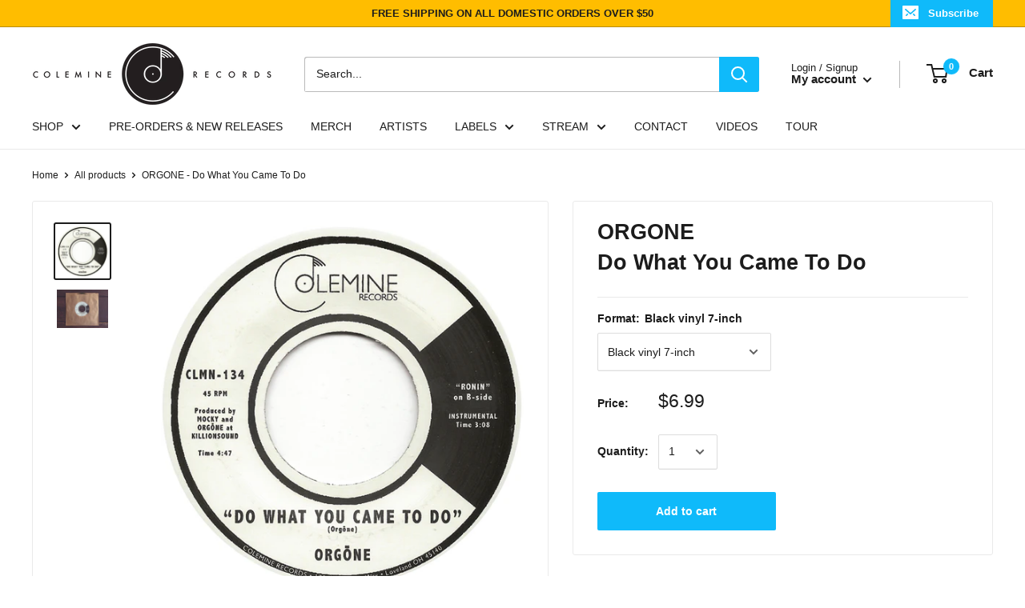

--- FILE ---
content_type: text/html; charset=utf-8
request_url: https://www.coleminerecords.com/products/b-orgone-b-br-i-do-what-you-came-to-do-i
body_size: 71593
content:
<!doctype html>

<html class="no-js" lang="en">
  <head>
    <meta charset="utf-8"> 
    <meta http-equiv="X-UA-Compatible" content="IE=edge,chrome=1">
    <meta name="viewport" content="width=device-width, initial-scale=1.0, height=device-height, minimum-scale=1.0, maximum-scale=1.0">
    <meta name="theme-color" content="#1c1c1c"><title>ORGONE - Do What You Came To Do &ndash; Colemine Records
</title><meta name="description" content="Track List: 1. Do What You Came To Do 2. Ronin"><link rel="canonical" href="https://www.coleminerecords.com/products/b-orgone-b-br-i-do-what-you-came-to-do-i"><link rel="shortcut icon" href="//www.coleminerecords.com/cdn/shop/files/colemine_logo_favicon_96x.png?v=1613601570" type="image/png"><link rel="preload" as="style" href="//www.coleminerecords.com/cdn/shop/t/9/assets/theme.scss.css?v=102262090499419733961759323972">

    <meta property="og:type" content="product">
  <meta property="og:title" content="ORGONE - Do What You Came To Do"><meta property="og:image" content="http://www.coleminerecords.com/cdn/shop/products/659123065719_1024x.jpg?v=1534177362">
    <meta property="og:image:secure_url" content="https://www.coleminerecords.com/cdn/shop/products/659123065719_1024x.jpg?v=1534177362"><meta property="og:image" content="http://www.coleminerecords.com/cdn/shop/products/IMG_7202_black_small_1024x.jpg?v=1534177362">
    <meta property="og:image:secure_url" content="https://www.coleminerecords.com/cdn/shop/products/IMG_7202_black_small_1024x.jpg?v=1534177362"><meta property="product:price:amount" content="1.99">
  <meta property="product:price:currency" content="USD"><meta property="og:description" content="Track List: 1. Do What You Came To Do 2. Ronin"><meta property="og:url" content="https://www.coleminerecords.com/products/b-orgone-b-br-i-do-what-you-came-to-do-i">
<meta property="og:site_name" content="Colemine Records"><meta name="twitter:card" content="summary"><meta name="twitter:title" content="ORGONE - Do What You Came To Do">
  <meta name="twitter:description" content="
CATALOG: CLMN-134RELEASE DATE: 2016
All LP, CD, and cassette purchases will be accompanied by a WAV and MP3 download links via email
Track List:

1. Do What You Came To Do
2. Ronin

 ">
  <meta name="twitter:image" content="https://www.coleminerecords.com/cdn/shop/products/659123065719_600x600_crop_center.jpg?v=1534177362">
<link rel="preconnect" href="//fonts.shopifycdn.com">
    <link rel="dns-prefetch" href="//productreviews.shopifycdn.com">
    <link rel="dns-prefetch" href="//maps.googleapis.com">
    <link rel="dns-prefetch" href="//maps.gstatic.com">

    <script>window.performance && window.performance.mark && window.performance.mark('shopify.content_for_header.start');</script><meta name="facebook-domain-verification" content="obaxnihvidco4ei5vkmt1icwblxkl7">
<meta name="google-site-verification" content="BS5bFLZ2MUzwXbqngRk9EU-HJGNbzFZcAhfxIRFx02o">
<meta id="shopify-digital-wallet" name="shopify-digital-wallet" content="/14961360/digital_wallets/dialog">
<meta name="shopify-checkout-api-token" content="3552ad9bd5b6a79570c5e5b2d6ce583b">
<meta id="in-context-paypal-metadata" data-shop-id="14961360" data-venmo-supported="true" data-environment="production" data-locale="en_US" data-paypal-v4="true" data-currency="USD">
<link rel="alternate" type="application/json+oembed" href="https://www.coleminerecords.com/products/b-orgone-b-br-i-do-what-you-came-to-do-i.oembed">
<script async="async" src="/checkouts/internal/preloads.js?locale=en-US"></script>
<link rel="preconnect" href="https://shop.app" crossorigin="anonymous">
<script async="async" src="https://shop.app/checkouts/internal/preloads.js?locale=en-US&shop_id=14961360" crossorigin="anonymous"></script>
<script id="apple-pay-shop-capabilities" type="application/json">{"shopId":14961360,"countryCode":"US","currencyCode":"USD","merchantCapabilities":["supports3DS"],"merchantId":"gid:\/\/shopify\/Shop\/14961360","merchantName":"Colemine Records","requiredBillingContactFields":["postalAddress","email"],"requiredShippingContactFields":["postalAddress","email"],"shippingType":"shipping","supportedNetworks":["visa","masterCard","amex","discover","elo","jcb"],"total":{"type":"pending","label":"Colemine Records","amount":"1.00"},"shopifyPaymentsEnabled":true,"supportsSubscriptions":true}</script>
<script id="shopify-features" type="application/json">{"accessToken":"3552ad9bd5b6a79570c5e5b2d6ce583b","betas":["rich-media-storefront-analytics"],"domain":"www.coleminerecords.com","predictiveSearch":true,"shopId":14961360,"locale":"en"}</script>
<script>var Shopify = Shopify || {};
Shopify.shop = "colemine-records.myshopify.com";
Shopify.locale = "en";
Shopify.currency = {"active":"USD","rate":"1.0"};
Shopify.country = "US";
Shopify.theme = {"name":"Warehouse","id":80177234022,"schema_name":"Warehouse","schema_version":"1.8.2","theme_store_id":871,"role":"main"};
Shopify.theme.handle = "null";
Shopify.theme.style = {"id":null,"handle":null};
Shopify.cdnHost = "www.coleminerecords.com/cdn";
Shopify.routes = Shopify.routes || {};
Shopify.routes.root = "/";</script>
<script type="module">!function(o){(o.Shopify=o.Shopify||{}).modules=!0}(window);</script>
<script>!function(o){function n(){var o=[];function n(){o.push(Array.prototype.slice.apply(arguments))}return n.q=o,n}var t=o.Shopify=o.Shopify||{};t.loadFeatures=n(),t.autoloadFeatures=n()}(window);</script>
<script>
  window.ShopifyPay = window.ShopifyPay || {};
  window.ShopifyPay.apiHost = "shop.app\/pay";
  window.ShopifyPay.redirectState = null;
</script>
<script id="shop-js-analytics" type="application/json">{"pageType":"product"}</script>
<script defer="defer" async type="module" src="//www.coleminerecords.com/cdn/shopifycloud/shop-js/modules/v2/client.init-shop-cart-sync_BT-GjEfc.en.esm.js"></script>
<script defer="defer" async type="module" src="//www.coleminerecords.com/cdn/shopifycloud/shop-js/modules/v2/chunk.common_D58fp_Oc.esm.js"></script>
<script defer="defer" async type="module" src="//www.coleminerecords.com/cdn/shopifycloud/shop-js/modules/v2/chunk.modal_xMitdFEc.esm.js"></script>
<script type="module">
  await import("//www.coleminerecords.com/cdn/shopifycloud/shop-js/modules/v2/client.init-shop-cart-sync_BT-GjEfc.en.esm.js");
await import("//www.coleminerecords.com/cdn/shopifycloud/shop-js/modules/v2/chunk.common_D58fp_Oc.esm.js");
await import("//www.coleminerecords.com/cdn/shopifycloud/shop-js/modules/v2/chunk.modal_xMitdFEc.esm.js");

  window.Shopify.SignInWithShop?.initShopCartSync?.({"fedCMEnabled":true,"windoidEnabled":true});

</script>
<script>
  window.Shopify = window.Shopify || {};
  if (!window.Shopify.featureAssets) window.Shopify.featureAssets = {};
  window.Shopify.featureAssets['shop-js'] = {"shop-cart-sync":["modules/v2/client.shop-cart-sync_DZOKe7Ll.en.esm.js","modules/v2/chunk.common_D58fp_Oc.esm.js","modules/v2/chunk.modal_xMitdFEc.esm.js"],"init-fed-cm":["modules/v2/client.init-fed-cm_B6oLuCjv.en.esm.js","modules/v2/chunk.common_D58fp_Oc.esm.js","modules/v2/chunk.modal_xMitdFEc.esm.js"],"shop-cash-offers":["modules/v2/client.shop-cash-offers_D2sdYoxE.en.esm.js","modules/v2/chunk.common_D58fp_Oc.esm.js","modules/v2/chunk.modal_xMitdFEc.esm.js"],"shop-login-button":["modules/v2/client.shop-login-button_QeVjl5Y3.en.esm.js","modules/v2/chunk.common_D58fp_Oc.esm.js","modules/v2/chunk.modal_xMitdFEc.esm.js"],"pay-button":["modules/v2/client.pay-button_DXTOsIq6.en.esm.js","modules/v2/chunk.common_D58fp_Oc.esm.js","modules/v2/chunk.modal_xMitdFEc.esm.js"],"shop-button":["modules/v2/client.shop-button_DQZHx9pm.en.esm.js","modules/v2/chunk.common_D58fp_Oc.esm.js","modules/v2/chunk.modal_xMitdFEc.esm.js"],"avatar":["modules/v2/client.avatar_BTnouDA3.en.esm.js"],"init-windoid":["modules/v2/client.init-windoid_CR1B-cfM.en.esm.js","modules/v2/chunk.common_D58fp_Oc.esm.js","modules/v2/chunk.modal_xMitdFEc.esm.js"],"init-shop-for-new-customer-accounts":["modules/v2/client.init-shop-for-new-customer-accounts_C_vY_xzh.en.esm.js","modules/v2/client.shop-login-button_QeVjl5Y3.en.esm.js","modules/v2/chunk.common_D58fp_Oc.esm.js","modules/v2/chunk.modal_xMitdFEc.esm.js"],"init-shop-email-lookup-coordinator":["modules/v2/client.init-shop-email-lookup-coordinator_BI7n9ZSv.en.esm.js","modules/v2/chunk.common_D58fp_Oc.esm.js","modules/v2/chunk.modal_xMitdFEc.esm.js"],"init-shop-cart-sync":["modules/v2/client.init-shop-cart-sync_BT-GjEfc.en.esm.js","modules/v2/chunk.common_D58fp_Oc.esm.js","modules/v2/chunk.modal_xMitdFEc.esm.js"],"shop-toast-manager":["modules/v2/client.shop-toast-manager_DiYdP3xc.en.esm.js","modules/v2/chunk.common_D58fp_Oc.esm.js","modules/v2/chunk.modal_xMitdFEc.esm.js"],"init-customer-accounts":["modules/v2/client.init-customer-accounts_D9ZNqS-Q.en.esm.js","modules/v2/client.shop-login-button_QeVjl5Y3.en.esm.js","modules/v2/chunk.common_D58fp_Oc.esm.js","modules/v2/chunk.modal_xMitdFEc.esm.js"],"init-customer-accounts-sign-up":["modules/v2/client.init-customer-accounts-sign-up_iGw4briv.en.esm.js","modules/v2/client.shop-login-button_QeVjl5Y3.en.esm.js","modules/v2/chunk.common_D58fp_Oc.esm.js","modules/v2/chunk.modal_xMitdFEc.esm.js"],"shop-follow-button":["modules/v2/client.shop-follow-button_CqMgW2wH.en.esm.js","modules/v2/chunk.common_D58fp_Oc.esm.js","modules/v2/chunk.modal_xMitdFEc.esm.js"],"checkout-modal":["modules/v2/client.checkout-modal_xHeaAweL.en.esm.js","modules/v2/chunk.common_D58fp_Oc.esm.js","modules/v2/chunk.modal_xMitdFEc.esm.js"],"shop-login":["modules/v2/client.shop-login_D91U-Q7h.en.esm.js","modules/v2/chunk.common_D58fp_Oc.esm.js","modules/v2/chunk.modal_xMitdFEc.esm.js"],"lead-capture":["modules/v2/client.lead-capture_BJmE1dJe.en.esm.js","modules/v2/chunk.common_D58fp_Oc.esm.js","modules/v2/chunk.modal_xMitdFEc.esm.js"],"payment-terms":["modules/v2/client.payment-terms_Ci9AEqFq.en.esm.js","modules/v2/chunk.common_D58fp_Oc.esm.js","modules/v2/chunk.modal_xMitdFEc.esm.js"]};
</script>
<script>(function() {
  var isLoaded = false;
  function asyncLoad() {
    if (isLoaded) return;
    isLoaded = true;
    var urls = ["https:\/\/chimpstatic.com\/mcjs-connected\/js\/users\/d444ad33f04b54c80159c8645\/7676e6a63a94154cace58ae3b.js?shop=colemine-records.myshopify.com","https:\/\/wholesale.good-apps.co\/storage\/js\/goodpa_wholesale-colemine-records.myshopify.com.js?ver=31\u0026shop=colemine-records.myshopify.com","\/\/backinstock.useamp.com\/widget\/10449_1767153740.js?category=bis\u0026v=6\u0026shop=colemine-records.myshopify.com"];
    for (var i = 0; i < urls.length; i++) {
      var s = document.createElement('script');
      s.type = 'text/javascript';
      s.async = true;
      s.src = urls[i];
      var x = document.getElementsByTagName('script')[0];
      x.parentNode.insertBefore(s, x);
    }
  };
  if(window.attachEvent) {
    window.attachEvent('onload', asyncLoad);
  } else {
    window.addEventListener('load', asyncLoad, false);
  }
})();</script>
<script id="__st">var __st={"a":14961360,"offset":-18000,"reqid":"819cb20b-8916-442b-bd97-507a039c4d46-1769076949","pageurl":"www.coleminerecords.com\/products\/b-orgone-b-br-i-do-what-you-came-to-do-i","u":"2e12ffd1ea92","p":"product","rtyp":"product","rid":7820323720};</script>
<script>window.ShopifyPaypalV4VisibilityTracking = true;</script>
<script id="captcha-bootstrap">!function(){'use strict';const t='contact',e='account',n='new_comment',o=[[t,t],['blogs',n],['comments',n],[t,'customer']],c=[[e,'customer_login'],[e,'guest_login'],[e,'recover_customer_password'],[e,'create_customer']],r=t=>t.map((([t,e])=>`form[action*='/${t}']:not([data-nocaptcha='true']) input[name='form_type'][value='${e}']`)).join(','),a=t=>()=>t?[...document.querySelectorAll(t)].map((t=>t.form)):[];function s(){const t=[...o],e=r(t);return a(e)}const i='password',u='form_key',d=['recaptcha-v3-token','g-recaptcha-response','h-captcha-response',i],f=()=>{try{return window.sessionStorage}catch{return}},m='__shopify_v',_=t=>t.elements[u];function p(t,e,n=!1){try{const o=window.sessionStorage,c=JSON.parse(o.getItem(e)),{data:r}=function(t){const{data:e,action:n}=t;return t[m]||n?{data:e,action:n}:{data:t,action:n}}(c);for(const[e,n]of Object.entries(r))t.elements[e]&&(t.elements[e].value=n);n&&o.removeItem(e)}catch(o){console.error('form repopulation failed',{error:o})}}const l='form_type',E='cptcha';function T(t){t.dataset[E]=!0}const w=window,h=w.document,L='Shopify',v='ce_forms',y='captcha';let A=!1;((t,e)=>{const n=(g='f06e6c50-85a8-45c8-87d0-21a2b65856fe',I='https://cdn.shopify.com/shopifycloud/storefront-forms-hcaptcha/ce_storefront_forms_captcha_hcaptcha.v1.5.2.iife.js',D={infoText:'Protected by hCaptcha',privacyText:'Privacy',termsText:'Terms'},(t,e,n)=>{const o=w[L][v],c=o.bindForm;if(c)return c(t,g,e,D).then(n);var r;o.q.push([[t,g,e,D],n]),r=I,A||(h.body.append(Object.assign(h.createElement('script'),{id:'captcha-provider',async:!0,src:r})),A=!0)});var g,I,D;w[L]=w[L]||{},w[L][v]=w[L][v]||{},w[L][v].q=[],w[L][y]=w[L][y]||{},w[L][y].protect=function(t,e){n(t,void 0,e),T(t)},Object.freeze(w[L][y]),function(t,e,n,w,h,L){const[v,y,A,g]=function(t,e,n){const i=e?o:[],u=t?c:[],d=[...i,...u],f=r(d),m=r(i),_=r(d.filter((([t,e])=>n.includes(e))));return[a(f),a(m),a(_),s()]}(w,h,L),I=t=>{const e=t.target;return e instanceof HTMLFormElement?e:e&&e.form},D=t=>v().includes(t);t.addEventListener('submit',(t=>{const e=I(t);if(!e)return;const n=D(e)&&!e.dataset.hcaptchaBound&&!e.dataset.recaptchaBound,o=_(e),c=g().includes(e)&&(!o||!o.value);(n||c)&&t.preventDefault(),c&&!n&&(function(t){try{if(!f())return;!function(t){const e=f();if(!e)return;const n=_(t);if(!n)return;const o=n.value;o&&e.removeItem(o)}(t);const e=Array.from(Array(32),(()=>Math.random().toString(36)[2])).join('');!function(t,e){_(t)||t.append(Object.assign(document.createElement('input'),{type:'hidden',name:u})),t.elements[u].value=e}(t,e),function(t,e){const n=f();if(!n)return;const o=[...t.querySelectorAll(`input[type='${i}']`)].map((({name:t})=>t)),c=[...d,...o],r={};for(const[a,s]of new FormData(t).entries())c.includes(a)||(r[a]=s);n.setItem(e,JSON.stringify({[m]:1,action:t.action,data:r}))}(t,e)}catch(e){console.error('failed to persist form',e)}}(e),e.submit())}));const S=(t,e)=>{t&&!t.dataset[E]&&(n(t,e.some((e=>e===t))),T(t))};for(const o of['focusin','change'])t.addEventListener(o,(t=>{const e=I(t);D(e)&&S(e,y())}));const B=e.get('form_key'),M=e.get(l),P=B&&M;t.addEventListener('DOMContentLoaded',(()=>{const t=y();if(P)for(const e of t)e.elements[l].value===M&&p(e,B);[...new Set([...A(),...v().filter((t=>'true'===t.dataset.shopifyCaptcha))])].forEach((e=>S(e,t)))}))}(h,new URLSearchParams(w.location.search),n,t,e,['guest_login'])})(!0,!0)}();</script>
<script integrity="sha256-4kQ18oKyAcykRKYeNunJcIwy7WH5gtpwJnB7kiuLZ1E=" data-source-attribution="shopify.loadfeatures" defer="defer" src="//www.coleminerecords.com/cdn/shopifycloud/storefront/assets/storefront/load_feature-a0a9edcb.js" crossorigin="anonymous"></script>
<script crossorigin="anonymous" defer="defer" src="//www.coleminerecords.com/cdn/shopifycloud/storefront/assets/shopify_pay/storefront-65b4c6d7.js?v=20250812"></script>
<script data-source-attribution="shopify.dynamic_checkout.dynamic.init">var Shopify=Shopify||{};Shopify.PaymentButton=Shopify.PaymentButton||{isStorefrontPortableWallets:!0,init:function(){window.Shopify.PaymentButton.init=function(){};var t=document.createElement("script");t.src="https://www.coleminerecords.com/cdn/shopifycloud/portable-wallets/latest/portable-wallets.en.js",t.type="module",document.head.appendChild(t)}};
</script>
<script data-source-attribution="shopify.dynamic_checkout.buyer_consent">
  function portableWalletsHideBuyerConsent(e){var t=document.getElementById("shopify-buyer-consent"),n=document.getElementById("shopify-subscription-policy-button");t&&n&&(t.classList.add("hidden"),t.setAttribute("aria-hidden","true"),n.removeEventListener("click",e))}function portableWalletsShowBuyerConsent(e){var t=document.getElementById("shopify-buyer-consent"),n=document.getElementById("shopify-subscription-policy-button");t&&n&&(t.classList.remove("hidden"),t.removeAttribute("aria-hidden"),n.addEventListener("click",e))}window.Shopify?.PaymentButton&&(window.Shopify.PaymentButton.hideBuyerConsent=portableWalletsHideBuyerConsent,window.Shopify.PaymentButton.showBuyerConsent=portableWalletsShowBuyerConsent);
</script>
<script data-source-attribution="shopify.dynamic_checkout.cart.bootstrap">document.addEventListener("DOMContentLoaded",(function(){function t(){return document.querySelector("shopify-accelerated-checkout-cart, shopify-accelerated-checkout")}if(t())Shopify.PaymentButton.init();else{new MutationObserver((function(e,n){t()&&(Shopify.PaymentButton.init(),n.disconnect())})).observe(document.body,{childList:!0,subtree:!0})}}));
</script>
<link id="shopify-accelerated-checkout-styles" rel="stylesheet" media="screen" href="https://www.coleminerecords.com/cdn/shopifycloud/portable-wallets/latest/accelerated-checkout-backwards-compat.css" crossorigin="anonymous">
<style id="shopify-accelerated-checkout-cart">
        #shopify-buyer-consent {
  margin-top: 1em;
  display: inline-block;
  width: 100%;
}

#shopify-buyer-consent.hidden {
  display: none;
}

#shopify-subscription-policy-button {
  background: none;
  border: none;
  padding: 0;
  text-decoration: underline;
  font-size: inherit;
  cursor: pointer;
}

#shopify-subscription-policy-button::before {
  box-shadow: none;
}

      </style>

<script>window.performance && window.performance.mark && window.performance.mark('shopify.content_for_header.end');</script>

    
  <script type="application/ld+json">
  {
    "@context": "http://schema.org",
    "@type": "Product",
    "offers": [{
          "@type": "Offer",
          "name": "Random Color vinyl 7-inch",
          "availability":"https://schema.org/OutOfStock",
          "price": 7.99,
          "priceCurrency": "USD",
          "priceValidUntil": "2026-02-01","sku": "CLMN134lp-659123065720","url": "/products/b-orgone-b-br-i-do-what-you-came-to-do-i/products/b-orgone-b-br-i-do-what-you-came-to-do-i?variant=39261772447846"
        },
{
          "@type": "Offer",
          "name": "Black vinyl 7-inch",
          "availability":"https://schema.org/InStock",
          "price": 6.99,
          "priceCurrency": "USD",
          "priceValidUntil": "2026-02-01","sku": "CLMN134lp-659123065719","url": "/products/b-orgone-b-br-i-do-what-you-came-to-do-i/products/b-orgone-b-br-i-do-what-you-came-to-do-i?variant=39261772415078"
        },
{
          "@type": "Offer",
          "name": "MP3",
          "availability":"https://schema.org/InStock",
          "price": 1.99,
          "priceCurrency": "USD",
          "priceValidUntil": "2026-02-01","sku": "CLMN134digitalmp3-659123065719","url": "/products/b-orgone-b-br-i-do-what-you-came-to-do-i/products/b-orgone-b-br-i-do-what-you-came-to-do-i?variant=44373198995776"
        },
{
          "@type": "Offer",
          "name": "WAV",
          "availability":"https://schema.org/InStock",
          "price": 1.99,
          "priceCurrency": "USD",
          "priceValidUntil": "2026-02-01","sku": "CLMN134digitalwav-659123065719","url": "/products/b-orgone-b-br-i-do-what-you-came-to-do-i/products/b-orgone-b-br-i-do-what-you-came-to-do-i?variant=44373199814976"
        }
],
      "gtin12": "659123065719",
      "productId": "659123065719",
    "brand": {
      "name": "134"
    },
    "name": "ORGONE - Do What You Came To Do",
    "description": "\nCATALOG: CLMN-134RELEASE DATE: 2016\nAll LP, CD, and cassette purchases will be accompanied by a WAV and MP3 download links via email\nTrack List:\n\n1. Do What You Came To Do\n2. Ronin\n\n ",
    "category": "Music",
    "url": "/products/b-orgone-b-br-i-do-what-you-came-to-do-i/products/b-orgone-b-br-i-do-what-you-came-to-do-i",
    "sku": "CLMN134lp-659123065719",
    "image": {
      "@type": "ImageObject",
      "url": "https://www.coleminerecords.com/cdn/shop/products/659123065719_1024x.jpg?v=1534177362",
      "image": "https://www.coleminerecords.com/cdn/shop/products/659123065719_1024x.jpg?v=1534177362",
      "name": "ORGONE - Do What You Came To Do",
      "width": "1024",
      "height": "1024"
    }
  }
  </script>



  <script type="application/ld+json">
  {
    "@context": "http://schema.org",
    "@type": "BreadcrumbList",
  "itemListElement": [{
      "@type": "ListItem",
      "position": 1,
      "name": "Home",
      "item": "https://www.coleminerecords.com"
    },{
          "@type": "ListItem",
          "position": 2,
          "name": "ORGONE - Do What You Came To Do",
          "item": "https://www.coleminerecords.com/products/b-orgone-b-br-i-do-what-you-came-to-do-i"
        }]
  }
  </script>


    <script>
      // This allows to expose several variables to the global scope, to be used in scripts
      window.theme = {
        pageType: "product",
        cartCount: 0,
        moneyFormat: "${{amount}}",
        moneyWithCurrencyFormat: "${{amount}} USD",
        showDiscount: false,
        discountMode: "saving",
        searchMode: "product,article,page",
        cartType: "drawer"
      };

      window.routes = {
        rootUrl: "\/",
        cartUrl: "\/cart",
        cartAddUrl: "\/cart\/add",
        cartChangeUrl: "\/cart\/change",
        searchUrl: "\/search",
        productRecommendationsUrl: "\/recommendations\/products"
      };

      window.languages = {
        collectionOnSaleLabel: "Save {{savings}}",
        productFormUnavailable: "Unavailable",
        productFormAddToCart: "Add to cart",
        productFormSoldOut: "Sold out",
        shippingEstimatorNoResults: "No shipping could be found for your address.",
        shippingEstimatorOneResult: "There is one shipping rate for your address:",
        shippingEstimatorMultipleResults: "There are {{count}} shipping rates for your address:",
        shippingEstimatorErrors: "There are some errors:"
      };

      window.lazySizesConfig = {
        loadHidden: false,
        hFac: 0.8,
        expFactor: 3,
        customMedia: {
          '--phone': '(max-width: 640px)',
          '--tablet': '(min-width: 641px) and (max-width: 1023px)',
          '--lap': '(min-width: 1024px)'
        }
      };

      document.documentElement.className = document.documentElement.className.replace('no-js', 'js');
    </script>

    <script src="//www.coleminerecords.com/cdn/shop/t/9/assets/lazysizes.min.js?v=38423348123636194381587831283" async></script><script src="//polyfill-fastly.net/v3/polyfill.min.js?unknown=polyfill&features=fetch,Element.prototype.closest,Element.prototype.matches,Element.prototype.remove,Element.prototype.classList,Array.prototype.includes,Array.prototype.fill,String.prototype.includes,String.prototype.padStart,Object.assign,CustomEvent,Intl,URL,DOMTokenList,IntersectionObserver,IntersectionObserverEntry" defer></script>
    <script src="//www.coleminerecords.com/cdn/shop/t/9/assets/libs.min.js?v=141095812039519903031587831283" defer></script>
    <script src="//www.coleminerecords.com/cdn/shop/t/9/assets/theme.min.js?v=136109282511134679311587831287" defer></script>
    <script src="//www.coleminerecords.com/cdn/shop/t/9/assets/custom.js?v=90373254691674712701587831285" defer></script>

    <link rel="stylesheet" href="//www.coleminerecords.com/cdn/shop/t/9/assets/theme.scss.css?v=102262090499419733961759323972">

    <script>
      (function () {
        window.onpageshow = function() {
          // We force re-freshing the cart content onpageshow, as most browsers will serve a cache copy when hitting the
          // back button, which cause staled data
          document.documentElement.dispatchEvent(new CustomEvent('cart:refresh', {
            bubbles: true
          }));
        };
      })();
    </script>
        <meta name="facebook-domain-verification" content="afh1mgq043ljh69kisqfauyi38tv5c" />

  <!-- BEGIN app block: shopify://apps/ymq-b2b-wholesale-solution/blocks/app-embed/ef8663e7-9d07-4952-bb17-2e62f084164e --><style id="ymq-b2b-checkout-button-protect">
    [name="checkout"],[name="chekout"], a[href^="/checkout"], a[href="/account/login"].cart__submit, button[type="submit"].btn-order, a.btn.cart__checkout, a.cart__submit, .wc-proceed-to-checkout button, #cart_form .buttons .btn-primary, .ymq-checkout-button{
        pointer-events: none;
    }
</style>
<script>
    function ymq_ready(fn){
        if(document.addEventListener){
            document.addEventListener('DOMContentLoaded',function(){
                document.removeEventListener('DOMContentLoaded',arguments.callee,false);
                fn();
            },false);
        }else if(document.attachEvent){
            document.attachEvent('onreadystatechange',function(){
                if(document.readyState=='complete'){
                    document.detachEvent('onreadystatechange',arguments.callee);
                    fn();
                }
            });
        }
    }
    ymq_ready(() => {
        setTimeout(function() {
            var ymq_checkout_button_protect = document.getElementById("ymq-b2b-checkout-button-protect");
            ymq_checkout_button_protect.remove();
        }, 100);
    })
</script> 
 
 

<style class="ymq-b2b-hidden-price-style">
    .ymq-b2b-price-hidden{
        visibility: hidden!important;
    }
</style>

<script>
    window.ymq_b2b = window.ymq_b2b || {
        token: `d87f8c0f2857f15463f14cc3c0043389d0e2215c098560a49ee24b6115d3ff1f`,
        timestamp: `1769076949`,
        shop: {
            id: `14961360`,
            domain: `colemine-records.myshopify.com`,
            taxes_included: false,
        },
        admin: false,
        cart: {"note":null,"attributes":{},"original_total_price":0,"total_price":0,"total_discount":0,"total_weight":0.0,"item_count":0,"items":[],"requires_shipping":false,"currency":"USD","items_subtotal_price":0,"cart_level_discount_applications":[],"checkout_charge_amount":0},
        product: {"id":7820323720,"title":"ORGONE - Do What You Came To Do","handle":"b-orgone-b-br-i-do-what-you-came-to-do-i","description":"\u003cdiv\u003e\n\u003cp\u003e\u003cstrong\u003eCATALOG: \u003c\/strong\u003eCLMN-134\u003cbr\u003e\u003cstrong\u003eRELEASE DATE:\u003c\/strong\u003e 2016\u003cbr\u003e\u003c\/p\u003e\n\u003cp\u003e\u003cmeta charset=\"utf-8\"\u003e\u003cstrong\u003e\u003cb data-stringify-type=\"bold\"\u003eAll LP, CD, and cassette purchases will be accompanied by a WAV and MP3 download links via email\u003c\/b\u003e\u003c\/strong\u003e\u003c\/p\u003e\n\u003cdiv\u003eTrack List:\u003c\/div\u003e\n\u003cbr\u003e\n\u003cdiv\u003e1. Do What You Came To Do\u003c\/div\u003e\n\u003cdiv\u003e2. Ronin\u003c\/div\u003e\n\u003c\/div\u003e\n\u003cp\u003e\u003cbr\u003e\u003ciframe height=\"160\" width=\"100%\" src=\"https:\/\/open.spotify.com\/embed\/album\/7p8a57aAWAfHT8TFs2EcQW\"\u003e\u003c\/iframe\u003e \u003ciframe style=\"border-radius: 12px;\" src=\"https:\/\/open.spotify.com\/embed\/track\/30zsFrSOODE1eqTYbaSWep?utm_source=generator\" width=\"100%\" height=\"80\" loading=\"lazy\"\u003e\u003c\/iframe\u003e\u003c\/p\u003e","published_at":"2016-09-18T09:20:00-04:00","created_at":"2016-09-19T09:07:16-04:00","vendor":"134","type":"Music","tags":["45","Colemine","Digital","Format_45","Format_Digital","Genre_Funk","Genre_Soul","Label_Colemine","Orgone","SALE","Wholesale"],"price":199,"price_min":199,"price_max":799,"available":true,"price_varies":true,"compare_at_price":null,"compare_at_price_min":0,"compare_at_price_max":0,"compare_at_price_varies":false,"variants":[{"id":39261772447846,"title":"Random Color vinyl 7-inch","option1":"Random Color vinyl 7-inch","option2":null,"option3":null,"sku":"CLMN134lp-659123065720","requires_shipping":true,"taxable":true,"featured_image":null,"available":false,"name":"ORGONE - Do What You Came To Do - Random Color vinyl 7-inch","public_title":"Random Color vinyl 7-inch","options":["Random Color vinyl 7-inch"],"price":799,"weight":122,"compare_at_price":null,"inventory_quantity":0,"inventory_management":"shopify","inventory_policy":"deny","barcode":"","requires_selling_plan":false,"selling_plan_allocations":[]},{"id":39261772415078,"title":"Black vinyl 7-inch","option1":"Black vinyl 7-inch","option2":null,"option3":null,"sku":"CLMN134lp-659123065719","requires_shipping":true,"taxable":true,"featured_image":null,"available":true,"name":"ORGONE - Do What You Came To Do - Black vinyl 7-inch","public_title":"Black vinyl 7-inch","options":["Black vinyl 7-inch"],"price":699,"weight":122,"compare_at_price":null,"inventory_quantity":1,"inventory_management":"shopify","inventory_policy":"deny","barcode":"659123065719","requires_selling_plan":false,"selling_plan_allocations":[]},{"id":44373198995776,"title":"MP3","option1":"MP3","option2":null,"option3":null,"sku":"CLMN134digitalmp3-659123065719","requires_shipping":false,"taxable":true,"featured_image":null,"available":true,"name":"ORGONE - Do What You Came To Do - MP3","public_title":"MP3","options":["MP3"],"price":199,"weight":122,"compare_at_price":null,"inventory_quantity":0,"inventory_management":null,"inventory_policy":"deny","barcode":"659123065719","requires_selling_plan":false,"selling_plan_allocations":[]},{"id":44373199814976,"title":"WAV","option1":"WAV","option2":null,"option3":null,"sku":"CLMN134digitalwav-659123065719","requires_shipping":false,"taxable":true,"featured_image":null,"available":true,"name":"ORGONE - Do What You Came To Do - WAV","public_title":"WAV","options":["WAV"],"price":199,"weight":122,"compare_at_price":null,"inventory_quantity":0,"inventory_management":null,"inventory_policy":"deny","barcode":"659123065719","requires_selling_plan":false,"selling_plan_allocations":[]}],"images":["\/\/www.coleminerecords.com\/cdn\/shop\/products\/659123065719.jpg?v=1534177362","\/\/www.coleminerecords.com\/cdn\/shop\/products\/IMG_7202_black_small.jpg?v=1534177362"],"featured_image":"\/\/www.coleminerecords.com\/cdn\/shop\/products\/659123065719.jpg?v=1534177362","options":["Format"],"media":[{"alt":null,"id":101256233062,"position":1,"preview_image":{"aspect_ratio":1.0,"height":1475,"width":1475,"src":"\/\/www.coleminerecords.com\/cdn\/shop\/products\/659123065719.jpg?v=1534177362"},"aspect_ratio":1.0,"height":1475,"media_type":"image","src":"\/\/www.coleminerecords.com\/cdn\/shop\/products\/659123065719.jpg?v=1534177362","width":1475},{"alt":null,"id":101256265830,"position":2,"preview_image":{"aspect_ratio":1.333,"height":300,"width":400,"src":"\/\/www.coleminerecords.com\/cdn\/shop\/products\/IMG_7202_black_small.jpg?v=1534177362"},"aspect_ratio":1.333,"height":300,"media_type":"image","src":"\/\/www.coleminerecords.com\/cdn\/shop\/products\/IMG_7202_black_small.jpg?v=1534177362","width":400}],"requires_selling_plan":false,"selling_plan_groups":[],"content":"\u003cdiv\u003e\n\u003cp\u003e\u003cstrong\u003eCATALOG: \u003c\/strong\u003eCLMN-134\u003cbr\u003e\u003cstrong\u003eRELEASE DATE:\u003c\/strong\u003e 2016\u003cbr\u003e\u003c\/p\u003e\n\u003cp\u003e\u003cmeta charset=\"utf-8\"\u003e\u003cstrong\u003e\u003cb data-stringify-type=\"bold\"\u003eAll LP, CD, and cassette purchases will be accompanied by a WAV and MP3 download links via email\u003c\/b\u003e\u003c\/strong\u003e\u003c\/p\u003e\n\u003cdiv\u003eTrack List:\u003c\/div\u003e\n\u003cbr\u003e\n\u003cdiv\u003e1. Do What You Came To Do\u003c\/div\u003e\n\u003cdiv\u003e2. Ronin\u003c\/div\u003e\n\u003c\/div\u003e\n\u003cp\u003e\u003cbr\u003e\u003ciframe height=\"160\" width=\"100%\" src=\"https:\/\/open.spotify.com\/embed\/album\/7p8a57aAWAfHT8TFs2EcQW\"\u003e\u003c\/iframe\u003e \u003ciframe style=\"border-radius: 12px;\" src=\"https:\/\/open.spotify.com\/embed\/track\/30zsFrSOODE1eqTYbaSWep?utm_source=generator\" width=\"100%\" height=\"80\" loading=\"lazy\"\u003e\u003c\/iframe\u003e\u003c\/p\u003e"},
        page: `product`,
        country: {
            iso_code: `US`,
            currency: `USD`,
            name: `United States`,
            language: `en`
        },
        discount_limit: {dc: {},sr: {}},
        all_country_option_tags: `<option value="United States" data-provinces="[[&quot;Alabama&quot;,&quot;Alabama&quot;],[&quot;Alaska&quot;,&quot;Alaska&quot;],[&quot;American Samoa&quot;,&quot;American Samoa&quot;],[&quot;Arizona&quot;,&quot;Arizona&quot;],[&quot;Arkansas&quot;,&quot;Arkansas&quot;],[&quot;Armed Forces Americas&quot;,&quot;Armed Forces Americas&quot;],[&quot;Armed Forces Europe&quot;,&quot;Armed Forces Europe&quot;],[&quot;Armed Forces Pacific&quot;,&quot;Armed Forces Pacific&quot;],[&quot;California&quot;,&quot;California&quot;],[&quot;Colorado&quot;,&quot;Colorado&quot;],[&quot;Connecticut&quot;,&quot;Connecticut&quot;],[&quot;Delaware&quot;,&quot;Delaware&quot;],[&quot;District of Columbia&quot;,&quot;Washington DC&quot;],[&quot;Federated States of Micronesia&quot;,&quot;Micronesia&quot;],[&quot;Florida&quot;,&quot;Florida&quot;],[&quot;Georgia&quot;,&quot;Georgia&quot;],[&quot;Guam&quot;,&quot;Guam&quot;],[&quot;Hawaii&quot;,&quot;Hawaii&quot;],[&quot;Idaho&quot;,&quot;Idaho&quot;],[&quot;Illinois&quot;,&quot;Illinois&quot;],[&quot;Indiana&quot;,&quot;Indiana&quot;],[&quot;Iowa&quot;,&quot;Iowa&quot;],[&quot;Kansas&quot;,&quot;Kansas&quot;],[&quot;Kentucky&quot;,&quot;Kentucky&quot;],[&quot;Louisiana&quot;,&quot;Louisiana&quot;],[&quot;Maine&quot;,&quot;Maine&quot;],[&quot;Marshall Islands&quot;,&quot;Marshall Islands&quot;],[&quot;Maryland&quot;,&quot;Maryland&quot;],[&quot;Massachusetts&quot;,&quot;Massachusetts&quot;],[&quot;Michigan&quot;,&quot;Michigan&quot;],[&quot;Minnesota&quot;,&quot;Minnesota&quot;],[&quot;Mississippi&quot;,&quot;Mississippi&quot;],[&quot;Missouri&quot;,&quot;Missouri&quot;],[&quot;Montana&quot;,&quot;Montana&quot;],[&quot;Nebraska&quot;,&quot;Nebraska&quot;],[&quot;Nevada&quot;,&quot;Nevada&quot;],[&quot;New Hampshire&quot;,&quot;New Hampshire&quot;],[&quot;New Jersey&quot;,&quot;New Jersey&quot;],[&quot;New Mexico&quot;,&quot;New Mexico&quot;],[&quot;New York&quot;,&quot;New York&quot;],[&quot;North Carolina&quot;,&quot;North Carolina&quot;],[&quot;North Dakota&quot;,&quot;North Dakota&quot;],[&quot;Northern Mariana Islands&quot;,&quot;Northern Mariana Islands&quot;],[&quot;Ohio&quot;,&quot;Ohio&quot;],[&quot;Oklahoma&quot;,&quot;Oklahoma&quot;],[&quot;Oregon&quot;,&quot;Oregon&quot;],[&quot;Palau&quot;,&quot;Palau&quot;],[&quot;Pennsylvania&quot;,&quot;Pennsylvania&quot;],[&quot;Puerto Rico&quot;,&quot;Puerto Rico&quot;],[&quot;Rhode Island&quot;,&quot;Rhode Island&quot;],[&quot;South Carolina&quot;,&quot;South Carolina&quot;],[&quot;South Dakota&quot;,&quot;South Dakota&quot;],[&quot;Tennessee&quot;,&quot;Tennessee&quot;],[&quot;Texas&quot;,&quot;Texas&quot;],[&quot;Utah&quot;,&quot;Utah&quot;],[&quot;Vermont&quot;,&quot;Vermont&quot;],[&quot;Virgin Islands&quot;,&quot;U.S. Virgin Islands&quot;],[&quot;Virginia&quot;,&quot;Virginia&quot;],[&quot;Washington&quot;,&quot;Washington&quot;],[&quot;West Virginia&quot;,&quot;West Virginia&quot;],[&quot;Wisconsin&quot;,&quot;Wisconsin&quot;],[&quot;Wyoming&quot;,&quot;Wyoming&quot;]]">United States</option>
<option value="United Kingdom" data-provinces="[[&quot;British Forces&quot;,&quot;British Forces&quot;],[&quot;England&quot;,&quot;England&quot;],[&quot;Northern Ireland&quot;,&quot;Northern Ireland&quot;],[&quot;Scotland&quot;,&quot;Scotland&quot;],[&quot;Wales&quot;,&quot;Wales&quot;]]">United Kingdom</option>
<option value="Canada" data-provinces="[[&quot;Alberta&quot;,&quot;Alberta&quot;],[&quot;British Columbia&quot;,&quot;British Columbia&quot;],[&quot;Manitoba&quot;,&quot;Manitoba&quot;],[&quot;New Brunswick&quot;,&quot;New Brunswick&quot;],[&quot;Newfoundland and Labrador&quot;,&quot;Newfoundland and Labrador&quot;],[&quot;Northwest Territories&quot;,&quot;Northwest Territories&quot;],[&quot;Nova Scotia&quot;,&quot;Nova Scotia&quot;],[&quot;Nunavut&quot;,&quot;Nunavut&quot;],[&quot;Ontario&quot;,&quot;Ontario&quot;],[&quot;Prince Edward Island&quot;,&quot;Prince Edward Island&quot;],[&quot;Quebec&quot;,&quot;Quebec&quot;],[&quot;Saskatchewan&quot;,&quot;Saskatchewan&quot;],[&quot;Yukon&quot;,&quot;Yukon&quot;]]">Canada</option>
<option value="Australia" data-provinces="[[&quot;Australian Capital Territory&quot;,&quot;Australian Capital Territory&quot;],[&quot;New South Wales&quot;,&quot;New South Wales&quot;],[&quot;Northern Territory&quot;,&quot;Northern Territory&quot;],[&quot;Queensland&quot;,&quot;Queensland&quot;],[&quot;South Australia&quot;,&quot;South Australia&quot;],[&quot;Tasmania&quot;,&quot;Tasmania&quot;],[&quot;Victoria&quot;,&quot;Victoria&quot;],[&quot;Western Australia&quot;,&quot;Western Australia&quot;]]">Australia</option>
<option value="---" data-provinces="[]">---</option>
<option value="Afghanistan" data-provinces="[]">Afghanistan</option>
<option value="Aland Islands" data-provinces="[]">Åland Islands</option>
<option value="Albania" data-provinces="[]">Albania</option>
<option value="Algeria" data-provinces="[]">Algeria</option>
<option value="Andorra" data-provinces="[]">Andorra</option>
<option value="Angola" data-provinces="[]">Angola</option>
<option value="Anguilla" data-provinces="[]">Anguilla</option>
<option value="Antigua And Barbuda" data-provinces="[]">Antigua & Barbuda</option>
<option value="Argentina" data-provinces="[[&quot;Buenos Aires&quot;,&quot;Buenos Aires Province&quot;],[&quot;Catamarca&quot;,&quot;Catamarca&quot;],[&quot;Chaco&quot;,&quot;Chaco&quot;],[&quot;Chubut&quot;,&quot;Chubut&quot;],[&quot;Ciudad Autónoma de Buenos Aires&quot;,&quot;Buenos Aires (Autonomous City)&quot;],[&quot;Corrientes&quot;,&quot;Corrientes&quot;],[&quot;Córdoba&quot;,&quot;Córdoba&quot;],[&quot;Entre Ríos&quot;,&quot;Entre Ríos&quot;],[&quot;Formosa&quot;,&quot;Formosa&quot;],[&quot;Jujuy&quot;,&quot;Jujuy&quot;],[&quot;La Pampa&quot;,&quot;La Pampa&quot;],[&quot;La Rioja&quot;,&quot;La Rioja&quot;],[&quot;Mendoza&quot;,&quot;Mendoza&quot;],[&quot;Misiones&quot;,&quot;Misiones&quot;],[&quot;Neuquén&quot;,&quot;Neuquén&quot;],[&quot;Río Negro&quot;,&quot;Río Negro&quot;],[&quot;Salta&quot;,&quot;Salta&quot;],[&quot;San Juan&quot;,&quot;San Juan&quot;],[&quot;San Luis&quot;,&quot;San Luis&quot;],[&quot;Santa Cruz&quot;,&quot;Santa Cruz&quot;],[&quot;Santa Fe&quot;,&quot;Santa Fe&quot;],[&quot;Santiago Del Estero&quot;,&quot;Santiago del Estero&quot;],[&quot;Tierra Del Fuego&quot;,&quot;Tierra del Fuego&quot;],[&quot;Tucumán&quot;,&quot;Tucumán&quot;]]">Argentina</option>
<option value="Armenia" data-provinces="[]">Armenia</option>
<option value="Aruba" data-provinces="[]">Aruba</option>
<option value="Ascension Island" data-provinces="[]">Ascension Island</option>
<option value="Australia" data-provinces="[[&quot;Australian Capital Territory&quot;,&quot;Australian Capital Territory&quot;],[&quot;New South Wales&quot;,&quot;New South Wales&quot;],[&quot;Northern Territory&quot;,&quot;Northern Territory&quot;],[&quot;Queensland&quot;,&quot;Queensland&quot;],[&quot;South Australia&quot;,&quot;South Australia&quot;],[&quot;Tasmania&quot;,&quot;Tasmania&quot;],[&quot;Victoria&quot;,&quot;Victoria&quot;],[&quot;Western Australia&quot;,&quot;Western Australia&quot;]]">Australia</option>
<option value="Austria" data-provinces="[]">Austria</option>
<option value="Azerbaijan" data-provinces="[]">Azerbaijan</option>
<option value="Bahamas" data-provinces="[]">Bahamas</option>
<option value="Bahrain" data-provinces="[]">Bahrain</option>
<option value="Bangladesh" data-provinces="[]">Bangladesh</option>
<option value="Barbados" data-provinces="[]">Barbados</option>
<option value="Belarus" data-provinces="[]">Belarus</option>
<option value="Belgium" data-provinces="[]">Belgium</option>
<option value="Belize" data-provinces="[]">Belize</option>
<option value="Benin" data-provinces="[]">Benin</option>
<option value="Bermuda" data-provinces="[]">Bermuda</option>
<option value="Bhutan" data-provinces="[]">Bhutan</option>
<option value="Bolivia" data-provinces="[]">Bolivia</option>
<option value="Bosnia And Herzegovina" data-provinces="[]">Bosnia & Herzegovina</option>
<option value="Botswana" data-provinces="[]">Botswana</option>
<option value="Brazil" data-provinces="[[&quot;Acre&quot;,&quot;Acre&quot;],[&quot;Alagoas&quot;,&quot;Alagoas&quot;],[&quot;Amapá&quot;,&quot;Amapá&quot;],[&quot;Amazonas&quot;,&quot;Amazonas&quot;],[&quot;Bahia&quot;,&quot;Bahia&quot;],[&quot;Ceará&quot;,&quot;Ceará&quot;],[&quot;Distrito Federal&quot;,&quot;Federal District&quot;],[&quot;Espírito Santo&quot;,&quot;Espírito Santo&quot;],[&quot;Goiás&quot;,&quot;Goiás&quot;],[&quot;Maranhão&quot;,&quot;Maranhão&quot;],[&quot;Mato Grosso&quot;,&quot;Mato Grosso&quot;],[&quot;Mato Grosso do Sul&quot;,&quot;Mato Grosso do Sul&quot;],[&quot;Minas Gerais&quot;,&quot;Minas Gerais&quot;],[&quot;Paraná&quot;,&quot;Paraná&quot;],[&quot;Paraíba&quot;,&quot;Paraíba&quot;],[&quot;Pará&quot;,&quot;Pará&quot;],[&quot;Pernambuco&quot;,&quot;Pernambuco&quot;],[&quot;Piauí&quot;,&quot;Piauí&quot;],[&quot;Rio Grande do Norte&quot;,&quot;Rio Grande do Norte&quot;],[&quot;Rio Grande do Sul&quot;,&quot;Rio Grande do Sul&quot;],[&quot;Rio de Janeiro&quot;,&quot;Rio de Janeiro&quot;],[&quot;Rondônia&quot;,&quot;Rondônia&quot;],[&quot;Roraima&quot;,&quot;Roraima&quot;],[&quot;Santa Catarina&quot;,&quot;Santa Catarina&quot;],[&quot;Sergipe&quot;,&quot;Sergipe&quot;],[&quot;São Paulo&quot;,&quot;São Paulo&quot;],[&quot;Tocantins&quot;,&quot;Tocantins&quot;]]">Brazil</option>
<option value="British Indian Ocean Territory" data-provinces="[]">British Indian Ocean Territory</option>
<option value="Virgin Islands, British" data-provinces="[]">British Virgin Islands</option>
<option value="Brunei" data-provinces="[]">Brunei</option>
<option value="Bulgaria" data-provinces="[]">Bulgaria</option>
<option value="Burkina Faso" data-provinces="[]">Burkina Faso</option>
<option value="Burundi" data-provinces="[]">Burundi</option>
<option value="Cambodia" data-provinces="[]">Cambodia</option>
<option value="Republic of Cameroon" data-provinces="[]">Cameroon</option>
<option value="Canada" data-provinces="[[&quot;Alberta&quot;,&quot;Alberta&quot;],[&quot;British Columbia&quot;,&quot;British Columbia&quot;],[&quot;Manitoba&quot;,&quot;Manitoba&quot;],[&quot;New Brunswick&quot;,&quot;New Brunswick&quot;],[&quot;Newfoundland and Labrador&quot;,&quot;Newfoundland and Labrador&quot;],[&quot;Northwest Territories&quot;,&quot;Northwest Territories&quot;],[&quot;Nova Scotia&quot;,&quot;Nova Scotia&quot;],[&quot;Nunavut&quot;,&quot;Nunavut&quot;],[&quot;Ontario&quot;,&quot;Ontario&quot;],[&quot;Prince Edward Island&quot;,&quot;Prince Edward Island&quot;],[&quot;Quebec&quot;,&quot;Quebec&quot;],[&quot;Saskatchewan&quot;,&quot;Saskatchewan&quot;],[&quot;Yukon&quot;,&quot;Yukon&quot;]]">Canada</option>
<option value="Cape Verde" data-provinces="[]">Cape Verde</option>
<option value="Caribbean Netherlands" data-provinces="[]">Caribbean Netherlands</option>
<option value="Cayman Islands" data-provinces="[]">Cayman Islands</option>
<option value="Central African Republic" data-provinces="[]">Central African Republic</option>
<option value="Chad" data-provinces="[]">Chad</option>
<option value="Chile" data-provinces="[[&quot;Antofagasta&quot;,&quot;Antofagasta&quot;],[&quot;Araucanía&quot;,&quot;Araucanía&quot;],[&quot;Arica and Parinacota&quot;,&quot;Arica y Parinacota&quot;],[&quot;Atacama&quot;,&quot;Atacama&quot;],[&quot;Aysén&quot;,&quot;Aysén&quot;],[&quot;Biobío&quot;,&quot;Bío Bío&quot;],[&quot;Coquimbo&quot;,&quot;Coquimbo&quot;],[&quot;Los Lagos&quot;,&quot;Los Lagos&quot;],[&quot;Los Ríos&quot;,&quot;Los Ríos&quot;],[&quot;Magallanes&quot;,&quot;Magallanes Region&quot;],[&quot;Maule&quot;,&quot;Maule&quot;],[&quot;O&#39;Higgins&quot;,&quot;Libertador General Bernardo O’Higgins&quot;],[&quot;Santiago&quot;,&quot;Santiago Metropolitan&quot;],[&quot;Tarapacá&quot;,&quot;Tarapacá&quot;],[&quot;Valparaíso&quot;,&quot;Valparaíso&quot;],[&quot;Ñuble&quot;,&quot;Ñuble&quot;]]">Chile</option>
<option value="China" data-provinces="[[&quot;Anhui&quot;,&quot;Anhui&quot;],[&quot;Beijing&quot;,&quot;Beijing&quot;],[&quot;Chongqing&quot;,&quot;Chongqing&quot;],[&quot;Fujian&quot;,&quot;Fujian&quot;],[&quot;Gansu&quot;,&quot;Gansu&quot;],[&quot;Guangdong&quot;,&quot;Guangdong&quot;],[&quot;Guangxi&quot;,&quot;Guangxi&quot;],[&quot;Guizhou&quot;,&quot;Guizhou&quot;],[&quot;Hainan&quot;,&quot;Hainan&quot;],[&quot;Hebei&quot;,&quot;Hebei&quot;],[&quot;Heilongjiang&quot;,&quot;Heilongjiang&quot;],[&quot;Henan&quot;,&quot;Henan&quot;],[&quot;Hubei&quot;,&quot;Hubei&quot;],[&quot;Hunan&quot;,&quot;Hunan&quot;],[&quot;Inner Mongolia&quot;,&quot;Inner Mongolia&quot;],[&quot;Jiangsu&quot;,&quot;Jiangsu&quot;],[&quot;Jiangxi&quot;,&quot;Jiangxi&quot;],[&quot;Jilin&quot;,&quot;Jilin&quot;],[&quot;Liaoning&quot;,&quot;Liaoning&quot;],[&quot;Ningxia&quot;,&quot;Ningxia&quot;],[&quot;Qinghai&quot;,&quot;Qinghai&quot;],[&quot;Shaanxi&quot;,&quot;Shaanxi&quot;],[&quot;Shandong&quot;,&quot;Shandong&quot;],[&quot;Shanghai&quot;,&quot;Shanghai&quot;],[&quot;Shanxi&quot;,&quot;Shanxi&quot;],[&quot;Sichuan&quot;,&quot;Sichuan&quot;],[&quot;Tianjin&quot;,&quot;Tianjin&quot;],[&quot;Xinjiang&quot;,&quot;Xinjiang&quot;],[&quot;Xizang&quot;,&quot;Tibet&quot;],[&quot;Yunnan&quot;,&quot;Yunnan&quot;],[&quot;Zhejiang&quot;,&quot;Zhejiang&quot;]]">China</option>
<option value="Christmas Island" data-provinces="[]">Christmas Island</option>
<option value="Cocos (Keeling) Islands" data-provinces="[]">Cocos (Keeling) Islands</option>
<option value="Colombia" data-provinces="[[&quot;Amazonas&quot;,&quot;Amazonas&quot;],[&quot;Antioquia&quot;,&quot;Antioquia&quot;],[&quot;Arauca&quot;,&quot;Arauca&quot;],[&quot;Atlántico&quot;,&quot;Atlántico&quot;],[&quot;Bogotá, D.C.&quot;,&quot;Capital District&quot;],[&quot;Bolívar&quot;,&quot;Bolívar&quot;],[&quot;Boyacá&quot;,&quot;Boyacá&quot;],[&quot;Caldas&quot;,&quot;Caldas&quot;],[&quot;Caquetá&quot;,&quot;Caquetá&quot;],[&quot;Casanare&quot;,&quot;Casanare&quot;],[&quot;Cauca&quot;,&quot;Cauca&quot;],[&quot;Cesar&quot;,&quot;Cesar&quot;],[&quot;Chocó&quot;,&quot;Chocó&quot;],[&quot;Cundinamarca&quot;,&quot;Cundinamarca&quot;],[&quot;Córdoba&quot;,&quot;Córdoba&quot;],[&quot;Guainía&quot;,&quot;Guainía&quot;],[&quot;Guaviare&quot;,&quot;Guaviare&quot;],[&quot;Huila&quot;,&quot;Huila&quot;],[&quot;La Guajira&quot;,&quot;La Guajira&quot;],[&quot;Magdalena&quot;,&quot;Magdalena&quot;],[&quot;Meta&quot;,&quot;Meta&quot;],[&quot;Nariño&quot;,&quot;Nariño&quot;],[&quot;Norte de Santander&quot;,&quot;Norte de Santander&quot;],[&quot;Putumayo&quot;,&quot;Putumayo&quot;],[&quot;Quindío&quot;,&quot;Quindío&quot;],[&quot;Risaralda&quot;,&quot;Risaralda&quot;],[&quot;San Andrés, Providencia y Santa Catalina&quot;,&quot;San Andrés \u0026 Providencia&quot;],[&quot;Santander&quot;,&quot;Santander&quot;],[&quot;Sucre&quot;,&quot;Sucre&quot;],[&quot;Tolima&quot;,&quot;Tolima&quot;],[&quot;Valle del Cauca&quot;,&quot;Valle del Cauca&quot;],[&quot;Vaupés&quot;,&quot;Vaupés&quot;],[&quot;Vichada&quot;,&quot;Vichada&quot;]]">Colombia</option>
<option value="Comoros" data-provinces="[]">Comoros</option>
<option value="Congo" data-provinces="[]">Congo - Brazzaville</option>
<option value="Congo, The Democratic Republic Of The" data-provinces="[]">Congo - Kinshasa</option>
<option value="Cook Islands" data-provinces="[]">Cook Islands</option>
<option value="Costa Rica" data-provinces="[[&quot;Alajuela&quot;,&quot;Alajuela&quot;],[&quot;Cartago&quot;,&quot;Cartago&quot;],[&quot;Guanacaste&quot;,&quot;Guanacaste&quot;],[&quot;Heredia&quot;,&quot;Heredia&quot;],[&quot;Limón&quot;,&quot;Limón&quot;],[&quot;Puntarenas&quot;,&quot;Puntarenas&quot;],[&quot;San José&quot;,&quot;San José&quot;]]">Costa Rica</option>
<option value="Croatia" data-provinces="[]">Croatia</option>
<option value="Curaçao" data-provinces="[]">Curaçao</option>
<option value="Cyprus" data-provinces="[]">Cyprus</option>
<option value="Czech Republic" data-provinces="[]">Czechia</option>
<option value="Côte d'Ivoire" data-provinces="[]">Côte d’Ivoire</option>
<option value="Denmark" data-provinces="[]">Denmark</option>
<option value="Djibouti" data-provinces="[]">Djibouti</option>
<option value="Dominica" data-provinces="[]">Dominica</option>
<option value="Dominican Republic" data-provinces="[]">Dominican Republic</option>
<option value="Ecuador" data-provinces="[]">Ecuador</option>
<option value="Egypt" data-provinces="[[&quot;6th of October&quot;,&quot;6th of October&quot;],[&quot;Al Sharqia&quot;,&quot;Al Sharqia&quot;],[&quot;Alexandria&quot;,&quot;Alexandria&quot;],[&quot;Aswan&quot;,&quot;Aswan&quot;],[&quot;Asyut&quot;,&quot;Asyut&quot;],[&quot;Beheira&quot;,&quot;Beheira&quot;],[&quot;Beni Suef&quot;,&quot;Beni Suef&quot;],[&quot;Cairo&quot;,&quot;Cairo&quot;],[&quot;Dakahlia&quot;,&quot;Dakahlia&quot;],[&quot;Damietta&quot;,&quot;Damietta&quot;],[&quot;Faiyum&quot;,&quot;Faiyum&quot;],[&quot;Gharbia&quot;,&quot;Gharbia&quot;],[&quot;Giza&quot;,&quot;Giza&quot;],[&quot;Helwan&quot;,&quot;Helwan&quot;],[&quot;Ismailia&quot;,&quot;Ismailia&quot;],[&quot;Kafr el-Sheikh&quot;,&quot;Kafr el-Sheikh&quot;],[&quot;Luxor&quot;,&quot;Luxor&quot;],[&quot;Matrouh&quot;,&quot;Matrouh&quot;],[&quot;Minya&quot;,&quot;Minya&quot;],[&quot;Monufia&quot;,&quot;Monufia&quot;],[&quot;New Valley&quot;,&quot;New Valley&quot;],[&quot;North Sinai&quot;,&quot;North Sinai&quot;],[&quot;Port Said&quot;,&quot;Port Said&quot;],[&quot;Qalyubia&quot;,&quot;Qalyubia&quot;],[&quot;Qena&quot;,&quot;Qena&quot;],[&quot;Red Sea&quot;,&quot;Red Sea&quot;],[&quot;Sohag&quot;,&quot;Sohag&quot;],[&quot;South Sinai&quot;,&quot;South Sinai&quot;],[&quot;Suez&quot;,&quot;Suez&quot;]]">Egypt</option>
<option value="El Salvador" data-provinces="[[&quot;Ahuachapán&quot;,&quot;Ahuachapán&quot;],[&quot;Cabañas&quot;,&quot;Cabañas&quot;],[&quot;Chalatenango&quot;,&quot;Chalatenango&quot;],[&quot;Cuscatlán&quot;,&quot;Cuscatlán&quot;],[&quot;La Libertad&quot;,&quot;La Libertad&quot;],[&quot;La Paz&quot;,&quot;La Paz&quot;],[&quot;La Unión&quot;,&quot;La Unión&quot;],[&quot;Morazán&quot;,&quot;Morazán&quot;],[&quot;San Miguel&quot;,&quot;San Miguel&quot;],[&quot;San Salvador&quot;,&quot;San Salvador&quot;],[&quot;San Vicente&quot;,&quot;San Vicente&quot;],[&quot;Santa Ana&quot;,&quot;Santa Ana&quot;],[&quot;Sonsonate&quot;,&quot;Sonsonate&quot;],[&quot;Usulután&quot;,&quot;Usulután&quot;]]">El Salvador</option>
<option value="Equatorial Guinea" data-provinces="[]">Equatorial Guinea</option>
<option value="Eritrea" data-provinces="[]">Eritrea</option>
<option value="Estonia" data-provinces="[]">Estonia</option>
<option value="Eswatini" data-provinces="[]">Eswatini</option>
<option value="Ethiopia" data-provinces="[]">Ethiopia</option>
<option value="Falkland Islands (Malvinas)" data-provinces="[]">Falkland Islands</option>
<option value="Faroe Islands" data-provinces="[]">Faroe Islands</option>
<option value="Fiji" data-provinces="[]">Fiji</option>
<option value="Finland" data-provinces="[]">Finland</option>
<option value="France" data-provinces="[]">France</option>
<option value="French Guiana" data-provinces="[]">French Guiana</option>
<option value="French Polynesia" data-provinces="[]">French Polynesia</option>
<option value="French Southern Territories" data-provinces="[]">French Southern Territories</option>
<option value="Gabon" data-provinces="[]">Gabon</option>
<option value="Gambia" data-provinces="[]">Gambia</option>
<option value="Georgia" data-provinces="[]">Georgia</option>
<option value="Germany" data-provinces="[]">Germany</option>
<option value="Ghana" data-provinces="[]">Ghana</option>
<option value="Gibraltar" data-provinces="[]">Gibraltar</option>
<option value="Greece" data-provinces="[]">Greece</option>
<option value="Greenland" data-provinces="[]">Greenland</option>
<option value="Grenada" data-provinces="[]">Grenada</option>
<option value="Guadeloupe" data-provinces="[]">Guadeloupe</option>
<option value="Guatemala" data-provinces="[[&quot;Alta Verapaz&quot;,&quot;Alta Verapaz&quot;],[&quot;Baja Verapaz&quot;,&quot;Baja Verapaz&quot;],[&quot;Chimaltenango&quot;,&quot;Chimaltenango&quot;],[&quot;Chiquimula&quot;,&quot;Chiquimula&quot;],[&quot;El Progreso&quot;,&quot;El Progreso&quot;],[&quot;Escuintla&quot;,&quot;Escuintla&quot;],[&quot;Guatemala&quot;,&quot;Guatemala&quot;],[&quot;Huehuetenango&quot;,&quot;Huehuetenango&quot;],[&quot;Izabal&quot;,&quot;Izabal&quot;],[&quot;Jalapa&quot;,&quot;Jalapa&quot;],[&quot;Jutiapa&quot;,&quot;Jutiapa&quot;],[&quot;Petén&quot;,&quot;Petén&quot;],[&quot;Quetzaltenango&quot;,&quot;Quetzaltenango&quot;],[&quot;Quiché&quot;,&quot;Quiché&quot;],[&quot;Retalhuleu&quot;,&quot;Retalhuleu&quot;],[&quot;Sacatepéquez&quot;,&quot;Sacatepéquez&quot;],[&quot;San Marcos&quot;,&quot;San Marcos&quot;],[&quot;Santa Rosa&quot;,&quot;Santa Rosa&quot;],[&quot;Sololá&quot;,&quot;Sololá&quot;],[&quot;Suchitepéquez&quot;,&quot;Suchitepéquez&quot;],[&quot;Totonicapán&quot;,&quot;Totonicapán&quot;],[&quot;Zacapa&quot;,&quot;Zacapa&quot;]]">Guatemala</option>
<option value="Guernsey" data-provinces="[]">Guernsey</option>
<option value="Guinea" data-provinces="[]">Guinea</option>
<option value="Guinea Bissau" data-provinces="[]">Guinea-Bissau</option>
<option value="Guyana" data-provinces="[]">Guyana</option>
<option value="Haiti" data-provinces="[]">Haiti</option>
<option value="Honduras" data-provinces="[]">Honduras</option>
<option value="Hong Kong" data-provinces="[[&quot;Hong Kong Island&quot;,&quot;Hong Kong Island&quot;],[&quot;Kowloon&quot;,&quot;Kowloon&quot;],[&quot;New Territories&quot;,&quot;New Territories&quot;]]">Hong Kong SAR</option>
<option value="Hungary" data-provinces="[]">Hungary</option>
<option value="Iceland" data-provinces="[]">Iceland</option>
<option value="India" data-provinces="[[&quot;Andaman and Nicobar Islands&quot;,&quot;Andaman and Nicobar Islands&quot;],[&quot;Andhra Pradesh&quot;,&quot;Andhra Pradesh&quot;],[&quot;Arunachal Pradesh&quot;,&quot;Arunachal Pradesh&quot;],[&quot;Assam&quot;,&quot;Assam&quot;],[&quot;Bihar&quot;,&quot;Bihar&quot;],[&quot;Chandigarh&quot;,&quot;Chandigarh&quot;],[&quot;Chhattisgarh&quot;,&quot;Chhattisgarh&quot;],[&quot;Dadra and Nagar Haveli&quot;,&quot;Dadra and Nagar Haveli&quot;],[&quot;Daman and Diu&quot;,&quot;Daman and Diu&quot;],[&quot;Delhi&quot;,&quot;Delhi&quot;],[&quot;Goa&quot;,&quot;Goa&quot;],[&quot;Gujarat&quot;,&quot;Gujarat&quot;],[&quot;Haryana&quot;,&quot;Haryana&quot;],[&quot;Himachal Pradesh&quot;,&quot;Himachal Pradesh&quot;],[&quot;Jammu and Kashmir&quot;,&quot;Jammu and Kashmir&quot;],[&quot;Jharkhand&quot;,&quot;Jharkhand&quot;],[&quot;Karnataka&quot;,&quot;Karnataka&quot;],[&quot;Kerala&quot;,&quot;Kerala&quot;],[&quot;Ladakh&quot;,&quot;Ladakh&quot;],[&quot;Lakshadweep&quot;,&quot;Lakshadweep&quot;],[&quot;Madhya Pradesh&quot;,&quot;Madhya Pradesh&quot;],[&quot;Maharashtra&quot;,&quot;Maharashtra&quot;],[&quot;Manipur&quot;,&quot;Manipur&quot;],[&quot;Meghalaya&quot;,&quot;Meghalaya&quot;],[&quot;Mizoram&quot;,&quot;Mizoram&quot;],[&quot;Nagaland&quot;,&quot;Nagaland&quot;],[&quot;Odisha&quot;,&quot;Odisha&quot;],[&quot;Puducherry&quot;,&quot;Puducherry&quot;],[&quot;Punjab&quot;,&quot;Punjab&quot;],[&quot;Rajasthan&quot;,&quot;Rajasthan&quot;],[&quot;Sikkim&quot;,&quot;Sikkim&quot;],[&quot;Tamil Nadu&quot;,&quot;Tamil Nadu&quot;],[&quot;Telangana&quot;,&quot;Telangana&quot;],[&quot;Tripura&quot;,&quot;Tripura&quot;],[&quot;Uttar Pradesh&quot;,&quot;Uttar Pradesh&quot;],[&quot;Uttarakhand&quot;,&quot;Uttarakhand&quot;],[&quot;West Bengal&quot;,&quot;West Bengal&quot;]]">India</option>
<option value="Indonesia" data-provinces="[[&quot;Aceh&quot;,&quot;Aceh&quot;],[&quot;Bali&quot;,&quot;Bali&quot;],[&quot;Bangka Belitung&quot;,&quot;Bangka–Belitung Islands&quot;],[&quot;Banten&quot;,&quot;Banten&quot;],[&quot;Bengkulu&quot;,&quot;Bengkulu&quot;],[&quot;Gorontalo&quot;,&quot;Gorontalo&quot;],[&quot;Jakarta&quot;,&quot;Jakarta&quot;],[&quot;Jambi&quot;,&quot;Jambi&quot;],[&quot;Jawa Barat&quot;,&quot;West Java&quot;],[&quot;Jawa Tengah&quot;,&quot;Central Java&quot;],[&quot;Jawa Timur&quot;,&quot;East Java&quot;],[&quot;Kalimantan Barat&quot;,&quot;West Kalimantan&quot;],[&quot;Kalimantan Selatan&quot;,&quot;South Kalimantan&quot;],[&quot;Kalimantan Tengah&quot;,&quot;Central Kalimantan&quot;],[&quot;Kalimantan Timur&quot;,&quot;East Kalimantan&quot;],[&quot;Kalimantan Utara&quot;,&quot;North Kalimantan&quot;],[&quot;Kepulauan Riau&quot;,&quot;Riau Islands&quot;],[&quot;Lampung&quot;,&quot;Lampung&quot;],[&quot;Maluku&quot;,&quot;Maluku&quot;],[&quot;Maluku Utara&quot;,&quot;North Maluku&quot;],[&quot;North Sumatra&quot;,&quot;North Sumatra&quot;],[&quot;Nusa Tenggara Barat&quot;,&quot;West Nusa Tenggara&quot;],[&quot;Nusa Tenggara Timur&quot;,&quot;East Nusa Tenggara&quot;],[&quot;Papua&quot;,&quot;Papua&quot;],[&quot;Papua Barat&quot;,&quot;West Papua&quot;],[&quot;Riau&quot;,&quot;Riau&quot;],[&quot;South Sumatra&quot;,&quot;South Sumatra&quot;],[&quot;Sulawesi Barat&quot;,&quot;West Sulawesi&quot;],[&quot;Sulawesi Selatan&quot;,&quot;South Sulawesi&quot;],[&quot;Sulawesi Tengah&quot;,&quot;Central Sulawesi&quot;],[&quot;Sulawesi Tenggara&quot;,&quot;Southeast Sulawesi&quot;],[&quot;Sulawesi Utara&quot;,&quot;North Sulawesi&quot;],[&quot;West Sumatra&quot;,&quot;West Sumatra&quot;],[&quot;Yogyakarta&quot;,&quot;Yogyakarta&quot;]]">Indonesia</option>
<option value="Iraq" data-provinces="[]">Iraq</option>
<option value="Ireland" data-provinces="[[&quot;Carlow&quot;,&quot;Carlow&quot;],[&quot;Cavan&quot;,&quot;Cavan&quot;],[&quot;Clare&quot;,&quot;Clare&quot;],[&quot;Cork&quot;,&quot;Cork&quot;],[&quot;Donegal&quot;,&quot;Donegal&quot;],[&quot;Dublin&quot;,&quot;Dublin&quot;],[&quot;Galway&quot;,&quot;Galway&quot;],[&quot;Kerry&quot;,&quot;Kerry&quot;],[&quot;Kildare&quot;,&quot;Kildare&quot;],[&quot;Kilkenny&quot;,&quot;Kilkenny&quot;],[&quot;Laois&quot;,&quot;Laois&quot;],[&quot;Leitrim&quot;,&quot;Leitrim&quot;],[&quot;Limerick&quot;,&quot;Limerick&quot;],[&quot;Longford&quot;,&quot;Longford&quot;],[&quot;Louth&quot;,&quot;Louth&quot;],[&quot;Mayo&quot;,&quot;Mayo&quot;],[&quot;Meath&quot;,&quot;Meath&quot;],[&quot;Monaghan&quot;,&quot;Monaghan&quot;],[&quot;Offaly&quot;,&quot;Offaly&quot;],[&quot;Roscommon&quot;,&quot;Roscommon&quot;],[&quot;Sligo&quot;,&quot;Sligo&quot;],[&quot;Tipperary&quot;,&quot;Tipperary&quot;],[&quot;Waterford&quot;,&quot;Waterford&quot;],[&quot;Westmeath&quot;,&quot;Westmeath&quot;],[&quot;Wexford&quot;,&quot;Wexford&quot;],[&quot;Wicklow&quot;,&quot;Wicklow&quot;]]">Ireland</option>
<option value="Isle Of Man" data-provinces="[]">Isle of Man</option>
<option value="Israel" data-provinces="[]">Israel</option>
<option value="Italy" data-provinces="[[&quot;Agrigento&quot;,&quot;Agrigento&quot;],[&quot;Alessandria&quot;,&quot;Alessandria&quot;],[&quot;Ancona&quot;,&quot;Ancona&quot;],[&quot;Aosta&quot;,&quot;Aosta Valley&quot;],[&quot;Arezzo&quot;,&quot;Arezzo&quot;],[&quot;Ascoli Piceno&quot;,&quot;Ascoli Piceno&quot;],[&quot;Asti&quot;,&quot;Asti&quot;],[&quot;Avellino&quot;,&quot;Avellino&quot;],[&quot;Bari&quot;,&quot;Bari&quot;],[&quot;Barletta-Andria-Trani&quot;,&quot;Barletta-Andria-Trani&quot;],[&quot;Belluno&quot;,&quot;Belluno&quot;],[&quot;Benevento&quot;,&quot;Benevento&quot;],[&quot;Bergamo&quot;,&quot;Bergamo&quot;],[&quot;Biella&quot;,&quot;Biella&quot;],[&quot;Bologna&quot;,&quot;Bologna&quot;],[&quot;Bolzano&quot;,&quot;South Tyrol&quot;],[&quot;Brescia&quot;,&quot;Brescia&quot;],[&quot;Brindisi&quot;,&quot;Brindisi&quot;],[&quot;Cagliari&quot;,&quot;Cagliari&quot;],[&quot;Caltanissetta&quot;,&quot;Caltanissetta&quot;],[&quot;Campobasso&quot;,&quot;Campobasso&quot;],[&quot;Carbonia-Iglesias&quot;,&quot;Carbonia-Iglesias&quot;],[&quot;Caserta&quot;,&quot;Caserta&quot;],[&quot;Catania&quot;,&quot;Catania&quot;],[&quot;Catanzaro&quot;,&quot;Catanzaro&quot;],[&quot;Chieti&quot;,&quot;Chieti&quot;],[&quot;Como&quot;,&quot;Como&quot;],[&quot;Cosenza&quot;,&quot;Cosenza&quot;],[&quot;Cremona&quot;,&quot;Cremona&quot;],[&quot;Crotone&quot;,&quot;Crotone&quot;],[&quot;Cuneo&quot;,&quot;Cuneo&quot;],[&quot;Enna&quot;,&quot;Enna&quot;],[&quot;Fermo&quot;,&quot;Fermo&quot;],[&quot;Ferrara&quot;,&quot;Ferrara&quot;],[&quot;Firenze&quot;,&quot;Florence&quot;],[&quot;Foggia&quot;,&quot;Foggia&quot;],[&quot;Forlì-Cesena&quot;,&quot;Forlì-Cesena&quot;],[&quot;Frosinone&quot;,&quot;Frosinone&quot;],[&quot;Genova&quot;,&quot;Genoa&quot;],[&quot;Gorizia&quot;,&quot;Gorizia&quot;],[&quot;Grosseto&quot;,&quot;Grosseto&quot;],[&quot;Imperia&quot;,&quot;Imperia&quot;],[&quot;Isernia&quot;,&quot;Isernia&quot;],[&quot;L&#39;Aquila&quot;,&quot;L’Aquila&quot;],[&quot;La Spezia&quot;,&quot;La Spezia&quot;],[&quot;Latina&quot;,&quot;Latina&quot;],[&quot;Lecce&quot;,&quot;Lecce&quot;],[&quot;Lecco&quot;,&quot;Lecco&quot;],[&quot;Livorno&quot;,&quot;Livorno&quot;],[&quot;Lodi&quot;,&quot;Lodi&quot;],[&quot;Lucca&quot;,&quot;Lucca&quot;],[&quot;Macerata&quot;,&quot;Macerata&quot;],[&quot;Mantova&quot;,&quot;Mantua&quot;],[&quot;Massa-Carrara&quot;,&quot;Massa and Carrara&quot;],[&quot;Matera&quot;,&quot;Matera&quot;],[&quot;Medio Campidano&quot;,&quot;Medio Campidano&quot;],[&quot;Messina&quot;,&quot;Messina&quot;],[&quot;Milano&quot;,&quot;Milan&quot;],[&quot;Modena&quot;,&quot;Modena&quot;],[&quot;Monza e Brianza&quot;,&quot;Monza and Brianza&quot;],[&quot;Napoli&quot;,&quot;Naples&quot;],[&quot;Novara&quot;,&quot;Novara&quot;],[&quot;Nuoro&quot;,&quot;Nuoro&quot;],[&quot;Ogliastra&quot;,&quot;Ogliastra&quot;],[&quot;Olbia-Tempio&quot;,&quot;Olbia-Tempio&quot;],[&quot;Oristano&quot;,&quot;Oristano&quot;],[&quot;Padova&quot;,&quot;Padua&quot;],[&quot;Palermo&quot;,&quot;Palermo&quot;],[&quot;Parma&quot;,&quot;Parma&quot;],[&quot;Pavia&quot;,&quot;Pavia&quot;],[&quot;Perugia&quot;,&quot;Perugia&quot;],[&quot;Pesaro e Urbino&quot;,&quot;Pesaro and Urbino&quot;],[&quot;Pescara&quot;,&quot;Pescara&quot;],[&quot;Piacenza&quot;,&quot;Piacenza&quot;],[&quot;Pisa&quot;,&quot;Pisa&quot;],[&quot;Pistoia&quot;,&quot;Pistoia&quot;],[&quot;Pordenone&quot;,&quot;Pordenone&quot;],[&quot;Potenza&quot;,&quot;Potenza&quot;],[&quot;Prato&quot;,&quot;Prato&quot;],[&quot;Ragusa&quot;,&quot;Ragusa&quot;],[&quot;Ravenna&quot;,&quot;Ravenna&quot;],[&quot;Reggio Calabria&quot;,&quot;Reggio Calabria&quot;],[&quot;Reggio Emilia&quot;,&quot;Reggio Emilia&quot;],[&quot;Rieti&quot;,&quot;Rieti&quot;],[&quot;Rimini&quot;,&quot;Rimini&quot;],[&quot;Roma&quot;,&quot;Rome&quot;],[&quot;Rovigo&quot;,&quot;Rovigo&quot;],[&quot;Salerno&quot;,&quot;Salerno&quot;],[&quot;Sassari&quot;,&quot;Sassari&quot;],[&quot;Savona&quot;,&quot;Savona&quot;],[&quot;Siena&quot;,&quot;Siena&quot;],[&quot;Siracusa&quot;,&quot;Syracuse&quot;],[&quot;Sondrio&quot;,&quot;Sondrio&quot;],[&quot;Taranto&quot;,&quot;Taranto&quot;],[&quot;Teramo&quot;,&quot;Teramo&quot;],[&quot;Terni&quot;,&quot;Terni&quot;],[&quot;Torino&quot;,&quot;Turin&quot;],[&quot;Trapani&quot;,&quot;Trapani&quot;],[&quot;Trento&quot;,&quot;Trentino&quot;],[&quot;Treviso&quot;,&quot;Treviso&quot;],[&quot;Trieste&quot;,&quot;Trieste&quot;],[&quot;Udine&quot;,&quot;Udine&quot;],[&quot;Varese&quot;,&quot;Varese&quot;],[&quot;Venezia&quot;,&quot;Venice&quot;],[&quot;Verbano-Cusio-Ossola&quot;,&quot;Verbano-Cusio-Ossola&quot;],[&quot;Vercelli&quot;,&quot;Vercelli&quot;],[&quot;Verona&quot;,&quot;Verona&quot;],[&quot;Vibo Valentia&quot;,&quot;Vibo Valentia&quot;],[&quot;Vicenza&quot;,&quot;Vicenza&quot;],[&quot;Viterbo&quot;,&quot;Viterbo&quot;]]">Italy</option>
<option value="Jamaica" data-provinces="[]">Jamaica</option>
<option value="Japan" data-provinces="[[&quot;Aichi&quot;,&quot;Aichi&quot;],[&quot;Akita&quot;,&quot;Akita&quot;],[&quot;Aomori&quot;,&quot;Aomori&quot;],[&quot;Chiba&quot;,&quot;Chiba&quot;],[&quot;Ehime&quot;,&quot;Ehime&quot;],[&quot;Fukui&quot;,&quot;Fukui&quot;],[&quot;Fukuoka&quot;,&quot;Fukuoka&quot;],[&quot;Fukushima&quot;,&quot;Fukushima&quot;],[&quot;Gifu&quot;,&quot;Gifu&quot;],[&quot;Gunma&quot;,&quot;Gunma&quot;],[&quot;Hiroshima&quot;,&quot;Hiroshima&quot;],[&quot;Hokkaidō&quot;,&quot;Hokkaido&quot;],[&quot;Hyōgo&quot;,&quot;Hyogo&quot;],[&quot;Ibaraki&quot;,&quot;Ibaraki&quot;],[&quot;Ishikawa&quot;,&quot;Ishikawa&quot;],[&quot;Iwate&quot;,&quot;Iwate&quot;],[&quot;Kagawa&quot;,&quot;Kagawa&quot;],[&quot;Kagoshima&quot;,&quot;Kagoshima&quot;],[&quot;Kanagawa&quot;,&quot;Kanagawa&quot;],[&quot;Kumamoto&quot;,&quot;Kumamoto&quot;],[&quot;Kyōto&quot;,&quot;Kyoto&quot;],[&quot;Kōchi&quot;,&quot;Kochi&quot;],[&quot;Mie&quot;,&quot;Mie&quot;],[&quot;Miyagi&quot;,&quot;Miyagi&quot;],[&quot;Miyazaki&quot;,&quot;Miyazaki&quot;],[&quot;Nagano&quot;,&quot;Nagano&quot;],[&quot;Nagasaki&quot;,&quot;Nagasaki&quot;],[&quot;Nara&quot;,&quot;Nara&quot;],[&quot;Niigata&quot;,&quot;Niigata&quot;],[&quot;Okayama&quot;,&quot;Okayama&quot;],[&quot;Okinawa&quot;,&quot;Okinawa&quot;],[&quot;Saga&quot;,&quot;Saga&quot;],[&quot;Saitama&quot;,&quot;Saitama&quot;],[&quot;Shiga&quot;,&quot;Shiga&quot;],[&quot;Shimane&quot;,&quot;Shimane&quot;],[&quot;Shizuoka&quot;,&quot;Shizuoka&quot;],[&quot;Tochigi&quot;,&quot;Tochigi&quot;],[&quot;Tokushima&quot;,&quot;Tokushima&quot;],[&quot;Tottori&quot;,&quot;Tottori&quot;],[&quot;Toyama&quot;,&quot;Toyama&quot;],[&quot;Tōkyō&quot;,&quot;Tokyo&quot;],[&quot;Wakayama&quot;,&quot;Wakayama&quot;],[&quot;Yamagata&quot;,&quot;Yamagata&quot;],[&quot;Yamaguchi&quot;,&quot;Yamaguchi&quot;],[&quot;Yamanashi&quot;,&quot;Yamanashi&quot;],[&quot;Ōita&quot;,&quot;Oita&quot;],[&quot;Ōsaka&quot;,&quot;Osaka&quot;]]">Japan</option>
<option value="Jersey" data-provinces="[]">Jersey</option>
<option value="Jordan" data-provinces="[]">Jordan</option>
<option value="Kazakhstan" data-provinces="[]">Kazakhstan</option>
<option value="Kenya" data-provinces="[]">Kenya</option>
<option value="Kiribati" data-provinces="[]">Kiribati</option>
<option value="Kosovo" data-provinces="[]">Kosovo</option>
<option value="Kuwait" data-provinces="[[&quot;Al Ahmadi&quot;,&quot;Al Ahmadi&quot;],[&quot;Al Asimah&quot;,&quot;Al Asimah&quot;],[&quot;Al Farwaniyah&quot;,&quot;Al Farwaniyah&quot;],[&quot;Al Jahra&quot;,&quot;Al Jahra&quot;],[&quot;Hawalli&quot;,&quot;Hawalli&quot;],[&quot;Mubarak Al-Kabeer&quot;,&quot;Mubarak Al-Kabeer&quot;]]">Kuwait</option>
<option value="Kyrgyzstan" data-provinces="[]">Kyrgyzstan</option>
<option value="Lao People's Democratic Republic" data-provinces="[]">Laos</option>
<option value="Latvia" data-provinces="[]">Latvia</option>
<option value="Lebanon" data-provinces="[]">Lebanon</option>
<option value="Lesotho" data-provinces="[]">Lesotho</option>
<option value="Liberia" data-provinces="[]">Liberia</option>
<option value="Libyan Arab Jamahiriya" data-provinces="[]">Libya</option>
<option value="Liechtenstein" data-provinces="[]">Liechtenstein</option>
<option value="Lithuania" data-provinces="[]">Lithuania</option>
<option value="Luxembourg" data-provinces="[]">Luxembourg</option>
<option value="Macao" data-provinces="[]">Macao SAR</option>
<option value="Madagascar" data-provinces="[]">Madagascar</option>
<option value="Malawi" data-provinces="[]">Malawi</option>
<option value="Malaysia" data-provinces="[[&quot;Johor&quot;,&quot;Johor&quot;],[&quot;Kedah&quot;,&quot;Kedah&quot;],[&quot;Kelantan&quot;,&quot;Kelantan&quot;],[&quot;Kuala Lumpur&quot;,&quot;Kuala Lumpur&quot;],[&quot;Labuan&quot;,&quot;Labuan&quot;],[&quot;Melaka&quot;,&quot;Malacca&quot;],[&quot;Negeri Sembilan&quot;,&quot;Negeri Sembilan&quot;],[&quot;Pahang&quot;,&quot;Pahang&quot;],[&quot;Penang&quot;,&quot;Penang&quot;],[&quot;Perak&quot;,&quot;Perak&quot;],[&quot;Perlis&quot;,&quot;Perlis&quot;],[&quot;Putrajaya&quot;,&quot;Putrajaya&quot;],[&quot;Sabah&quot;,&quot;Sabah&quot;],[&quot;Sarawak&quot;,&quot;Sarawak&quot;],[&quot;Selangor&quot;,&quot;Selangor&quot;],[&quot;Terengganu&quot;,&quot;Terengganu&quot;]]">Malaysia</option>
<option value="Maldives" data-provinces="[]">Maldives</option>
<option value="Mali" data-provinces="[]">Mali</option>
<option value="Malta" data-provinces="[]">Malta</option>
<option value="Martinique" data-provinces="[]">Martinique</option>
<option value="Mauritania" data-provinces="[]">Mauritania</option>
<option value="Mauritius" data-provinces="[]">Mauritius</option>
<option value="Mayotte" data-provinces="[]">Mayotte</option>
<option value="Mexico" data-provinces="[[&quot;Aguascalientes&quot;,&quot;Aguascalientes&quot;],[&quot;Baja California&quot;,&quot;Baja California&quot;],[&quot;Baja California Sur&quot;,&quot;Baja California Sur&quot;],[&quot;Campeche&quot;,&quot;Campeche&quot;],[&quot;Chiapas&quot;,&quot;Chiapas&quot;],[&quot;Chihuahua&quot;,&quot;Chihuahua&quot;],[&quot;Ciudad de México&quot;,&quot;Ciudad de Mexico&quot;],[&quot;Coahuila&quot;,&quot;Coahuila&quot;],[&quot;Colima&quot;,&quot;Colima&quot;],[&quot;Durango&quot;,&quot;Durango&quot;],[&quot;Guanajuato&quot;,&quot;Guanajuato&quot;],[&quot;Guerrero&quot;,&quot;Guerrero&quot;],[&quot;Hidalgo&quot;,&quot;Hidalgo&quot;],[&quot;Jalisco&quot;,&quot;Jalisco&quot;],[&quot;Michoacán&quot;,&quot;Michoacán&quot;],[&quot;Morelos&quot;,&quot;Morelos&quot;],[&quot;México&quot;,&quot;Mexico State&quot;],[&quot;Nayarit&quot;,&quot;Nayarit&quot;],[&quot;Nuevo León&quot;,&quot;Nuevo León&quot;],[&quot;Oaxaca&quot;,&quot;Oaxaca&quot;],[&quot;Puebla&quot;,&quot;Puebla&quot;],[&quot;Querétaro&quot;,&quot;Querétaro&quot;],[&quot;Quintana Roo&quot;,&quot;Quintana Roo&quot;],[&quot;San Luis Potosí&quot;,&quot;San Luis Potosí&quot;],[&quot;Sinaloa&quot;,&quot;Sinaloa&quot;],[&quot;Sonora&quot;,&quot;Sonora&quot;],[&quot;Tabasco&quot;,&quot;Tabasco&quot;],[&quot;Tamaulipas&quot;,&quot;Tamaulipas&quot;],[&quot;Tlaxcala&quot;,&quot;Tlaxcala&quot;],[&quot;Veracruz&quot;,&quot;Veracruz&quot;],[&quot;Yucatán&quot;,&quot;Yucatán&quot;],[&quot;Zacatecas&quot;,&quot;Zacatecas&quot;]]">Mexico</option>
<option value="Moldova, Republic of" data-provinces="[]">Moldova</option>
<option value="Monaco" data-provinces="[]">Monaco</option>
<option value="Mongolia" data-provinces="[]">Mongolia</option>
<option value="Montenegro" data-provinces="[]">Montenegro</option>
<option value="Montserrat" data-provinces="[]">Montserrat</option>
<option value="Morocco" data-provinces="[]">Morocco</option>
<option value="Mozambique" data-provinces="[]">Mozambique</option>
<option value="Myanmar" data-provinces="[]">Myanmar (Burma)</option>
<option value="Namibia" data-provinces="[]">Namibia</option>
<option value="Nauru" data-provinces="[]">Nauru</option>
<option value="Nepal" data-provinces="[]">Nepal</option>
<option value="Netherlands" data-provinces="[]">Netherlands</option>
<option value="New Caledonia" data-provinces="[]">New Caledonia</option>
<option value="New Zealand" data-provinces="[[&quot;Auckland&quot;,&quot;Auckland&quot;],[&quot;Bay of Plenty&quot;,&quot;Bay of Plenty&quot;],[&quot;Canterbury&quot;,&quot;Canterbury&quot;],[&quot;Chatham Islands&quot;,&quot;Chatham Islands&quot;],[&quot;Gisborne&quot;,&quot;Gisborne&quot;],[&quot;Hawke&#39;s Bay&quot;,&quot;Hawke’s Bay&quot;],[&quot;Manawatu-Wanganui&quot;,&quot;Manawatū-Whanganui&quot;],[&quot;Marlborough&quot;,&quot;Marlborough&quot;],[&quot;Nelson&quot;,&quot;Nelson&quot;],[&quot;Northland&quot;,&quot;Northland&quot;],[&quot;Otago&quot;,&quot;Otago&quot;],[&quot;Southland&quot;,&quot;Southland&quot;],[&quot;Taranaki&quot;,&quot;Taranaki&quot;],[&quot;Tasman&quot;,&quot;Tasman&quot;],[&quot;Waikato&quot;,&quot;Waikato&quot;],[&quot;Wellington&quot;,&quot;Wellington&quot;],[&quot;West Coast&quot;,&quot;West Coast&quot;]]">New Zealand</option>
<option value="Nicaragua" data-provinces="[]">Nicaragua</option>
<option value="Niger" data-provinces="[]">Niger</option>
<option value="Nigeria" data-provinces="[[&quot;Abia&quot;,&quot;Abia&quot;],[&quot;Abuja Federal Capital Territory&quot;,&quot;Federal Capital Territory&quot;],[&quot;Adamawa&quot;,&quot;Adamawa&quot;],[&quot;Akwa Ibom&quot;,&quot;Akwa Ibom&quot;],[&quot;Anambra&quot;,&quot;Anambra&quot;],[&quot;Bauchi&quot;,&quot;Bauchi&quot;],[&quot;Bayelsa&quot;,&quot;Bayelsa&quot;],[&quot;Benue&quot;,&quot;Benue&quot;],[&quot;Borno&quot;,&quot;Borno&quot;],[&quot;Cross River&quot;,&quot;Cross River&quot;],[&quot;Delta&quot;,&quot;Delta&quot;],[&quot;Ebonyi&quot;,&quot;Ebonyi&quot;],[&quot;Edo&quot;,&quot;Edo&quot;],[&quot;Ekiti&quot;,&quot;Ekiti&quot;],[&quot;Enugu&quot;,&quot;Enugu&quot;],[&quot;Gombe&quot;,&quot;Gombe&quot;],[&quot;Imo&quot;,&quot;Imo&quot;],[&quot;Jigawa&quot;,&quot;Jigawa&quot;],[&quot;Kaduna&quot;,&quot;Kaduna&quot;],[&quot;Kano&quot;,&quot;Kano&quot;],[&quot;Katsina&quot;,&quot;Katsina&quot;],[&quot;Kebbi&quot;,&quot;Kebbi&quot;],[&quot;Kogi&quot;,&quot;Kogi&quot;],[&quot;Kwara&quot;,&quot;Kwara&quot;],[&quot;Lagos&quot;,&quot;Lagos&quot;],[&quot;Nasarawa&quot;,&quot;Nasarawa&quot;],[&quot;Niger&quot;,&quot;Niger&quot;],[&quot;Ogun&quot;,&quot;Ogun&quot;],[&quot;Ondo&quot;,&quot;Ondo&quot;],[&quot;Osun&quot;,&quot;Osun&quot;],[&quot;Oyo&quot;,&quot;Oyo&quot;],[&quot;Plateau&quot;,&quot;Plateau&quot;],[&quot;Rivers&quot;,&quot;Rivers&quot;],[&quot;Sokoto&quot;,&quot;Sokoto&quot;],[&quot;Taraba&quot;,&quot;Taraba&quot;],[&quot;Yobe&quot;,&quot;Yobe&quot;],[&quot;Zamfara&quot;,&quot;Zamfara&quot;]]">Nigeria</option>
<option value="Niue" data-provinces="[]">Niue</option>
<option value="Norfolk Island" data-provinces="[]">Norfolk Island</option>
<option value="North Macedonia" data-provinces="[]">North Macedonia</option>
<option value="Norway" data-provinces="[]">Norway</option>
<option value="Oman" data-provinces="[]">Oman</option>
<option value="Pakistan" data-provinces="[]">Pakistan</option>
<option value="Palestinian Territory, Occupied" data-provinces="[]">Palestinian Territories</option>
<option value="Panama" data-provinces="[[&quot;Bocas del Toro&quot;,&quot;Bocas del Toro&quot;],[&quot;Chiriquí&quot;,&quot;Chiriquí&quot;],[&quot;Coclé&quot;,&quot;Coclé&quot;],[&quot;Colón&quot;,&quot;Colón&quot;],[&quot;Darién&quot;,&quot;Darién&quot;],[&quot;Emberá&quot;,&quot;Emberá&quot;],[&quot;Herrera&quot;,&quot;Herrera&quot;],[&quot;Kuna Yala&quot;,&quot;Guna Yala&quot;],[&quot;Los Santos&quot;,&quot;Los Santos&quot;],[&quot;Ngöbe-Buglé&quot;,&quot;Ngöbe-Buglé&quot;],[&quot;Panamá&quot;,&quot;Panamá&quot;],[&quot;Panamá Oeste&quot;,&quot;West Panamá&quot;],[&quot;Veraguas&quot;,&quot;Veraguas&quot;]]">Panama</option>
<option value="Papua New Guinea" data-provinces="[]">Papua New Guinea</option>
<option value="Paraguay" data-provinces="[]">Paraguay</option>
<option value="Peru" data-provinces="[[&quot;Amazonas&quot;,&quot;Amazonas&quot;],[&quot;Apurímac&quot;,&quot;Apurímac&quot;],[&quot;Arequipa&quot;,&quot;Arequipa&quot;],[&quot;Ayacucho&quot;,&quot;Ayacucho&quot;],[&quot;Cajamarca&quot;,&quot;Cajamarca&quot;],[&quot;Callao&quot;,&quot;El Callao&quot;],[&quot;Cuzco&quot;,&quot;Cusco&quot;],[&quot;Huancavelica&quot;,&quot;Huancavelica&quot;],[&quot;Huánuco&quot;,&quot;Huánuco&quot;],[&quot;Ica&quot;,&quot;Ica&quot;],[&quot;Junín&quot;,&quot;Junín&quot;],[&quot;La Libertad&quot;,&quot;La Libertad&quot;],[&quot;Lambayeque&quot;,&quot;Lambayeque&quot;],[&quot;Lima (departamento)&quot;,&quot;Lima (Department)&quot;],[&quot;Lima (provincia)&quot;,&quot;Lima (Metropolitan)&quot;],[&quot;Loreto&quot;,&quot;Loreto&quot;],[&quot;Madre de Dios&quot;,&quot;Madre de Dios&quot;],[&quot;Moquegua&quot;,&quot;Moquegua&quot;],[&quot;Pasco&quot;,&quot;Pasco&quot;],[&quot;Piura&quot;,&quot;Piura&quot;],[&quot;Puno&quot;,&quot;Puno&quot;],[&quot;San Martín&quot;,&quot;San Martín&quot;],[&quot;Tacna&quot;,&quot;Tacna&quot;],[&quot;Tumbes&quot;,&quot;Tumbes&quot;],[&quot;Ucayali&quot;,&quot;Ucayali&quot;],[&quot;Áncash&quot;,&quot;Ancash&quot;]]">Peru</option>
<option value="Philippines" data-provinces="[[&quot;Abra&quot;,&quot;Abra&quot;],[&quot;Agusan del Norte&quot;,&quot;Agusan del Norte&quot;],[&quot;Agusan del Sur&quot;,&quot;Agusan del Sur&quot;],[&quot;Aklan&quot;,&quot;Aklan&quot;],[&quot;Albay&quot;,&quot;Albay&quot;],[&quot;Antique&quot;,&quot;Antique&quot;],[&quot;Apayao&quot;,&quot;Apayao&quot;],[&quot;Aurora&quot;,&quot;Aurora&quot;],[&quot;Basilan&quot;,&quot;Basilan&quot;],[&quot;Bataan&quot;,&quot;Bataan&quot;],[&quot;Batanes&quot;,&quot;Batanes&quot;],[&quot;Batangas&quot;,&quot;Batangas&quot;],[&quot;Benguet&quot;,&quot;Benguet&quot;],[&quot;Biliran&quot;,&quot;Biliran&quot;],[&quot;Bohol&quot;,&quot;Bohol&quot;],[&quot;Bukidnon&quot;,&quot;Bukidnon&quot;],[&quot;Bulacan&quot;,&quot;Bulacan&quot;],[&quot;Cagayan&quot;,&quot;Cagayan&quot;],[&quot;Camarines Norte&quot;,&quot;Camarines Norte&quot;],[&quot;Camarines Sur&quot;,&quot;Camarines Sur&quot;],[&quot;Camiguin&quot;,&quot;Camiguin&quot;],[&quot;Capiz&quot;,&quot;Capiz&quot;],[&quot;Catanduanes&quot;,&quot;Catanduanes&quot;],[&quot;Cavite&quot;,&quot;Cavite&quot;],[&quot;Cebu&quot;,&quot;Cebu&quot;],[&quot;Cotabato&quot;,&quot;Cotabato&quot;],[&quot;Davao Occidental&quot;,&quot;Davao Occidental&quot;],[&quot;Davao Oriental&quot;,&quot;Davao Oriental&quot;],[&quot;Davao de Oro&quot;,&quot;Compostela Valley&quot;],[&quot;Davao del Norte&quot;,&quot;Davao del Norte&quot;],[&quot;Davao del Sur&quot;,&quot;Davao del Sur&quot;],[&quot;Dinagat Islands&quot;,&quot;Dinagat Islands&quot;],[&quot;Eastern Samar&quot;,&quot;Eastern Samar&quot;],[&quot;Guimaras&quot;,&quot;Guimaras&quot;],[&quot;Ifugao&quot;,&quot;Ifugao&quot;],[&quot;Ilocos Norte&quot;,&quot;Ilocos Norte&quot;],[&quot;Ilocos Sur&quot;,&quot;Ilocos Sur&quot;],[&quot;Iloilo&quot;,&quot;Iloilo&quot;],[&quot;Isabela&quot;,&quot;Isabela&quot;],[&quot;Kalinga&quot;,&quot;Kalinga&quot;],[&quot;La Union&quot;,&quot;La Union&quot;],[&quot;Laguna&quot;,&quot;Laguna&quot;],[&quot;Lanao del Norte&quot;,&quot;Lanao del Norte&quot;],[&quot;Lanao del Sur&quot;,&quot;Lanao del Sur&quot;],[&quot;Leyte&quot;,&quot;Leyte&quot;],[&quot;Maguindanao&quot;,&quot;Maguindanao&quot;],[&quot;Marinduque&quot;,&quot;Marinduque&quot;],[&quot;Masbate&quot;,&quot;Masbate&quot;],[&quot;Metro Manila&quot;,&quot;Metro Manila&quot;],[&quot;Misamis Occidental&quot;,&quot;Misamis Occidental&quot;],[&quot;Misamis Oriental&quot;,&quot;Misamis Oriental&quot;],[&quot;Mountain Province&quot;,&quot;Mountain&quot;],[&quot;Negros Occidental&quot;,&quot;Negros Occidental&quot;],[&quot;Negros Oriental&quot;,&quot;Negros Oriental&quot;],[&quot;Northern Samar&quot;,&quot;Northern Samar&quot;],[&quot;Nueva Ecija&quot;,&quot;Nueva Ecija&quot;],[&quot;Nueva Vizcaya&quot;,&quot;Nueva Vizcaya&quot;],[&quot;Occidental Mindoro&quot;,&quot;Occidental Mindoro&quot;],[&quot;Oriental Mindoro&quot;,&quot;Oriental Mindoro&quot;],[&quot;Palawan&quot;,&quot;Palawan&quot;],[&quot;Pampanga&quot;,&quot;Pampanga&quot;],[&quot;Pangasinan&quot;,&quot;Pangasinan&quot;],[&quot;Quezon&quot;,&quot;Quezon&quot;],[&quot;Quirino&quot;,&quot;Quirino&quot;],[&quot;Rizal&quot;,&quot;Rizal&quot;],[&quot;Romblon&quot;,&quot;Romblon&quot;],[&quot;Samar&quot;,&quot;Samar&quot;],[&quot;Sarangani&quot;,&quot;Sarangani&quot;],[&quot;Siquijor&quot;,&quot;Siquijor&quot;],[&quot;Sorsogon&quot;,&quot;Sorsogon&quot;],[&quot;South Cotabato&quot;,&quot;South Cotabato&quot;],[&quot;Southern Leyte&quot;,&quot;Southern Leyte&quot;],[&quot;Sultan Kudarat&quot;,&quot;Sultan Kudarat&quot;],[&quot;Sulu&quot;,&quot;Sulu&quot;],[&quot;Surigao del Norte&quot;,&quot;Surigao del Norte&quot;],[&quot;Surigao del Sur&quot;,&quot;Surigao del Sur&quot;],[&quot;Tarlac&quot;,&quot;Tarlac&quot;],[&quot;Tawi-Tawi&quot;,&quot;Tawi-Tawi&quot;],[&quot;Zambales&quot;,&quot;Zambales&quot;],[&quot;Zamboanga Sibugay&quot;,&quot;Zamboanga Sibugay&quot;],[&quot;Zamboanga del Norte&quot;,&quot;Zamboanga del Norte&quot;],[&quot;Zamboanga del Sur&quot;,&quot;Zamboanga del Sur&quot;]]">Philippines</option>
<option value="Pitcairn" data-provinces="[]">Pitcairn Islands</option>
<option value="Poland" data-provinces="[]">Poland</option>
<option value="Portugal" data-provinces="[[&quot;Aveiro&quot;,&quot;Aveiro&quot;],[&quot;Açores&quot;,&quot;Azores&quot;],[&quot;Beja&quot;,&quot;Beja&quot;],[&quot;Braga&quot;,&quot;Braga&quot;],[&quot;Bragança&quot;,&quot;Bragança&quot;],[&quot;Castelo Branco&quot;,&quot;Castelo Branco&quot;],[&quot;Coimbra&quot;,&quot;Coimbra&quot;],[&quot;Faro&quot;,&quot;Faro&quot;],[&quot;Guarda&quot;,&quot;Guarda&quot;],[&quot;Leiria&quot;,&quot;Leiria&quot;],[&quot;Lisboa&quot;,&quot;Lisbon&quot;],[&quot;Madeira&quot;,&quot;Madeira&quot;],[&quot;Portalegre&quot;,&quot;Portalegre&quot;],[&quot;Porto&quot;,&quot;Porto&quot;],[&quot;Santarém&quot;,&quot;Santarém&quot;],[&quot;Setúbal&quot;,&quot;Setúbal&quot;],[&quot;Viana do Castelo&quot;,&quot;Viana do Castelo&quot;],[&quot;Vila Real&quot;,&quot;Vila Real&quot;],[&quot;Viseu&quot;,&quot;Viseu&quot;],[&quot;Évora&quot;,&quot;Évora&quot;]]">Portugal</option>
<option value="Qatar" data-provinces="[]">Qatar</option>
<option value="Reunion" data-provinces="[]">Réunion</option>
<option value="Romania" data-provinces="[[&quot;Alba&quot;,&quot;Alba&quot;],[&quot;Arad&quot;,&quot;Arad&quot;],[&quot;Argeș&quot;,&quot;Argeș&quot;],[&quot;Bacău&quot;,&quot;Bacău&quot;],[&quot;Bihor&quot;,&quot;Bihor&quot;],[&quot;Bistrița-Năsăud&quot;,&quot;Bistriţa-Năsăud&quot;],[&quot;Botoșani&quot;,&quot;Botoşani&quot;],[&quot;Brașov&quot;,&quot;Braşov&quot;],[&quot;Brăila&quot;,&quot;Brăila&quot;],[&quot;București&quot;,&quot;Bucharest&quot;],[&quot;Buzău&quot;,&quot;Buzău&quot;],[&quot;Caraș-Severin&quot;,&quot;Caraș-Severin&quot;],[&quot;Cluj&quot;,&quot;Cluj&quot;],[&quot;Constanța&quot;,&quot;Constanța&quot;],[&quot;Covasna&quot;,&quot;Covasna&quot;],[&quot;Călărași&quot;,&quot;Călărași&quot;],[&quot;Dolj&quot;,&quot;Dolj&quot;],[&quot;Dâmbovița&quot;,&quot;Dâmbovița&quot;],[&quot;Galați&quot;,&quot;Galați&quot;],[&quot;Giurgiu&quot;,&quot;Giurgiu&quot;],[&quot;Gorj&quot;,&quot;Gorj&quot;],[&quot;Harghita&quot;,&quot;Harghita&quot;],[&quot;Hunedoara&quot;,&quot;Hunedoara&quot;],[&quot;Ialomița&quot;,&quot;Ialomița&quot;],[&quot;Iași&quot;,&quot;Iași&quot;],[&quot;Ilfov&quot;,&quot;Ilfov&quot;],[&quot;Maramureș&quot;,&quot;Maramureş&quot;],[&quot;Mehedinți&quot;,&quot;Mehedinți&quot;],[&quot;Mureș&quot;,&quot;Mureş&quot;],[&quot;Neamț&quot;,&quot;Neamţ&quot;],[&quot;Olt&quot;,&quot;Olt&quot;],[&quot;Prahova&quot;,&quot;Prahova&quot;],[&quot;Satu Mare&quot;,&quot;Satu Mare&quot;],[&quot;Sibiu&quot;,&quot;Sibiu&quot;],[&quot;Suceava&quot;,&quot;Suceava&quot;],[&quot;Sălaj&quot;,&quot;Sălaj&quot;],[&quot;Teleorman&quot;,&quot;Teleorman&quot;],[&quot;Timiș&quot;,&quot;Timiș&quot;],[&quot;Tulcea&quot;,&quot;Tulcea&quot;],[&quot;Vaslui&quot;,&quot;Vaslui&quot;],[&quot;Vrancea&quot;,&quot;Vrancea&quot;],[&quot;Vâlcea&quot;,&quot;Vâlcea&quot;]]">Romania</option>
<option value="Russia" data-provinces="[[&quot;Altai Krai&quot;,&quot;Altai Krai&quot;],[&quot;Altai Republic&quot;,&quot;Altai&quot;],[&quot;Amur Oblast&quot;,&quot;Amur&quot;],[&quot;Arkhangelsk Oblast&quot;,&quot;Arkhangelsk&quot;],[&quot;Astrakhan Oblast&quot;,&quot;Astrakhan&quot;],[&quot;Belgorod Oblast&quot;,&quot;Belgorod&quot;],[&quot;Bryansk Oblast&quot;,&quot;Bryansk&quot;],[&quot;Chechen Republic&quot;,&quot;Chechen&quot;],[&quot;Chelyabinsk Oblast&quot;,&quot;Chelyabinsk&quot;],[&quot;Chukotka Autonomous Okrug&quot;,&quot;Chukotka Okrug&quot;],[&quot;Chuvash Republic&quot;,&quot;Chuvash&quot;],[&quot;Irkutsk Oblast&quot;,&quot;Irkutsk&quot;],[&quot;Ivanovo Oblast&quot;,&quot;Ivanovo&quot;],[&quot;Jewish Autonomous Oblast&quot;,&quot;Jewish&quot;],[&quot;Kabardino-Balkarian Republic&quot;,&quot;Kabardino-Balkar&quot;],[&quot;Kaliningrad Oblast&quot;,&quot;Kaliningrad&quot;],[&quot;Kaluga Oblast&quot;,&quot;Kaluga&quot;],[&quot;Kamchatka Krai&quot;,&quot;Kamchatka Krai&quot;],[&quot;Karachay–Cherkess Republic&quot;,&quot;Karachay-Cherkess&quot;],[&quot;Kemerovo Oblast&quot;,&quot;Kemerovo&quot;],[&quot;Khabarovsk Krai&quot;,&quot;Khabarovsk Krai&quot;],[&quot;Khanty-Mansi Autonomous Okrug&quot;,&quot;Khanty-Mansi&quot;],[&quot;Kirov Oblast&quot;,&quot;Kirov&quot;],[&quot;Komi Republic&quot;,&quot;Komi&quot;],[&quot;Kostroma Oblast&quot;,&quot;Kostroma&quot;],[&quot;Krasnodar Krai&quot;,&quot;Krasnodar Krai&quot;],[&quot;Krasnoyarsk Krai&quot;,&quot;Krasnoyarsk Krai&quot;],[&quot;Kurgan Oblast&quot;,&quot;Kurgan&quot;],[&quot;Kursk Oblast&quot;,&quot;Kursk&quot;],[&quot;Leningrad Oblast&quot;,&quot;Leningrad&quot;],[&quot;Lipetsk Oblast&quot;,&quot;Lipetsk&quot;],[&quot;Magadan Oblast&quot;,&quot;Magadan&quot;],[&quot;Mari El Republic&quot;,&quot;Mari El&quot;],[&quot;Moscow&quot;,&quot;Moscow&quot;],[&quot;Moscow Oblast&quot;,&quot;Moscow Province&quot;],[&quot;Murmansk Oblast&quot;,&quot;Murmansk&quot;],[&quot;Nizhny Novgorod Oblast&quot;,&quot;Nizhny Novgorod&quot;],[&quot;Novgorod Oblast&quot;,&quot;Novgorod&quot;],[&quot;Novosibirsk Oblast&quot;,&quot;Novosibirsk&quot;],[&quot;Omsk Oblast&quot;,&quot;Omsk&quot;],[&quot;Orenburg Oblast&quot;,&quot;Orenburg&quot;],[&quot;Oryol Oblast&quot;,&quot;Oryol&quot;],[&quot;Penza Oblast&quot;,&quot;Penza&quot;],[&quot;Perm Krai&quot;,&quot;Perm Krai&quot;],[&quot;Primorsky Krai&quot;,&quot;Primorsky Krai&quot;],[&quot;Pskov Oblast&quot;,&quot;Pskov&quot;],[&quot;Republic of Adygeya&quot;,&quot;Adygea&quot;],[&quot;Republic of Bashkortostan&quot;,&quot;Bashkortostan&quot;],[&quot;Republic of Buryatia&quot;,&quot;Buryat&quot;],[&quot;Republic of Dagestan&quot;,&quot;Dagestan&quot;],[&quot;Republic of Ingushetia&quot;,&quot;Ingushetia&quot;],[&quot;Republic of Kalmykia&quot;,&quot;Kalmykia&quot;],[&quot;Republic of Karelia&quot;,&quot;Karelia&quot;],[&quot;Republic of Khakassia&quot;,&quot;Khakassia&quot;],[&quot;Republic of Mordovia&quot;,&quot;Mordovia&quot;],[&quot;Republic of North Ossetia–Alania&quot;,&quot;North Ossetia-Alania&quot;],[&quot;Republic of Tatarstan&quot;,&quot;Tatarstan&quot;],[&quot;Rostov Oblast&quot;,&quot;Rostov&quot;],[&quot;Ryazan Oblast&quot;,&quot;Ryazan&quot;],[&quot;Saint Petersburg&quot;,&quot;Saint Petersburg&quot;],[&quot;Sakha Republic (Yakutia)&quot;,&quot;Sakha&quot;],[&quot;Sakhalin Oblast&quot;,&quot;Sakhalin&quot;],[&quot;Samara Oblast&quot;,&quot;Samara&quot;],[&quot;Saratov Oblast&quot;,&quot;Saratov&quot;],[&quot;Smolensk Oblast&quot;,&quot;Smolensk&quot;],[&quot;Stavropol Krai&quot;,&quot;Stavropol Krai&quot;],[&quot;Sverdlovsk Oblast&quot;,&quot;Sverdlovsk&quot;],[&quot;Tambov Oblast&quot;,&quot;Tambov&quot;],[&quot;Tomsk Oblast&quot;,&quot;Tomsk&quot;],[&quot;Tula Oblast&quot;,&quot;Tula&quot;],[&quot;Tver Oblast&quot;,&quot;Tver&quot;],[&quot;Tyumen Oblast&quot;,&quot;Tyumen&quot;],[&quot;Tyva Republic&quot;,&quot;Tuva&quot;],[&quot;Udmurtia&quot;,&quot;Udmurt&quot;],[&quot;Ulyanovsk Oblast&quot;,&quot;Ulyanovsk&quot;],[&quot;Vladimir Oblast&quot;,&quot;Vladimir&quot;],[&quot;Volgograd Oblast&quot;,&quot;Volgograd&quot;],[&quot;Vologda Oblast&quot;,&quot;Vologda&quot;],[&quot;Voronezh Oblast&quot;,&quot;Voronezh&quot;],[&quot;Yamalo-Nenets Autonomous Okrug&quot;,&quot;Yamalo-Nenets Okrug&quot;],[&quot;Yaroslavl Oblast&quot;,&quot;Yaroslavl&quot;],[&quot;Zabaykalsky Krai&quot;,&quot;Zabaykalsky Krai&quot;]]">Russia</option>
<option value="Rwanda" data-provinces="[]">Rwanda</option>
<option value="Samoa" data-provinces="[]">Samoa</option>
<option value="San Marino" data-provinces="[]">San Marino</option>
<option value="Sao Tome And Principe" data-provinces="[]">São Tomé & Príncipe</option>
<option value="Saudi Arabia" data-provinces="[]">Saudi Arabia</option>
<option value="Senegal" data-provinces="[]">Senegal</option>
<option value="Serbia" data-provinces="[]">Serbia</option>
<option value="Seychelles" data-provinces="[]">Seychelles</option>
<option value="Sierra Leone" data-provinces="[]">Sierra Leone</option>
<option value="Singapore" data-provinces="[]">Singapore</option>
<option value="Sint Maarten" data-provinces="[]">Sint Maarten</option>
<option value="Slovakia" data-provinces="[]">Slovakia</option>
<option value="Slovenia" data-provinces="[]">Slovenia</option>
<option value="Solomon Islands" data-provinces="[]">Solomon Islands</option>
<option value="Somalia" data-provinces="[]">Somalia</option>
<option value="South Africa" data-provinces="[[&quot;Eastern Cape&quot;,&quot;Eastern Cape&quot;],[&quot;Free State&quot;,&quot;Free State&quot;],[&quot;Gauteng&quot;,&quot;Gauteng&quot;],[&quot;KwaZulu-Natal&quot;,&quot;KwaZulu-Natal&quot;],[&quot;Limpopo&quot;,&quot;Limpopo&quot;],[&quot;Mpumalanga&quot;,&quot;Mpumalanga&quot;],[&quot;North West&quot;,&quot;North West&quot;],[&quot;Northern Cape&quot;,&quot;Northern Cape&quot;],[&quot;Western Cape&quot;,&quot;Western Cape&quot;]]">South Africa</option>
<option value="South Georgia And The South Sandwich Islands" data-provinces="[]">South Georgia & South Sandwich Islands</option>
<option value="South Korea" data-provinces="[[&quot;Busan&quot;,&quot;Busan&quot;],[&quot;Chungbuk&quot;,&quot;North Chungcheong&quot;],[&quot;Chungnam&quot;,&quot;South Chungcheong&quot;],[&quot;Daegu&quot;,&quot;Daegu&quot;],[&quot;Daejeon&quot;,&quot;Daejeon&quot;],[&quot;Gangwon&quot;,&quot;Gangwon&quot;],[&quot;Gwangju&quot;,&quot;Gwangju City&quot;],[&quot;Gyeongbuk&quot;,&quot;North Gyeongsang&quot;],[&quot;Gyeonggi&quot;,&quot;Gyeonggi&quot;],[&quot;Gyeongnam&quot;,&quot;South Gyeongsang&quot;],[&quot;Incheon&quot;,&quot;Incheon&quot;],[&quot;Jeju&quot;,&quot;Jeju&quot;],[&quot;Jeonbuk&quot;,&quot;North Jeolla&quot;],[&quot;Jeonnam&quot;,&quot;South Jeolla&quot;],[&quot;Sejong&quot;,&quot;Sejong&quot;],[&quot;Seoul&quot;,&quot;Seoul&quot;],[&quot;Ulsan&quot;,&quot;Ulsan&quot;]]">South Korea</option>
<option value="South Sudan" data-provinces="[]">South Sudan</option>
<option value="Spain" data-provinces="[[&quot;A Coruña&quot;,&quot;A Coruña&quot;],[&quot;Albacete&quot;,&quot;Albacete&quot;],[&quot;Alicante&quot;,&quot;Alicante&quot;],[&quot;Almería&quot;,&quot;Almería&quot;],[&quot;Asturias&quot;,&quot;Asturias Province&quot;],[&quot;Badajoz&quot;,&quot;Badajoz&quot;],[&quot;Balears&quot;,&quot;Balears Province&quot;],[&quot;Barcelona&quot;,&quot;Barcelona&quot;],[&quot;Burgos&quot;,&quot;Burgos&quot;],[&quot;Cantabria&quot;,&quot;Cantabria Province&quot;],[&quot;Castellón&quot;,&quot;Castellón&quot;],[&quot;Ceuta&quot;,&quot;Ceuta&quot;],[&quot;Ciudad Real&quot;,&quot;Ciudad Real&quot;],[&quot;Cuenca&quot;,&quot;Cuenca&quot;],[&quot;Cáceres&quot;,&quot;Cáceres&quot;],[&quot;Cádiz&quot;,&quot;Cádiz&quot;],[&quot;Córdoba&quot;,&quot;Córdoba&quot;],[&quot;Girona&quot;,&quot;Girona&quot;],[&quot;Granada&quot;,&quot;Granada&quot;],[&quot;Guadalajara&quot;,&quot;Guadalajara&quot;],[&quot;Guipúzcoa&quot;,&quot;Gipuzkoa&quot;],[&quot;Huelva&quot;,&quot;Huelva&quot;],[&quot;Huesca&quot;,&quot;Huesca&quot;],[&quot;Jaén&quot;,&quot;Jaén&quot;],[&quot;La Rioja&quot;,&quot;La Rioja Province&quot;],[&quot;Las Palmas&quot;,&quot;Las Palmas&quot;],[&quot;León&quot;,&quot;León&quot;],[&quot;Lleida&quot;,&quot;Lleida&quot;],[&quot;Lugo&quot;,&quot;Lugo&quot;],[&quot;Madrid&quot;,&quot;Madrid Province&quot;],[&quot;Melilla&quot;,&quot;Melilla&quot;],[&quot;Murcia&quot;,&quot;Murcia&quot;],[&quot;Málaga&quot;,&quot;Málaga&quot;],[&quot;Navarra&quot;,&quot;Navarra&quot;],[&quot;Ourense&quot;,&quot;Ourense&quot;],[&quot;Palencia&quot;,&quot;Palencia&quot;],[&quot;Pontevedra&quot;,&quot;Pontevedra&quot;],[&quot;Salamanca&quot;,&quot;Salamanca&quot;],[&quot;Santa Cruz de Tenerife&quot;,&quot;Santa Cruz de Tenerife&quot;],[&quot;Segovia&quot;,&quot;Segovia&quot;],[&quot;Sevilla&quot;,&quot;Seville&quot;],[&quot;Soria&quot;,&quot;Soria&quot;],[&quot;Tarragona&quot;,&quot;Tarragona&quot;],[&quot;Teruel&quot;,&quot;Teruel&quot;],[&quot;Toledo&quot;,&quot;Toledo&quot;],[&quot;Valencia&quot;,&quot;Valencia&quot;],[&quot;Valladolid&quot;,&quot;Valladolid&quot;],[&quot;Vizcaya&quot;,&quot;Biscay&quot;],[&quot;Zamora&quot;,&quot;Zamora&quot;],[&quot;Zaragoza&quot;,&quot;Zaragoza&quot;],[&quot;Álava&quot;,&quot;Álava&quot;],[&quot;Ávila&quot;,&quot;Ávila&quot;]]">Spain</option>
<option value="Sri Lanka" data-provinces="[]">Sri Lanka</option>
<option value="Saint Barthélemy" data-provinces="[]">St. Barthélemy</option>
<option value="Saint Helena" data-provinces="[]">St. Helena</option>
<option value="Saint Kitts And Nevis" data-provinces="[]">St. Kitts & Nevis</option>
<option value="Saint Lucia" data-provinces="[]">St. Lucia</option>
<option value="Saint Martin" data-provinces="[]">St. Martin</option>
<option value="Saint Pierre And Miquelon" data-provinces="[]">St. Pierre & Miquelon</option>
<option value="St. Vincent" data-provinces="[]">St. Vincent & Grenadines</option>
<option value="Sudan" data-provinces="[]">Sudan</option>
<option value="Suriname" data-provinces="[]">Suriname</option>
<option value="Svalbard And Jan Mayen" data-provinces="[]">Svalbard & Jan Mayen</option>
<option value="Sweden" data-provinces="[]">Sweden</option>
<option value="Switzerland" data-provinces="[]">Switzerland</option>
<option value="Taiwan" data-provinces="[]">Taiwan</option>
<option value="Tajikistan" data-provinces="[]">Tajikistan</option>
<option value="Tanzania, United Republic Of" data-provinces="[]">Tanzania</option>
<option value="Thailand" data-provinces="[[&quot;Amnat Charoen&quot;,&quot;Amnat Charoen&quot;],[&quot;Ang Thong&quot;,&quot;Ang Thong&quot;],[&quot;Bangkok&quot;,&quot;Bangkok&quot;],[&quot;Bueng Kan&quot;,&quot;Bueng Kan&quot;],[&quot;Buriram&quot;,&quot;Buri Ram&quot;],[&quot;Chachoengsao&quot;,&quot;Chachoengsao&quot;],[&quot;Chai Nat&quot;,&quot;Chai Nat&quot;],[&quot;Chaiyaphum&quot;,&quot;Chaiyaphum&quot;],[&quot;Chanthaburi&quot;,&quot;Chanthaburi&quot;],[&quot;Chiang Mai&quot;,&quot;Chiang Mai&quot;],[&quot;Chiang Rai&quot;,&quot;Chiang Rai&quot;],[&quot;Chon Buri&quot;,&quot;Chon Buri&quot;],[&quot;Chumphon&quot;,&quot;Chumphon&quot;],[&quot;Kalasin&quot;,&quot;Kalasin&quot;],[&quot;Kamphaeng Phet&quot;,&quot;Kamphaeng Phet&quot;],[&quot;Kanchanaburi&quot;,&quot;Kanchanaburi&quot;],[&quot;Khon Kaen&quot;,&quot;Khon Kaen&quot;],[&quot;Krabi&quot;,&quot;Krabi&quot;],[&quot;Lampang&quot;,&quot;Lampang&quot;],[&quot;Lamphun&quot;,&quot;Lamphun&quot;],[&quot;Loei&quot;,&quot;Loei&quot;],[&quot;Lopburi&quot;,&quot;Lopburi&quot;],[&quot;Mae Hong Son&quot;,&quot;Mae Hong Son&quot;],[&quot;Maha Sarakham&quot;,&quot;Maha Sarakham&quot;],[&quot;Mukdahan&quot;,&quot;Mukdahan&quot;],[&quot;Nakhon Nayok&quot;,&quot;Nakhon Nayok&quot;],[&quot;Nakhon Pathom&quot;,&quot;Nakhon Pathom&quot;],[&quot;Nakhon Phanom&quot;,&quot;Nakhon Phanom&quot;],[&quot;Nakhon Ratchasima&quot;,&quot;Nakhon Ratchasima&quot;],[&quot;Nakhon Sawan&quot;,&quot;Nakhon Sawan&quot;],[&quot;Nakhon Si Thammarat&quot;,&quot;Nakhon Si Thammarat&quot;],[&quot;Nan&quot;,&quot;Nan&quot;],[&quot;Narathiwat&quot;,&quot;Narathiwat&quot;],[&quot;Nong Bua Lam Phu&quot;,&quot;Nong Bua Lam Phu&quot;],[&quot;Nong Khai&quot;,&quot;Nong Khai&quot;],[&quot;Nonthaburi&quot;,&quot;Nonthaburi&quot;],[&quot;Pathum Thani&quot;,&quot;Pathum Thani&quot;],[&quot;Pattani&quot;,&quot;Pattani&quot;],[&quot;Pattaya&quot;,&quot;Pattaya&quot;],[&quot;Phangnga&quot;,&quot;Phang Nga&quot;],[&quot;Phatthalung&quot;,&quot;Phatthalung&quot;],[&quot;Phayao&quot;,&quot;Phayao&quot;],[&quot;Phetchabun&quot;,&quot;Phetchabun&quot;],[&quot;Phetchaburi&quot;,&quot;Phetchaburi&quot;],[&quot;Phichit&quot;,&quot;Phichit&quot;],[&quot;Phitsanulok&quot;,&quot;Phitsanulok&quot;],[&quot;Phra Nakhon Si Ayutthaya&quot;,&quot;Phra Nakhon Si Ayutthaya&quot;],[&quot;Phrae&quot;,&quot;Phrae&quot;],[&quot;Phuket&quot;,&quot;Phuket&quot;],[&quot;Prachin Buri&quot;,&quot;Prachin Buri&quot;],[&quot;Prachuap Khiri Khan&quot;,&quot;Prachuap Khiri Khan&quot;],[&quot;Ranong&quot;,&quot;Ranong&quot;],[&quot;Ratchaburi&quot;,&quot;Ratchaburi&quot;],[&quot;Rayong&quot;,&quot;Rayong&quot;],[&quot;Roi Et&quot;,&quot;Roi Et&quot;],[&quot;Sa Kaeo&quot;,&quot;Sa Kaeo&quot;],[&quot;Sakon Nakhon&quot;,&quot;Sakon Nakhon&quot;],[&quot;Samut Prakan&quot;,&quot;Samut Prakan&quot;],[&quot;Samut Sakhon&quot;,&quot;Samut Sakhon&quot;],[&quot;Samut Songkhram&quot;,&quot;Samut Songkhram&quot;],[&quot;Saraburi&quot;,&quot;Saraburi&quot;],[&quot;Satun&quot;,&quot;Satun&quot;],[&quot;Sing Buri&quot;,&quot;Sing Buri&quot;],[&quot;Sisaket&quot;,&quot;Si Sa Ket&quot;],[&quot;Songkhla&quot;,&quot;Songkhla&quot;],[&quot;Sukhothai&quot;,&quot;Sukhothai&quot;],[&quot;Suphan Buri&quot;,&quot;Suphanburi&quot;],[&quot;Surat Thani&quot;,&quot;Surat Thani&quot;],[&quot;Surin&quot;,&quot;Surin&quot;],[&quot;Tak&quot;,&quot;Tak&quot;],[&quot;Trang&quot;,&quot;Trang&quot;],[&quot;Trat&quot;,&quot;Trat&quot;],[&quot;Ubon Ratchathani&quot;,&quot;Ubon Ratchathani&quot;],[&quot;Udon Thani&quot;,&quot;Udon Thani&quot;],[&quot;Uthai Thani&quot;,&quot;Uthai Thani&quot;],[&quot;Uttaradit&quot;,&quot;Uttaradit&quot;],[&quot;Yala&quot;,&quot;Yala&quot;],[&quot;Yasothon&quot;,&quot;Yasothon&quot;]]">Thailand</option>
<option value="Timor Leste" data-provinces="[]">Timor-Leste</option>
<option value="Togo" data-provinces="[]">Togo</option>
<option value="Tokelau" data-provinces="[]">Tokelau</option>
<option value="Tonga" data-provinces="[]">Tonga</option>
<option value="Trinidad and Tobago" data-provinces="[]">Trinidad & Tobago</option>
<option value="Tristan da Cunha" data-provinces="[]">Tristan da Cunha</option>
<option value="Tunisia" data-provinces="[]">Tunisia</option>
<option value="Turkey" data-provinces="[]">Türkiye</option>
<option value="Turkmenistan" data-provinces="[]">Turkmenistan</option>
<option value="Turks and Caicos Islands" data-provinces="[]">Turks & Caicos Islands</option>
<option value="Tuvalu" data-provinces="[]">Tuvalu</option>
<option value="United States Minor Outlying Islands" data-provinces="[]">U.S. Outlying Islands</option>
<option value="Uganda" data-provinces="[]">Uganda</option>
<option value="Ukraine" data-provinces="[]">Ukraine</option>
<option value="United Arab Emirates" data-provinces="[[&quot;Abu Dhabi&quot;,&quot;Abu Dhabi&quot;],[&quot;Ajman&quot;,&quot;Ajman&quot;],[&quot;Dubai&quot;,&quot;Dubai&quot;],[&quot;Fujairah&quot;,&quot;Fujairah&quot;],[&quot;Ras al-Khaimah&quot;,&quot;Ras al-Khaimah&quot;],[&quot;Sharjah&quot;,&quot;Sharjah&quot;],[&quot;Umm al-Quwain&quot;,&quot;Umm al-Quwain&quot;]]">United Arab Emirates</option>
<option value="United Kingdom" data-provinces="[[&quot;British Forces&quot;,&quot;British Forces&quot;],[&quot;England&quot;,&quot;England&quot;],[&quot;Northern Ireland&quot;,&quot;Northern Ireland&quot;],[&quot;Scotland&quot;,&quot;Scotland&quot;],[&quot;Wales&quot;,&quot;Wales&quot;]]">United Kingdom</option>
<option value="United States" data-provinces="[[&quot;Alabama&quot;,&quot;Alabama&quot;],[&quot;Alaska&quot;,&quot;Alaska&quot;],[&quot;American Samoa&quot;,&quot;American Samoa&quot;],[&quot;Arizona&quot;,&quot;Arizona&quot;],[&quot;Arkansas&quot;,&quot;Arkansas&quot;],[&quot;Armed Forces Americas&quot;,&quot;Armed Forces Americas&quot;],[&quot;Armed Forces Europe&quot;,&quot;Armed Forces Europe&quot;],[&quot;Armed Forces Pacific&quot;,&quot;Armed Forces Pacific&quot;],[&quot;California&quot;,&quot;California&quot;],[&quot;Colorado&quot;,&quot;Colorado&quot;],[&quot;Connecticut&quot;,&quot;Connecticut&quot;],[&quot;Delaware&quot;,&quot;Delaware&quot;],[&quot;District of Columbia&quot;,&quot;Washington DC&quot;],[&quot;Federated States of Micronesia&quot;,&quot;Micronesia&quot;],[&quot;Florida&quot;,&quot;Florida&quot;],[&quot;Georgia&quot;,&quot;Georgia&quot;],[&quot;Guam&quot;,&quot;Guam&quot;],[&quot;Hawaii&quot;,&quot;Hawaii&quot;],[&quot;Idaho&quot;,&quot;Idaho&quot;],[&quot;Illinois&quot;,&quot;Illinois&quot;],[&quot;Indiana&quot;,&quot;Indiana&quot;],[&quot;Iowa&quot;,&quot;Iowa&quot;],[&quot;Kansas&quot;,&quot;Kansas&quot;],[&quot;Kentucky&quot;,&quot;Kentucky&quot;],[&quot;Louisiana&quot;,&quot;Louisiana&quot;],[&quot;Maine&quot;,&quot;Maine&quot;],[&quot;Marshall Islands&quot;,&quot;Marshall Islands&quot;],[&quot;Maryland&quot;,&quot;Maryland&quot;],[&quot;Massachusetts&quot;,&quot;Massachusetts&quot;],[&quot;Michigan&quot;,&quot;Michigan&quot;],[&quot;Minnesota&quot;,&quot;Minnesota&quot;],[&quot;Mississippi&quot;,&quot;Mississippi&quot;],[&quot;Missouri&quot;,&quot;Missouri&quot;],[&quot;Montana&quot;,&quot;Montana&quot;],[&quot;Nebraska&quot;,&quot;Nebraska&quot;],[&quot;Nevada&quot;,&quot;Nevada&quot;],[&quot;New Hampshire&quot;,&quot;New Hampshire&quot;],[&quot;New Jersey&quot;,&quot;New Jersey&quot;],[&quot;New Mexico&quot;,&quot;New Mexico&quot;],[&quot;New York&quot;,&quot;New York&quot;],[&quot;North Carolina&quot;,&quot;North Carolina&quot;],[&quot;North Dakota&quot;,&quot;North Dakota&quot;],[&quot;Northern Mariana Islands&quot;,&quot;Northern Mariana Islands&quot;],[&quot;Ohio&quot;,&quot;Ohio&quot;],[&quot;Oklahoma&quot;,&quot;Oklahoma&quot;],[&quot;Oregon&quot;,&quot;Oregon&quot;],[&quot;Palau&quot;,&quot;Palau&quot;],[&quot;Pennsylvania&quot;,&quot;Pennsylvania&quot;],[&quot;Puerto Rico&quot;,&quot;Puerto Rico&quot;],[&quot;Rhode Island&quot;,&quot;Rhode Island&quot;],[&quot;South Carolina&quot;,&quot;South Carolina&quot;],[&quot;South Dakota&quot;,&quot;South Dakota&quot;],[&quot;Tennessee&quot;,&quot;Tennessee&quot;],[&quot;Texas&quot;,&quot;Texas&quot;],[&quot;Utah&quot;,&quot;Utah&quot;],[&quot;Vermont&quot;,&quot;Vermont&quot;],[&quot;Virgin Islands&quot;,&quot;U.S. Virgin Islands&quot;],[&quot;Virginia&quot;,&quot;Virginia&quot;],[&quot;Washington&quot;,&quot;Washington&quot;],[&quot;West Virginia&quot;,&quot;West Virginia&quot;],[&quot;Wisconsin&quot;,&quot;Wisconsin&quot;],[&quot;Wyoming&quot;,&quot;Wyoming&quot;]]">United States</option>
<option value="Uruguay" data-provinces="[[&quot;Artigas&quot;,&quot;Artigas&quot;],[&quot;Canelones&quot;,&quot;Canelones&quot;],[&quot;Cerro Largo&quot;,&quot;Cerro Largo&quot;],[&quot;Colonia&quot;,&quot;Colonia&quot;],[&quot;Durazno&quot;,&quot;Durazno&quot;],[&quot;Flores&quot;,&quot;Flores&quot;],[&quot;Florida&quot;,&quot;Florida&quot;],[&quot;Lavalleja&quot;,&quot;Lavalleja&quot;],[&quot;Maldonado&quot;,&quot;Maldonado&quot;],[&quot;Montevideo&quot;,&quot;Montevideo&quot;],[&quot;Paysandú&quot;,&quot;Paysandú&quot;],[&quot;Rivera&quot;,&quot;Rivera&quot;],[&quot;Rocha&quot;,&quot;Rocha&quot;],[&quot;Río Negro&quot;,&quot;Río Negro&quot;],[&quot;Salto&quot;,&quot;Salto&quot;],[&quot;San José&quot;,&quot;San José&quot;],[&quot;Soriano&quot;,&quot;Soriano&quot;],[&quot;Tacuarembó&quot;,&quot;Tacuarembó&quot;],[&quot;Treinta y Tres&quot;,&quot;Treinta y Tres&quot;]]">Uruguay</option>
<option value="Uzbekistan" data-provinces="[]">Uzbekistan</option>
<option value="Vanuatu" data-provinces="[]">Vanuatu</option>
<option value="Holy See (Vatican City State)" data-provinces="[]">Vatican City</option>
<option value="Venezuela" data-provinces="[[&quot;Amazonas&quot;,&quot;Amazonas&quot;],[&quot;Anzoátegui&quot;,&quot;Anzoátegui&quot;],[&quot;Apure&quot;,&quot;Apure&quot;],[&quot;Aragua&quot;,&quot;Aragua&quot;],[&quot;Barinas&quot;,&quot;Barinas&quot;],[&quot;Bolívar&quot;,&quot;Bolívar&quot;],[&quot;Carabobo&quot;,&quot;Carabobo&quot;],[&quot;Cojedes&quot;,&quot;Cojedes&quot;],[&quot;Delta Amacuro&quot;,&quot;Delta Amacuro&quot;],[&quot;Dependencias Federales&quot;,&quot;Federal Dependencies&quot;],[&quot;Distrito Capital&quot;,&quot;Capital&quot;],[&quot;Falcón&quot;,&quot;Falcón&quot;],[&quot;Guárico&quot;,&quot;Guárico&quot;],[&quot;La Guaira&quot;,&quot;Vargas&quot;],[&quot;Lara&quot;,&quot;Lara&quot;],[&quot;Miranda&quot;,&quot;Miranda&quot;],[&quot;Monagas&quot;,&quot;Monagas&quot;],[&quot;Mérida&quot;,&quot;Mérida&quot;],[&quot;Nueva Esparta&quot;,&quot;Nueva Esparta&quot;],[&quot;Portuguesa&quot;,&quot;Portuguesa&quot;],[&quot;Sucre&quot;,&quot;Sucre&quot;],[&quot;Trujillo&quot;,&quot;Trujillo&quot;],[&quot;Táchira&quot;,&quot;Táchira&quot;],[&quot;Yaracuy&quot;,&quot;Yaracuy&quot;],[&quot;Zulia&quot;,&quot;Zulia&quot;]]">Venezuela</option>
<option value="Vietnam" data-provinces="[]">Vietnam</option>
<option value="Wallis And Futuna" data-provinces="[]">Wallis & Futuna</option>
<option value="Western Sahara" data-provinces="[]">Western Sahara</option>
<option value="Yemen" data-provinces="[]">Yemen</option>
<option value="Zambia" data-provinces="[]">Zambia</option>
<option value="Zimbabwe" data-provinces="[]">Zimbabwe</option>`,
        setting: {"qb":{"setting":{"qb_dispaly_type":"1","qb_apply_multiple":"0","qb_show_pages":"1,2,3","status":0},"style":{"--ymq-b2b-qb-header-background":"#1B1E24","--ymq-b2b-qb-header-text":"#D5DDE5","--ymq-b2b-qb-odd-lin-background":"#EBEBEB","--ymq-b2b-qb-odd-lin-text":"#000000","--ymq-b2b-qb-even-lin-background":"#FFFFFF","--ymq-b2b-qb-even-lin-text":"#000000","--ymq-b2b-qb-hover-background":"#4E5066","--ymq-b2b-qb-hover-text":"#FFFFFF","--ymq-b2b-qb-inner-border-color":"#C1C3D1","--ymq-b2b-qb-table-font-size":"14"},"lan":{"quantity_range":"Quantity Range","amount_range":"Amount Range","discount":"Discount","price_applied":"Price Applied","each":"each","buy":"Buy","quantity":"Quantity","amount":"Amount","total":"Total","min_quantity":"Minimum Quantity","max_quantity":"Maximum Quantity","min_amount":"Minimum Amount","max_amount":"Maximum Amount"}},"cp":{"setting":{"cp_dispaly_price":"3","status":1}},"ol":{"setting":{"ol_display_notification":"0","status":0},"lan":{"must_choose_least":"You must choose at least %s","only_choose_up_to":"You can only choose up to %s","products":"product(s)","increment":"Total quantity of these products combined needs to be the multiple of %s","order_amout_must_greater":"Your order amount must be greater than (or equal to) %s","order_amout_must_less":"Your order amount must be less than (or equal to) %s","amount_of_at_least":"Please select an amount of at least %s","select_at_least":"Please select at least %s","select_amount_up_to":"Please select an amount of up to %s","select_up_to":"Please select up to %s"}},"ef":{"setting":{"ef_free_shipping_calculation":0,"ef_show_page":"1,2,3","status":0}},"dc":{"style":{"--ymq-b2b-discount-layout":"flex-end","--ymq-b2b-discount-btn-bg-dsabled-color":"#C8C8C8","--ymq-b2b-discount-btn-bg-enabled-color":"#1878B9","--ymq-b2b-discount-btn-text-dsabled-color":"#FFFFFF","--ymq-b2b-discount-text-bg-enabled-color":"#FFFFFF","--ymq-b2b-discount-border-color":"#C8C8C8","--ymq-b2b-discount-border-focus-color":"#1878B9","--ymq-b2b-discount-border-error-color":"#E22120"},"lan":{"discount_code":"Discount Code","discount_code_failed":"Enter a valid discount code","apply":"Apply"},"setting":{"status":0}},"rf":{"setting":{"show-canvas-text":0,"img-option-bigger":"0","recaptcha_site_key":"","recaptcha_secret_key":"","status":0},"style":{"--ymq-b2b-global-title-color":"#000000","--ymq-b2b-global-title-font-size":"13","--ymq-b2b-global-help-color":"#000000","--ymq-b2b-global-help-font-size":14,"--ymq-b2b-global-error-color":"#DC3545","--ymq-b2b-global-error-font-size":"14","--ymq-b2b-submit-btn-font-checked-color":"#FFFFFF","--ymq-b2b-submit-btn-border-checked-color":"#000000","--ymq-b2b-submit-btn-background-checked-color":"#000000","--ymq-b2b-submit-btn-font-color":"#000000","--ymq-b2b-submit-btn-border-color":"#000000","--ymq-b2b-submit-btn-background-color":"#FFFFFF","--ymq-b2b-submit-btn-font-size":"18","--ymq-b2b-submit-btn-border-radius":"4","--ymq-b2b-submit-btn-padding-u-d":"10","--ymq-b2b-submit-btn-padding-l-r":"60","--ymq-b2b-input-font-checked-color":"#000000","--ymq-b2b-input-border-checked-color":"#000000","--ymq-b2b-input-background-checked-color":"#FFFFFF","--ymq-b2b-input-font-color":"#000000","--ymq-b2b-input-border-color":"#717171","--ymq-b2b-input-background-color":"#FFFFFF","--ymq-b2b-input-font-size":14,"--ymq-b2b-input-border-radius":"4","--ymq-b2b-input-padding-u-d":"10","--ymq-b2b-input-padding-l-r":"16","--ymq-b2b-input-width":100,"--ymq-b2b-input-max-width":"400","--ymq-b2b-radio-border-checked-color":"#BBC1E1","--ymq-b2b-input-radio-background-checked-color":"#275EFE","--ymq-b2b-radio-inner-checked-color":"#FFFFFF","--ymq-b2b-radio-border-color":"#BBC1E1","--ymq-b2b-radio-background-color":"#FFFFFF","--ymq-b2b-radio-inner-color":"#E1E6F9","--ymq-b2b-select-font-focus-color":"#000000","--ymq-b2b-select-border-focus-color":"#A0A0A0","--ymq-b2b-select-background-focus-color":"#FFFFFF","--ymq-b2b-select-font-color":"#000000","--ymq-b2b-select-border-color":"#A0A0A0","--ymq-b2b-select-background-color":"#FFFFFF","--ymq-b2b-select-font-size":14,"--ymq-b2b-select-border-radius":"4","--ymq-b2b-select-padding-u-d":"10","--ymq-b2b-select-padding-l-r":"16","--ymq-b2b-select-width":100,"--ymq-b2b-select-max-width":"400","--ymq-b2b-button-font-checked-color":"#FFFFFF","--ymq-b2b-button-border-checked-color":"#000000","--ymq-b2b-button-background-checked-color":"#000000","--ymq-b2b-button-font-color":"#000000","--ymq-b2b-button-border-color":"#000000","--ymq-b2b-button-background-color":"#FFFFFF","--ymq-b2b-button-font-size":16,"--ymq-b2b-button-border-radius":"4","--ymq-b2b-button-padding-u-d":"10","--ymq-b2b-button-padding-l-r":"16"},"lan":{"created":"Created","created_uccess":"This ABN is registered to","edit_uccess":"Edited wholesaler successfully","valid_vat_number":"VALID VAT NUMBER","loading":"Loading...","valid_gst_number":"VALID India GST NUMBER","valid_uk_vat_number":"VALID UK VAT NUMBER","created_failed":"Created wholesaler failed.","edit_failed":"Edited wholesaler failed.","already_exists":"Customer email already exists","eu_vat_not_valid":"EU VAT is not valid. Please re-enter","abn_not_valid":"ABN is not valid. Please re-enter","gst_not_valid":"India GST number is not valid. Please re-enter","uk_vat_not_valid":"UK VAT number is not valid. Please re-enter","complete_recaptcha":"Please complete reCAPTCHA task","accept_recaptcha":"Please accept the privacy policy","require":"This is a required field.","email":"Please enter a valid email address.","url":"Please enter a valid url.","phone":"Please enter the correct phone.","number":"Please enter an number.","integer":"Please enter an integer.","min_char":"Please enter no less than %s characters.","max_char":"Please enter no more than %s characters.","min":"Please enter no less than %s.","max":"Please enter no more than %s.","max_s":"Please choose less than %s options.","min_s":"Please choose more than %s options.","total_s":"Please choose %s options.","min_file_s":"Please upload more than %s images.","upload_limit":"The uploaded file size is too large, please upload again.","please_choose":"Please choose"}},"vat":{"lan":{"eu_title":"EU VAT ID","eu_help_text":"(VAT will be deducted at payment step)","eu_error":"Please enter a valid EU VAT ID (e.g. DK123..., FR123...)","eu_success":"Your VAT ID has been successfully validated.","uk_title":"UK VAT Registration Number","uk_help_text":"(UK VAT will be deducted at payment step)","uk_error":"Please enter a valid UK VAT Registration Number","uk_success":"Your UK VAT Registration Number has been successfully validated.","abn_title":"ABN Registration Number","abn_help_text":"(ABN will be deducted at payment step)","abn_error":"Please enter a valid ABN Registration Number","abn_success":"Your ABN Registration Number has been successfully validated.","gst_title":"India GST Identification Number","gst_help_text":"(India GST will be deducted at payment step)","gst_error":"Please enter a valid India GST Identification Number","gst_success":"Your India GST Identification Number has been successfully validated.","exc_vat":"exc. VAT | ","inc_vat":"inc. VAT","excluded_vat":"Excluded VAT","eu_order_note_title":"eu-vat","uk_order_note_title":"uk-vat-number","abn_order_note_title":"abn-number","gst_order_note_title":"gst-number"},"setting":{"vat_countrys":{"US":{"id":406457736,"name":"United States","tax":0,"code":"US","tax_name":"Federal Tax","shipping_zone_id":342070408,"provinces":[{"id":5200111880,"country_id":406457736,"name":"Alabama","code":"AL","tax":0,"tax_name":"State Tax","tax_type":null,"tax_percentage":0,"shipping_zone_id":342070408},{"id":5200111944,"country_id":406457736,"name":"Alaska","code":"AK","tax":0,"tax_name":"State Tax","tax_type":null,"tax_percentage":0,"shipping_zone_id":342070408},{"id":5200112008,"country_id":406457736,"name":"American Samoa","code":"AS","tax":0,"tax_name":"State Tax","tax_type":null,"tax_percentage":0,"shipping_zone_id":342070408},{"id":5200112072,"country_id":406457736,"name":"Arizona","code":"AZ","tax":0,"tax_name":"State Tax","tax_type":null,"tax_percentage":0,"shipping_zone_id":342070408},{"id":5200112136,"country_id":406457736,"name":"Arkansas","code":"AR","tax":0,"tax_name":"State Tax","tax_type":null,"tax_percentage":0,"shipping_zone_id":342070408},{"id":5200115656,"country_id":406457736,"name":"Armed Forces Americas","code":"AA","tax":0,"tax_name":"State Tax","tax_type":null,"tax_percentage":0,"shipping_zone_id":342070408},{"id":5200115720,"country_id":406457736,"name":"Armed Forces Europe","code":"AE","tax":0,"tax_name":"State Tax","tax_type":null,"tax_percentage":0,"shipping_zone_id":342070408},{"id":5200115784,"country_id":406457736,"name":"Armed Forces Pacific","code":"AP","tax":0,"tax_name":"State Tax","tax_type":null,"tax_percentage":0,"shipping_zone_id":342070408},{"id":5200112200,"country_id":406457736,"name":"California","code":"CA","tax":0,"tax_name":"State Tax","tax_type":null,"tax_percentage":0,"shipping_zone_id":342070408},{"id":5200112264,"country_id":406457736,"name":"Colorado","code":"CO","tax":0,"tax_name":"State Tax","tax_type":null,"tax_percentage":0,"shipping_zone_id":342070408},{"id":5200112328,"country_id":406457736,"name":"Connecticut","code":"CT","tax":0,"tax_name":"State Tax","tax_type":null,"tax_percentage":0,"shipping_zone_id":342070408},{"id":5200112392,"country_id":406457736,"name":"Delaware","code":"DE","tax":0,"tax_name":"State Tax","tax_type":null,"tax_percentage":0,"shipping_zone_id":342070408},{"id":5200115336,"country_id":406457736,"name":"District of Columbia","code":"DC","tax":0,"tax_name":"State Tax","tax_type":null,"tax_percentage":0,"shipping_zone_id":342070408},{"id":5200112456,"country_id":406457736,"name":"Federated States of Micronesia","code":"FM","tax":0,"tax_name":"State Tax","tax_type":null,"tax_percentage":0,"shipping_zone_id":342070408},{"id":5200112520,"country_id":406457736,"name":"Florida","code":"FL","tax":0,"tax_name":"State Tax","tax_type":null,"tax_percentage":0,"shipping_zone_id":342070408},{"id":5200112584,"country_id":406457736,"name":"Georgia","code":"GA","tax":0,"tax_name":"State Tax","tax_type":null,"tax_percentage":0,"shipping_zone_id":342070408},{"id":5200112648,"country_id":406457736,"name":"Guam","code":"GU","tax":0,"tax_name":"State Tax","tax_type":null,"tax_percentage":0,"shipping_zone_id":342070408},{"id":5200112712,"country_id":406457736,"name":"Hawaii","code":"HI","tax":0,"tax_name":"State Tax","tax_type":null,"tax_percentage":0,"shipping_zone_id":342070408},{"id":5200112776,"country_id":406457736,"name":"Idaho","code":"ID","tax":0,"tax_name":"State Tax","tax_type":null,"tax_percentage":0,"shipping_zone_id":342070408},{"id":5200112840,"country_id":406457736,"name":"Illinois","code":"IL","tax":0,"tax_name":"State Tax","tax_type":null,"tax_percentage":0,"shipping_zone_id":342070408},{"id":5200112904,"country_id":406457736,"name":"Indiana","code":"IN","tax":0,"tax_name":"State Tax","tax_type":null,"tax_percentage":0,"shipping_zone_id":342070408},{"id":5200112968,"country_id":406457736,"name":"Iowa","code":"IA","tax":0,"tax_name":"State Tax","tax_type":null,"tax_percentage":0,"shipping_zone_id":342070408},{"id":5200113032,"country_id":406457736,"name":"Kansas","code":"KS","tax":0,"tax_name":"State Tax","tax_type":null,"tax_percentage":0,"shipping_zone_id":342070408},{"id":5200113096,"country_id":406457736,"name":"Kentucky","code":"KY","tax":0,"tax_name":"State Tax","tax_type":null,"tax_percentage":0,"shipping_zone_id":342070408},{"id":5200113160,"country_id":406457736,"name":"Louisiana","code":"LA","tax":0,"tax_name":"State Tax","tax_type":null,"tax_percentage":0,"shipping_zone_id":342070408},{"id":5200113224,"country_id":406457736,"name":"Maine","code":"ME","tax":0,"tax_name":"State Tax","tax_type":null,"tax_percentage":0,"shipping_zone_id":342070408},{"id":5200113288,"country_id":406457736,"name":"Marshall Islands","code":"MH","tax":0,"tax_name":"State Tax","tax_type":null,"tax_percentage":0,"shipping_zone_id":342070408},{"id":5200113352,"country_id":406457736,"name":"Maryland","code":"MD","tax":0,"tax_name":"State Tax","tax_type":null,"tax_percentage":0,"shipping_zone_id":342070408},{"id":5200113416,"country_id":406457736,"name":"Massachusetts","code":"MA","tax":0,"tax_name":"State Tax","tax_type":null,"tax_percentage":0,"shipping_zone_id":342070408},{"id":5200113480,"country_id":406457736,"name":"Michigan","code":"MI","tax":0,"tax_name":"State Tax","tax_type":null,"tax_percentage":0,"shipping_zone_id":342070408},{"id":5200113544,"country_id":406457736,"name":"Minnesota","code":"MN","tax":0,"tax_name":"State Tax","tax_type":null,"tax_percentage":0,"shipping_zone_id":342070408},{"id":5200113608,"country_id":406457736,"name":"Mississippi","code":"MS","tax":0,"tax_name":"State Tax","tax_type":null,"tax_percentage":0,"shipping_zone_id":342070408},{"id":5200113672,"country_id":406457736,"name":"Missouri","code":"MO","tax":0,"tax_name":"State Tax","tax_type":null,"tax_percentage":0,"shipping_zone_id":342070408},{"id":5200113736,"country_id":406457736,"name":"Montana","code":"MT","tax":0,"tax_name":"State Tax","tax_type":null,"tax_percentage":0,"shipping_zone_id":342070408},{"id":5200113800,"country_id":406457736,"name":"Nebraska","code":"NE","tax":0,"tax_name":"State Tax","tax_type":null,"tax_percentage":0,"shipping_zone_id":342070408},{"id":5200113864,"country_id":406457736,"name":"Nevada","code":"NV","tax":0,"tax_name":"State Tax","tax_type":null,"tax_percentage":0,"shipping_zone_id":342070408},{"id":5200113928,"country_id":406457736,"name":"New Hampshire","code":"NH","tax":0,"tax_name":"State Tax","tax_type":null,"tax_percentage":0,"shipping_zone_id":342070408},{"id":5200113992,"country_id":406457736,"name":"New Jersey","code":"NJ","tax":0,"tax_name":"State Tax","tax_type":null,"tax_percentage":0,"shipping_zone_id":342070408},{"id":5200114056,"country_id":406457736,"name":"New Mexico","code":"NM","tax":0,"tax_name":"GRT","tax_type":null,"tax_percentage":0,"shipping_zone_id":342070408},{"id":5200114120,"country_id":406457736,"name":"New York","code":"NY","tax":0,"tax_name":"State Tax","tax_type":null,"tax_percentage":0,"shipping_zone_id":342070408},{"id":5200114184,"country_id":406457736,"name":"North Carolina","code":"NC","tax":0,"tax_name":"State Tax","tax_type":null,"tax_percentage":0,"shipping_zone_id":342070408},{"id":5200114248,"country_id":406457736,"name":"North Dakota","code":"ND","tax":0,"tax_name":"State Tax","tax_type":null,"tax_percentage":0,"shipping_zone_id":342070408},{"id":5200114312,"country_id":406457736,"name":"Northern Mariana Islands","code":"MP","tax":0,"tax_name":"State Tax","tax_type":null,"tax_percentage":0,"shipping_zone_id":342070408},{"id":5200114376,"country_id":406457736,"name":"Ohio","code":"OH","tax":0.0575,"tax_name":"State Tax","tax_type":null,"tax_percentage":5.75,"shipping_zone_id":342070408},{"id":5200114440,"country_id":406457736,"name":"Oklahoma","code":"OK","tax":0,"tax_name":"State Tax","tax_type":null,"tax_percentage":0,"shipping_zone_id":342070408},{"id":5200114504,"country_id":406457736,"name":"Oregon","code":"OR","tax":0,"tax_name":"State Tax","tax_type":null,"tax_percentage":0,"shipping_zone_id":342070408},{"id":5200114568,"country_id":406457736,"name":"Palau","code":"PW","tax":0,"tax_name":"State Tax","tax_type":null,"tax_percentage":0,"shipping_zone_id":342070408},{"id":5200114632,"country_id":406457736,"name":"Pennsylvania","code":"PA","tax":0,"tax_name":"State Tax","tax_type":null,"tax_percentage":0,"shipping_zone_id":342070408},{"id":5200114696,"country_id":406457736,"name":"Puerto Rico","code":"PR","tax":0,"tax_name":"State Tax","tax_type":null,"tax_percentage":0,"shipping_zone_id":342070408},{"id":5200114760,"country_id":406457736,"name":"Rhode Island","code":"RI","tax":0,"tax_name":"State Tax","tax_type":null,"tax_percentage":0,"shipping_zone_id":342070408},{"id":5200114824,"country_id":406457736,"name":"South Carolina","code":"SC","tax":0,"tax_name":"State Tax","tax_type":null,"tax_percentage":0,"shipping_zone_id":342070408},{"id":5200114888,"country_id":406457736,"name":"South Dakota","code":"SD","tax":0,"tax_name":"State Tax","tax_type":null,"tax_percentage":0,"shipping_zone_id":342070408},{"id":5200114952,"country_id":406457736,"name":"Tennessee","code":"TN","tax":0,"tax_name":"State Tax","tax_type":null,"tax_percentage":0,"shipping_zone_id":342070408},{"id":5200115016,"country_id":406457736,"name":"Texas","code":"TX","tax":0,"tax_name":"State Tax","tax_type":null,"tax_percentage":0,"shipping_zone_id":342070408},{"id":5200115080,"country_id":406457736,"name":"Utah","code":"UT","tax":0,"tax_name":"State Tax","tax_type":null,"tax_percentage":0,"shipping_zone_id":342070408},{"id":5200115144,"country_id":406457736,"name":"Vermont","code":"VT","tax":0,"tax_name":"State Tax","tax_type":null,"tax_percentage":0,"shipping_zone_id":342070408},{"id":5200115592,"country_id":406457736,"name":"Virgin Islands","code":"VI","tax":0,"tax_name":"State Tax","tax_type":null,"tax_percentage":0,"shipping_zone_id":342070408},{"id":5200115208,"country_id":406457736,"name":"Virginia","code":"VA","tax":0,"tax_name":"State Tax","tax_type":null,"tax_percentage":0,"shipping_zone_id":342070408},{"id":5200115272,"country_id":406457736,"name":"Washington","code":"WA","tax":0,"tax_name":"State Tax","tax_type":null,"tax_percentage":0,"shipping_zone_id":342070408},{"id":5200115400,"country_id":406457736,"name":"West Virginia","code":"WV","tax":0,"tax_name":"State Tax","tax_type":null,"tax_percentage":0,"shipping_zone_id":342070408},{"id":5200115464,"country_id":406457736,"name":"Wisconsin","code":"WI","tax":0,"tax_name":"State Tax","tax_type":null,"tax_percentage":0,"shipping_zone_id":342070408},{"id":5200115528,"country_id":406457736,"name":"Wyoming","code":"WY","tax":0,"tax_name":"State Tax","tax_type":null,"tax_percentage":0,"shipping_zone_id":342070408}]},"CA":{"id":407785224,"name":"Canada","tax":0,"code":"CA","tax_name":"GST","shipping_zone_id":342070472,"provinces":[{"id":5227458312,"country_id":407785224,"name":"Alberta","code":"AB","tax":0,"tax_name":"PST","tax_type":null,"tax_percentage":0,"shipping_zone_id":342070472},{"id":5227458376,"country_id":407785224,"name":"British Columbia","code":"BC","tax":0,"tax_name":"PST","tax_type":null,"tax_percentage":0,"shipping_zone_id":342070472},{"id":5227458440,"country_id":407785224,"name":"Manitoba","code":"MB","tax":0,"tax_name":"PST","tax_type":null,"tax_percentage":0,"shipping_zone_id":342070472},{"id":5227458504,"country_id":407785224,"name":"New Brunswick","code":"NB","tax":0,"tax_name":"HST","tax_type":"harmonized","tax_percentage":0,"shipping_zone_id":342070472},{"id":5227458568,"country_id":407785224,"name":"Newfoundland","code":"NL","tax":0,"tax_name":"HST","tax_type":"harmonized","tax_percentage":0,"shipping_zone_id":342070472},{"id":5227458632,"country_id":407785224,"name":"Northwest Territories","code":"NT","tax":0,"tax_name":"Tax","tax_type":null,"tax_percentage":0,"shipping_zone_id":342070472},{"id":5227458696,"country_id":407785224,"name":"Nova Scotia","code":"NS","tax":0,"tax_name":"HST","tax_type":"harmonized","tax_percentage":0,"shipping_zone_id":342070472},{"id":5227458760,"country_id":407785224,"name":"Nunavut","code":"NU","tax":0,"tax_name":"Tax","tax_type":null,"tax_percentage":0,"shipping_zone_id":342070472},{"id":5227458824,"country_id":407785224,"name":"Ontario","code":"ON","tax":0,"tax_name":"HST","tax_type":"harmonized","tax_percentage":0,"shipping_zone_id":342070472},{"id":5227458888,"country_id":407785224,"name":"Prince Edward Island","code":"PE","tax":0,"tax_name":"HST","tax_type":"harmonized","tax_percentage":0,"shipping_zone_id":342070472},{"id":5227458952,"country_id":407785224,"name":"Quebec","code":"QC","tax":0,"tax_name":"QST","tax_type":null,"tax_percentage":0,"shipping_zone_id":342070472},{"id":5227459016,"country_id":407785224,"name":"Saskatchewan","code":"SK","tax":0,"tax_name":"PST","tax_type":null,"tax_percentage":0,"shipping_zone_id":342070472},{"id":5227459080,"country_id":407785224,"name":"Yukon","code":"YT","tax":0,"tax_name":"Tax","tax_type":null,"tax_percentage":0,"shipping_zone_id":342070472}]},"AF":{"id":398905442406,"name":"Afghanistan","tax":0,"code":"AF","tax_name":"VAT","shipping_zone_id":343051592,"provinces":[]},"AZ":{"id":398905475174,"name":"Azerbaijan","tax":0,"code":"AZ","tax_name":"VAT","shipping_zone_id":343051592,"provinces":[]},"BH":{"id":398905507942,"name":"Bahrain","tax":0,"code":"BH","tax_name":"VAT","shipping_zone_id":343051592,"provinces":[]},"BD":{"id":398905540710,"name":"Bangladesh","tax":0,"code":"BD","tax_name":"VAT","shipping_zone_id":343051592,"provinces":[]},"BT":{"id":398905573478,"name":"Bhutan","tax":0,"code":"BT","tax_name":"VAT","shipping_zone_id":343051592,"provinces":[]},"IO":{"id":398905606246,"name":"British Indian Ocean Territory","tax":0,"code":"IO","tax_name":"Tax","shipping_zone_id":343051592,"provinces":[]},"BN":{"id":398905639014,"name":"Brunei","tax":0,"code":"BN","tax_name":"VAT","shipping_zone_id":343051592,"provinces":[]},"KH":{"id":398905671782,"name":"Cambodia","tax":0,"code":"KH","tax_name":"VAT","shipping_zone_id":343051592,"provinces":[]},"CN":{"id":398905704550,"name":"China","tax":0,"code":"CN","tax_name":"VAT","shipping_zone_id":343051592,"provinces":[{"id":4104503885926,"country_id":398905704550,"name":"Anhui","code":"AH","tax":0,"tax_name":"Tax","tax_type":null,"tax_percentage":0,"shipping_zone_id":343051592},{"id":4104503918694,"country_id":398905704550,"name":"Beijing","code":"BJ","tax":0,"tax_name":"Tax","tax_type":null,"tax_percentage":0,"shipping_zone_id":343051592},{"id":4104503951462,"country_id":398905704550,"name":"Chongqing","code":"CQ","tax":0,"tax_name":"Tax","tax_type":null,"tax_percentage":0,"shipping_zone_id":343051592},{"id":4104503984230,"country_id":398905704550,"name":"Fujian","code":"FJ","tax":0,"tax_name":"Tax","tax_type":null,"tax_percentage":0,"shipping_zone_id":343051592},{"id":4104504016998,"country_id":398905704550,"name":"Gansu","code":"GS","tax":0,"tax_name":"Tax","tax_type":null,"tax_percentage":0,"shipping_zone_id":343051592},{"id":4104504049766,"country_id":398905704550,"name":"Guangdong","code":"GD","tax":0,"tax_name":"Tax","tax_type":null,"tax_percentage":0,"shipping_zone_id":343051592},{"id":4104504082534,"country_id":398905704550,"name":"Guangxi","code":"GX","tax":0,"tax_name":"Tax","tax_type":null,"tax_percentage":0,"shipping_zone_id":343051592},{"id":4104504115302,"country_id":398905704550,"name":"Guizhou","code":"GZ","tax":0,"tax_name":"Tax","tax_type":null,"tax_percentage":0,"shipping_zone_id":343051592},{"id":4104504148070,"country_id":398905704550,"name":"Hainan","code":"HI","tax":0,"tax_name":"Tax","tax_type":null,"tax_percentage":0,"shipping_zone_id":343051592},{"id":4104504180838,"country_id":398905704550,"name":"Hebei","code":"HE","tax":0,"tax_name":"Tax","tax_type":null,"tax_percentage":0,"shipping_zone_id":343051592},{"id":4104504213606,"country_id":398905704550,"name":"Heilongjiang","code":"HL","tax":0,"tax_name":"Tax","tax_type":null,"tax_percentage":0,"shipping_zone_id":343051592},{"id":4104504246374,"country_id":398905704550,"name":"Henan","code":"HA","tax":0,"tax_name":"Tax","tax_type":null,"tax_percentage":0,"shipping_zone_id":343051592},{"id":4104504279142,"country_id":398905704550,"name":"Hubei","code":"HB","tax":0,"tax_name":"Tax","tax_type":null,"tax_percentage":0,"shipping_zone_id":343051592},{"id":4104504311910,"country_id":398905704550,"name":"Hunan","code":"HN","tax":0,"tax_name":"Tax","tax_type":null,"tax_percentage":0,"shipping_zone_id":343051592},{"id":4104504344678,"country_id":398905704550,"name":"Inner Mongolia","code":"NM","tax":0,"tax_name":"Tax","tax_type":null,"tax_percentage":0,"shipping_zone_id":343051592},{"id":4104504377446,"country_id":398905704550,"name":"Jiangsu","code":"JS","tax":0,"tax_name":"Tax","tax_type":null,"tax_percentage":0,"shipping_zone_id":343051592},{"id":4104504410214,"country_id":398905704550,"name":"Jiangxi","code":"JX","tax":0,"tax_name":"Tax","tax_type":null,"tax_percentage":0,"shipping_zone_id":343051592},{"id":4104504442982,"country_id":398905704550,"name":"Jilin","code":"JL","tax":0,"tax_name":"Tax","tax_type":null,"tax_percentage":0,"shipping_zone_id":343051592},{"id":4104504475750,"country_id":398905704550,"name":"Liaoning","code":"LN","tax":0,"tax_name":"Tax","tax_type":null,"tax_percentage":0,"shipping_zone_id":343051592},{"id":4104504508518,"country_id":398905704550,"name":"Ningxia","code":"NX","tax":0,"tax_name":"Tax","tax_type":null,"tax_percentage":0,"shipping_zone_id":343051592},{"id":4104504541286,"country_id":398905704550,"name":"Qinghai","code":"QH","tax":0,"tax_name":"Tax","tax_type":null,"tax_percentage":0,"shipping_zone_id":343051592},{"id":4104504574054,"country_id":398905704550,"name":"Shaanxi","code":"SN","tax":0,"tax_name":"Tax","tax_type":null,"tax_percentage":0,"shipping_zone_id":343051592},{"id":4104504606822,"country_id":398905704550,"name":"Shandong","code":"SD","tax":0,"tax_name":"Tax","tax_type":null,"tax_percentage":0,"shipping_zone_id":343051592},{"id":4104504639590,"country_id":398905704550,"name":"Shanghai","code":"SH","tax":0,"tax_name":"Tax","tax_type":null,"tax_percentage":0,"shipping_zone_id":343051592},{"id":4104504672358,"country_id":398905704550,"name":"Shanxi","code":"SX","tax":0,"tax_name":"Tax","tax_type":null,"tax_percentage":0,"shipping_zone_id":343051592},{"id":4104504705126,"country_id":398905704550,"name":"Sichuan","code":"SC","tax":0,"tax_name":"Tax","tax_type":null,"tax_percentage":0,"shipping_zone_id":343051592},{"id":4104504737894,"country_id":398905704550,"name":"Tianjin","code":"TJ","tax":0,"tax_name":"Tax","tax_type":null,"tax_percentage":0,"shipping_zone_id":343051592},{"id":4104504770662,"country_id":398905704550,"name":"Xinjiang","code":"XJ","tax":0,"tax_name":"Tax","tax_type":null,"tax_percentage":0,"shipping_zone_id":343051592},{"id":4104504803430,"country_id":398905704550,"name":"Xizang","code":"YZ","tax":0,"tax_name":"Tax","tax_type":null,"tax_percentage":0,"shipping_zone_id":343051592},{"id":4104504836198,"country_id":398905704550,"name":"Yunnan","code":"YN","tax":0,"tax_name":"Tax","tax_type":null,"tax_percentage":0,"shipping_zone_id":343051592},{"id":4104504868966,"country_id":398905704550,"name":"Zhejiang","code":"ZJ","tax":0,"tax_name":"Tax","tax_type":null,"tax_percentage":0,"shipping_zone_id":343051592}]},"CX":{"id":398905737318,"name":"Christmas Island","tax":0,"code":"CX","tax_name":"Tax","shipping_zone_id":343051592,"provinces":[]},"CC":{"id":398905770086,"name":"Cocos (Keeling) Islands","tax":0,"code":"CC","tax_name":"Tax","shipping_zone_id":343051592,"provinces":[]},"HK":{"id":398905802854,"name":"Hong Kong","tax":0,"code":"HK","tax_name":"VAT","shipping_zone_id":343051592,"provinces":[{"id":4104504901734,"country_id":398905802854,"name":"Hong Kong Island","code":"HK","tax":0,"tax_name":"Tax","tax_type":null,"tax_percentage":0,"shipping_zone_id":343051592},{"id":4104504934502,"country_id":398905802854,"name":"Kowloon","code":"KL","tax":0,"tax_name":"Tax","tax_type":null,"tax_percentage":0,"shipping_zone_id":343051592},{"id":4104504967270,"country_id":398905802854,"name":"New Territories","code":"NT","tax":0,"tax_name":"Tax","tax_type":null,"tax_percentage":0,"shipping_zone_id":343051592}]},"IN":{"id":398905835622,"name":"India","tax":0,"code":"IN","tax_name":"CGST","shipping_zone_id":343051592,"provinces":[{"id":4104505000038,"country_id":398905835622,"name":"Andaman and Nicobar Islands","code":"AN","tax":0,"tax_name":"IGST","tax_type":"harmonized","tax_percentage":0,"shipping_zone_id":343051592},{"id":4104505032806,"country_id":398905835622,"name":"Andhra Pradesh","code":"AP","tax":0,"tax_name":"IGST","tax_type":"harmonized","tax_percentage":0,"shipping_zone_id":343051592},{"id":4104505065574,"country_id":398905835622,"name":"Arunachal Pradesh","code":"AR","tax":0,"tax_name":"IGST","tax_type":"harmonized","tax_percentage":0,"shipping_zone_id":343051592},{"id":4104505098342,"country_id":398905835622,"name":"Assam","code":"AS","tax":0,"tax_name":"IGST","tax_type":"harmonized","tax_percentage":0,"shipping_zone_id":343051592},{"id":4104505131110,"country_id":398905835622,"name":"Bihar","code":"BR","tax":0,"tax_name":"IGST","tax_type":"harmonized","tax_percentage":0,"shipping_zone_id":343051592},{"id":4104505163878,"country_id":398905835622,"name":"Chandigarh","code":"CH","tax":0,"tax_name":"IGST","tax_type":"harmonized","tax_percentage":0,"shipping_zone_id":343051592},{"id":4104505196646,"country_id":398905835622,"name":"Chhattisgarh","code":"CG","tax":0,"tax_name":"IGST","tax_type":"harmonized","tax_percentage":0,"shipping_zone_id":343051592},{"id":4104505229414,"country_id":398905835622,"name":"Dadra and Nagar Haveli","code":"DN","tax":0,"tax_name":"IGST","tax_type":"harmonized","tax_percentage":0,"shipping_zone_id":343051592},{"id":4104505262182,"country_id":398905835622,"name":"Daman and Diu","code":"DD","tax":0,"tax_name":"IGST","tax_type":"harmonized","tax_percentage":0,"shipping_zone_id":343051592},{"id":4104505294950,"country_id":398905835622,"name":"Delhi","code":"DL","tax":0,"tax_name":"IGST","tax_type":"harmonized","tax_percentage":0,"shipping_zone_id":343051592},{"id":4104505327718,"country_id":398905835622,"name":"Goa","code":"GA","tax":0,"tax_name":"IGST","tax_type":"harmonized","tax_percentage":0,"shipping_zone_id":343051592},{"id":4104505360486,"country_id":398905835622,"name":"Gujarat","code":"GJ","tax":0,"tax_name":"IGST","tax_type":"harmonized","tax_percentage":0,"shipping_zone_id":343051592},{"id":4104505393254,"country_id":398905835622,"name":"Haryana","code":"HR","tax":0,"tax_name":"IGST","tax_type":"harmonized","tax_percentage":0,"shipping_zone_id":343051592},{"id":4104505426022,"country_id":398905835622,"name":"Himachal Pradesh","code":"HP","tax":0,"tax_name":"IGST","tax_type":"harmonized","tax_percentage":0,"shipping_zone_id":343051592},{"id":4104505458790,"country_id":398905835622,"name":"Jammu and Kashmir","code":"JK","tax":0,"tax_name":"IGST","tax_type":"harmonized","tax_percentage":0,"shipping_zone_id":343051592},{"id":4104505491558,"country_id":398905835622,"name":"Jharkhand","code":"JH","tax":0,"tax_name":"IGST","tax_type":"harmonized","tax_percentage":0,"shipping_zone_id":343051592},{"id":4104505524326,"country_id":398905835622,"name":"Karnataka","code":"KA","tax":0,"tax_name":"SGST","tax_type":null,"tax_percentage":0,"shipping_zone_id":343051592},{"id":4104505557094,"country_id":398905835622,"name":"Kerala","code":"KL","tax":0,"tax_name":"IGST","tax_type":"harmonized","tax_percentage":0,"shipping_zone_id":343051592},{"id":4104505589862,"country_id":398905835622,"name":"Ladakh","code":"LA","tax":0,"tax_name":"IGST","tax_type":"harmonized","tax_percentage":0,"shipping_zone_id":343051592},{"id":4104505622630,"country_id":398905835622,"name":"Lakshadweep","code":"LD","tax":0,"tax_name":"IGST","tax_type":"harmonized","tax_percentage":0,"shipping_zone_id":343051592},{"id":4104505655398,"country_id":398905835622,"name":"Madhya Pradesh","code":"MP","tax":0,"tax_name":"IGST","tax_type":"harmonized","tax_percentage":0,"shipping_zone_id":343051592},{"id":4104505688166,"country_id":398905835622,"name":"Maharashtra","code":"MH","tax":0,"tax_name":"IGST","tax_type":"harmonized","tax_percentage":0,"shipping_zone_id":343051592},{"id":4104505720934,"country_id":398905835622,"name":"Manipur","code":"MN","tax":0,"tax_name":"IGST","tax_type":"harmonized","tax_percentage":0,"shipping_zone_id":343051592},{"id":4104505753702,"country_id":398905835622,"name":"Meghalaya","code":"ML","tax":0,"tax_name":"IGST","tax_type":"harmonized","tax_percentage":0,"shipping_zone_id":343051592},{"id":4104505786470,"country_id":398905835622,"name":"Mizoram","code":"MZ","tax":0,"tax_name":"IGST","tax_type":"harmonized","tax_percentage":0,"shipping_zone_id":343051592},{"id":4104505819238,"country_id":398905835622,"name":"Nagaland","code":"NL","tax":0,"tax_name":"IGST","tax_type":"harmonized","tax_percentage":0,"shipping_zone_id":343051592},{"id":4104505852006,"country_id":398905835622,"name":"Odisha","code":"OR","tax":0,"tax_name":"IGST","tax_type":"harmonized","tax_percentage":0,"shipping_zone_id":343051592},{"id":4104505884774,"country_id":398905835622,"name":"Puducherry","code":"PY","tax":0,"tax_name":"IGST","tax_type":"harmonized","tax_percentage":0,"shipping_zone_id":343051592},{"id":4104505917542,"country_id":398905835622,"name":"Punjab","code":"PB","tax":0,"tax_name":"IGST","tax_type":"harmonized","tax_percentage":0,"shipping_zone_id":343051592},{"id":4104505950310,"country_id":398905835622,"name":"Rajasthan","code":"RJ","tax":0,"tax_name":"IGST","tax_type":"harmonized","tax_percentage":0,"shipping_zone_id":343051592},{"id":4104505983078,"country_id":398905835622,"name":"Sikkim","code":"SK","tax":0,"tax_name":"IGST","tax_type":"harmonized","tax_percentage":0,"shipping_zone_id":343051592},{"id":4104506015846,"country_id":398905835622,"name":"Tamil Nadu","code":"TN","tax":0,"tax_name":"IGST","tax_type":"harmonized","tax_percentage":0,"shipping_zone_id":343051592},{"id":4104506048614,"country_id":398905835622,"name":"Telangana","code":"TS","tax":0,"tax_name":"IGST","tax_type":"harmonized","tax_percentage":0,"shipping_zone_id":343051592},{"id":4104506081382,"country_id":398905835622,"name":"Tripura","code":"TR","tax":0,"tax_name":"IGST","tax_type":"harmonized","tax_percentage":0,"shipping_zone_id":343051592},{"id":4104506114150,"country_id":398905835622,"name":"Uttar Pradesh","code":"UP","tax":0,"tax_name":"IGST","tax_type":"harmonized","tax_percentage":0,"shipping_zone_id":343051592},{"id":4104506146918,"country_id":398905835622,"name":"Uttarakhand","code":"UK","tax":0,"tax_name":"IGST","tax_type":"harmonized","tax_percentage":0,"shipping_zone_id":343051592},{"id":4104506179686,"country_id":398905835622,"name":"West Bengal","code":"WB","tax":0,"tax_name":"IGST","tax_type":"harmonized","tax_percentage":0,"shipping_zone_id":343051592}]},"ID":{"id":398905868390,"name":"Indonesia","tax":0,"code":"ID","tax_name":"VAT","shipping_zone_id":343051592,"provinces":[{"id":4104506212454,"country_id":398905868390,"name":"Aceh","code":"AC","tax":0,"tax_name":"VAT","tax_type":null,"tax_percentage":0,"shipping_zone_id":343051592},{"id":4104506245222,"country_id":398905868390,"name":"Bali","code":"BA","tax":0,"tax_name":"VAT","tax_type":null,"tax_percentage":0,"shipping_zone_id":343051592},{"id":4104506277990,"country_id":398905868390,"name":"Bangka Belitung","code":"BB","tax":0,"tax_name":"VAT","tax_type":null,"tax_percentage":0,"shipping_zone_id":343051592},{"id":4104506310758,"country_id":398905868390,"name":"Banten","code":"BT","tax":0,"tax_name":"VAT","tax_type":null,"tax_percentage":0,"shipping_zone_id":343051592},{"id":4104506343526,"country_id":398905868390,"name":"Bengkulu","code":"BE","tax":0,"tax_name":"VAT","tax_type":null,"tax_percentage":0,"shipping_zone_id":343051592},{"id":4104506376294,"country_id":398905868390,"name":"Gorontalo","code":"GO","tax":0,"tax_name":"VAT","tax_type":null,"tax_percentage":0,"shipping_zone_id":343051592},{"id":4104506409062,"country_id":398905868390,"name":"Jakarta","code":"JK","tax":0,"tax_name":"VAT","tax_type":null,"tax_percentage":0,"shipping_zone_id":343051592},{"id":4104506441830,"country_id":398905868390,"name":"Jambi","code":"JA","tax":0,"tax_name":"VAT","tax_type":null,"tax_percentage":0,"shipping_zone_id":343051592},{"id":4104506474598,"country_id":398905868390,"name":"Jawa Barat","code":"JB","tax":0,"tax_name":"VAT","tax_type":null,"tax_percentage":0,"shipping_zone_id":343051592},{"id":4104506507366,"country_id":398905868390,"name":"Jawa Tengah","code":"JT","tax":0,"tax_name":"VAT","tax_type":null,"tax_percentage":0,"shipping_zone_id":343051592},{"id":4104506540134,"country_id":398905868390,"name":"Jawa Timur","code":"JI","tax":0,"tax_name":"VAT","tax_type":null,"tax_percentage":0,"shipping_zone_id":343051592},{"id":4104506572902,"country_id":398905868390,"name":"Kalimantan Barat","code":"KB","tax":0,"tax_name":"VAT","tax_type":null,"tax_percentage":0,"shipping_zone_id":343051592},{"id":4104506605670,"country_id":398905868390,"name":"Kalimantan Selatan","code":"KS","tax":0,"tax_name":"VAT","tax_type":null,"tax_percentage":0,"shipping_zone_id":343051592},{"id":4104506638438,"country_id":398905868390,"name":"Kalimantan Tengah","code":"KT","tax":0,"tax_name":"VAT","tax_type":null,"tax_percentage":0,"shipping_zone_id":343051592},{"id":4104506671206,"country_id":398905868390,"name":"Kalimantan Timur","code":"KI","tax":0,"tax_name":"VAT","tax_type":null,"tax_percentage":0,"shipping_zone_id":343051592},{"id":4104506703974,"country_id":398905868390,"name":"Kalimantan Utara","code":"KU","tax":0,"tax_name":"VAT","tax_type":null,"tax_percentage":0,"shipping_zone_id":343051592},{"id":4104506736742,"country_id":398905868390,"name":"Kepulauan Riau","code":"KR","tax":0,"tax_name":"VAT","tax_type":null,"tax_percentage":0,"shipping_zone_id":343051592},{"id":4104506769510,"country_id":398905868390,"name":"Lampung","code":"LA","tax":0,"tax_name":"VAT","tax_type":null,"tax_percentage":0,"shipping_zone_id":343051592},{"id":4104506802278,"country_id":398905868390,"name":"Maluku","code":"MA","tax":0,"tax_name":"VAT","tax_type":null,"tax_percentage":0,"shipping_zone_id":343051592},{"id":4104506835046,"country_id":398905868390,"name":"Maluku Utara","code":"MU","tax":0,"tax_name":"VAT","tax_type":null,"tax_percentage":0,"shipping_zone_id":343051592},{"id":4104506867814,"country_id":398905868390,"name":"North Sumatra","code":"SU","tax":0,"tax_name":"VAT","tax_type":null,"tax_percentage":0,"shipping_zone_id":343051592},{"id":4104506900582,"country_id":398905868390,"name":"Nusa Tenggara Barat","code":"NB","tax":0,"tax_name":"VAT","tax_type":null,"tax_percentage":0,"shipping_zone_id":343051592},{"id":4104506933350,"country_id":398905868390,"name":"Nusa Tenggara Timur","code":"NT","tax":0,"tax_name":"VAT","tax_type":null,"tax_percentage":0,"shipping_zone_id":343051592},{"id":4104506966118,"country_id":398905868390,"name":"Papua","code":"PA","tax":0,"tax_name":"VAT","tax_type":null,"tax_percentage":0,"shipping_zone_id":343051592},{"id":4104506998886,"country_id":398905868390,"name":"Papua Barat","code":"PB","tax":0,"tax_name":"VAT","tax_type":null,"tax_percentage":0,"shipping_zone_id":343051592},{"id":4104507031654,"country_id":398905868390,"name":"Riau","code":"RI","tax":0,"tax_name":"VAT","tax_type":null,"tax_percentage":0,"shipping_zone_id":343051592},{"id":4104507064422,"country_id":398905868390,"name":"South Sumatra","code":"SS","tax":0,"tax_name":"VAT","tax_type":null,"tax_percentage":0,"shipping_zone_id":343051592},{"id":4104507097190,"country_id":398905868390,"name":"Sulawesi Barat","code":"SR","tax":0,"tax_name":"VAT","tax_type":null,"tax_percentage":0,"shipping_zone_id":343051592},{"id":4104507129958,"country_id":398905868390,"name":"Sulawesi Selatan","code":"SN","tax":0,"tax_name":"VAT","tax_type":null,"tax_percentage":0,"shipping_zone_id":343051592},{"id":4104507162726,"country_id":398905868390,"name":"Sulawesi Tengah","code":"ST","tax":0,"tax_name":"VAT","tax_type":null,"tax_percentage":0,"shipping_zone_id":343051592},{"id":4104507195494,"country_id":398905868390,"name":"Sulawesi Tenggara","code":"SG","tax":0,"tax_name":"VAT","tax_type":null,"tax_percentage":0,"shipping_zone_id":343051592},{"id":4104507228262,"country_id":398905868390,"name":"Sulawesi Utara","code":"SA","tax":0,"tax_name":"VAT","tax_type":null,"tax_percentage":0,"shipping_zone_id":343051592},{"id":4104507261030,"country_id":398905868390,"name":"West Sumatra","code":"SB","tax":0,"tax_name":"VAT","tax_type":null,"tax_percentage":0,"shipping_zone_id":343051592},{"id":4104507293798,"country_id":398905868390,"name":"Yogyakarta","code":"YO","tax":0,"tax_name":"VAT","tax_type":null,"tax_percentage":0,"shipping_zone_id":343051592}]},"IQ":{"id":398905901158,"name":"Iraq","tax":0,"code":"IQ","tax_name":"Tax","shipping_zone_id":343051592,"provinces":[]},"IL":{"id":398905933926,"name":"Israel","tax":0,"code":"IL","tax_name":"VAT","shipping_zone_id":343051592,"provinces":[]},"JP":{"id":398905966694,"name":"Japan","tax":0,"code":"JP","tax_name":"CT","shipping_zone_id":343051592,"provinces":[{"id":4104507326566,"country_id":398905966694,"name":"Hokkaidō","code":"JP-01","tax":0,"tax_name":"Tax","tax_type":null,"tax_percentage":0,"shipping_zone_id":343051592},{"id":4104507359334,"country_id":398905966694,"name":"Aomori","code":"JP-02","tax":0,"tax_name":"Tax","tax_type":null,"tax_percentage":0,"shipping_zone_id":343051592},{"id":4104507392102,"country_id":398905966694,"name":"Iwate","code":"JP-03","tax":0,"tax_name":"Tax","tax_type":null,"tax_percentage":0,"shipping_zone_id":343051592},{"id":4104507424870,"country_id":398905966694,"name":"Miyagi","code":"JP-04","tax":0,"tax_name":"Tax","tax_type":null,"tax_percentage":0,"shipping_zone_id":343051592},{"id":4104507457638,"country_id":398905966694,"name":"Akita","code":"JP-05","tax":0,"tax_name":"Tax","tax_type":null,"tax_percentage":0,"shipping_zone_id":343051592},{"id":4104507490406,"country_id":398905966694,"name":"Yamagata","code":"JP-06","tax":0,"tax_name":"Tax","tax_type":null,"tax_percentage":0,"shipping_zone_id":343051592},{"id":4104507523174,"country_id":398905966694,"name":"Fukushima","code":"JP-07","tax":0,"tax_name":"Tax","tax_type":null,"tax_percentage":0,"shipping_zone_id":343051592},{"id":4104507555942,"country_id":398905966694,"name":"Ibaraki","code":"JP-08","tax":0,"tax_name":"Tax","tax_type":null,"tax_percentage":0,"shipping_zone_id":343051592},{"id":4104507588710,"country_id":398905966694,"name":"Tochigi","code":"JP-09","tax":0,"tax_name":"Tax","tax_type":null,"tax_percentage":0,"shipping_zone_id":343051592},{"id":4104507621478,"country_id":398905966694,"name":"Gunma","code":"JP-10","tax":0,"tax_name":"Tax","tax_type":null,"tax_percentage":0,"shipping_zone_id":343051592},{"id":4104507654246,"country_id":398905966694,"name":"Saitama","code":"JP-11","tax":0,"tax_name":"Tax","tax_type":null,"tax_percentage":0,"shipping_zone_id":343051592},{"id":4104507687014,"country_id":398905966694,"name":"Chiba","code":"JP-12","tax":0,"tax_name":"Tax","tax_type":null,"tax_percentage":0,"shipping_zone_id":343051592},{"id":4104507719782,"country_id":398905966694,"name":"Tōkyō","code":"JP-13","tax":0,"tax_name":"Tax","tax_type":null,"tax_percentage":0,"shipping_zone_id":343051592},{"id":4104507752550,"country_id":398905966694,"name":"Kanagawa","code":"JP-14","tax":0,"tax_name":"Tax","tax_type":null,"tax_percentage":0,"shipping_zone_id":343051592},{"id":4104507785318,"country_id":398905966694,"name":"Niigata","code":"JP-15","tax":0,"tax_name":"Tax","tax_type":null,"tax_percentage":0,"shipping_zone_id":343051592},{"id":4104507818086,"country_id":398905966694,"name":"Toyama","code":"JP-16","tax":0,"tax_name":"Tax","tax_type":null,"tax_percentage":0,"shipping_zone_id":343051592},{"id":4104507850854,"country_id":398905966694,"name":"Ishikawa","code":"JP-17","tax":0,"tax_name":"Tax","tax_type":null,"tax_percentage":0,"shipping_zone_id":343051592},{"id":4104507883622,"country_id":398905966694,"name":"Fukui","code":"JP-18","tax":0,"tax_name":"Tax","tax_type":null,"tax_percentage":0,"shipping_zone_id":343051592},{"id":4104507916390,"country_id":398905966694,"name":"Yamanashi","code":"JP-19","tax":0,"tax_name":"Tax","tax_type":null,"tax_percentage":0,"shipping_zone_id":343051592},{"id":4104507949158,"country_id":398905966694,"name":"Nagano","code":"JP-20","tax":0,"tax_name":"Tax","tax_type":null,"tax_percentage":0,"shipping_zone_id":343051592},{"id":4104507981926,"country_id":398905966694,"name":"Gifu","code":"JP-21","tax":0,"tax_name":"Tax","tax_type":null,"tax_percentage":0,"shipping_zone_id":343051592},{"id":4104508014694,"country_id":398905966694,"name":"Shizuoka","code":"JP-22","tax":0,"tax_name":"Tax","tax_type":null,"tax_percentage":0,"shipping_zone_id":343051592},{"id":4104508047462,"country_id":398905966694,"name":"Aichi","code":"JP-23","tax":0,"tax_name":"Tax","tax_type":null,"tax_percentage":0,"shipping_zone_id":343051592},{"id":4104508080230,"country_id":398905966694,"name":"Mie","code":"JP-24","tax":0,"tax_name":"Tax","tax_type":null,"tax_percentage":0,"shipping_zone_id":343051592},{"id":4104508112998,"country_id":398905966694,"name":"Shiga","code":"JP-25","tax":0,"tax_name":"Tax","tax_type":null,"tax_percentage":0,"shipping_zone_id":343051592},{"id":4104508145766,"country_id":398905966694,"name":"Kyōto","code":"JP-26","tax":0,"tax_name":"Tax","tax_type":null,"tax_percentage":0,"shipping_zone_id":343051592},{"id":4104508178534,"country_id":398905966694,"name":"Ōsaka","code":"JP-27","tax":0,"tax_name":"Tax","tax_type":null,"tax_percentage":0,"shipping_zone_id":343051592},{"id":4104508211302,"country_id":398905966694,"name":"Hyōgo","code":"JP-28","tax":0,"tax_name":"Tax","tax_type":null,"tax_percentage":0,"shipping_zone_id":343051592},{"id":4104508244070,"country_id":398905966694,"name":"Nara","code":"JP-29","tax":0,"tax_name":"Tax","tax_type":null,"tax_percentage":0,"shipping_zone_id":343051592},{"id":4104508276838,"country_id":398905966694,"name":"Wakayama","code":"JP-30","tax":0,"tax_name":"Tax","tax_type":null,"tax_percentage":0,"shipping_zone_id":343051592},{"id":4104508309606,"country_id":398905966694,"name":"Tottori","code":"JP-31","tax":0,"tax_name":"Tax","tax_type":null,"tax_percentage":0,"shipping_zone_id":343051592},{"id":4104508342374,"country_id":398905966694,"name":"Shimane","code":"JP-32","tax":0,"tax_name":"Tax","tax_type":null,"tax_percentage":0,"shipping_zone_id":343051592},{"id":4104508375142,"country_id":398905966694,"name":"Okayama","code":"JP-33","tax":0,"tax_name":"Tax","tax_type":null,"tax_percentage":0,"shipping_zone_id":343051592},{"id":4104508407910,"country_id":398905966694,"name":"Hiroshima","code":"JP-34","tax":0,"tax_name":"Tax","tax_type":null,"tax_percentage":0,"shipping_zone_id":343051592},{"id":4104508440678,"country_id":398905966694,"name":"Yamaguchi","code":"JP-35","tax":0,"tax_name":"Tax","tax_type":null,"tax_percentage":0,"shipping_zone_id":343051592},{"id":4104508473446,"country_id":398905966694,"name":"Tokushima","code":"JP-36","tax":0,"tax_name":"Tax","tax_type":null,"tax_percentage":0,"shipping_zone_id":343051592},{"id":4104508506214,"country_id":398905966694,"name":"Kagawa","code":"JP-37","tax":0,"tax_name":"Tax","tax_type":null,"tax_percentage":0,"shipping_zone_id":343051592},{"id":4104508538982,"country_id":398905966694,"name":"Ehime","code":"JP-38","tax":0,"tax_name":"Tax","tax_type":null,"tax_percentage":0,"shipping_zone_id":343051592},{"id":4104508571750,"country_id":398905966694,"name":"Kōchi","code":"JP-39","tax":0,"tax_name":"Tax","tax_type":null,"tax_percentage":0,"shipping_zone_id":343051592},{"id":4104508604518,"country_id":398905966694,"name":"Fukuoka","code":"JP-40","tax":0,"tax_name":"Tax","tax_type":null,"tax_percentage":0,"shipping_zone_id":343051592},{"id":4104508637286,"country_id":398905966694,"name":"Saga","code":"JP-41","tax":0,"tax_name":"Tax","tax_type":null,"tax_percentage":0,"shipping_zone_id":343051592},{"id":4104508670054,"country_id":398905966694,"name":"Nagasaki","code":"JP-42","tax":0,"tax_name":"Tax","tax_type":null,"tax_percentage":0,"shipping_zone_id":343051592},{"id":4104508702822,"country_id":398905966694,"name":"Kumamoto","code":"JP-43","tax":0,"tax_name":"Tax","tax_type":null,"tax_percentage":0,"shipping_zone_id":343051592},{"id":4104508735590,"country_id":398905966694,"name":"Ōita","code":"JP-44","tax":0,"tax_name":"Tax","tax_type":null,"tax_percentage":0,"shipping_zone_id":343051592},{"id":4104508768358,"country_id":398905966694,"name":"Miyazaki","code":"JP-45","tax":0,"tax_name":"Tax","tax_type":null,"tax_percentage":0,"shipping_zone_id":343051592},{"id":4104508801126,"country_id":398905966694,"name":"Kagoshima","code":"JP-46","tax":0,"tax_name":"Tax","tax_type":null,"tax_percentage":0,"shipping_zone_id":343051592},{"id":4104508833894,"country_id":398905966694,"name":"Okinawa","code":"JP-47","tax":0,"tax_name":"Tax","tax_type":null,"tax_percentage":0,"shipping_zone_id":343051592}]},"JO":{"id":398905999462,"name":"Jordan","tax":0,"code":"JO","tax_name":"VAT","shipping_zone_id":343051592,"provinces":[]},"KZ":{"id":398906032230,"name":"Kazakhstan","tax":0,"code":"KZ","tax_name":"VAT","shipping_zone_id":343051592,"provinces":[]},"KW":{"id":398906064998,"name":"Kuwait","tax":0,"code":"KW","tax_name":"VAT","shipping_zone_id":343051592,"provinces":[{"id":4162928410726,"country_id":398906064998,"name":"Al Ahmadi","code":"KW-AH","tax":0,"tax_name":"VAT","tax_type":null,"tax_percentage":0,"shipping_zone_id":343051592},{"id":4162928443494,"country_id":398906064998,"name":"Al Asimah","code":"KW-KU","tax":0,"tax_name":"VAT","tax_type":null,"tax_percentage":0,"shipping_zone_id":343051592},{"id":4162928476262,"country_id":398906064998,"name":"Al Farwaniyah","code":"KW-FA","tax":0,"tax_name":"VAT","tax_type":null,"tax_percentage":0,"shipping_zone_id":343051592},{"id":4162928509030,"country_id":398906064998,"name":"Al Jahra","code":"KW-JA","tax":0,"tax_name":"VAT","tax_type":null,"tax_percentage":0,"shipping_zone_id":343051592},{"id":4162928541798,"country_id":398906064998,"name":"Hawalli","code":"KW-HA","tax":0,"tax_name":"VAT","tax_type":null,"tax_percentage":0,"shipping_zone_id":343051592},{"id":4162928574566,"country_id":398906064998,"name":"Mubarak Al-Kabeer","code":"KW-MU","tax":0,"tax_name":"VAT","tax_type":null,"tax_percentage":0,"shipping_zone_id":343051592}]},"KG":{"id":398906097766,"name":"Kyrgyzstan","tax":0,"code":"KG","tax_name":"VAT","shipping_zone_id":343051592,"provinces":[]},"LA":{"id":398906130534,"name":"Lao People's Democratic Republic","tax":0,"code":"LA","tax_name":"VAT","shipping_zone_id":343051592,"provinces":[]},"LB":{"id":398906163302,"name":"Lebanon","tax":0,"code":"LB","tax_name":"VAT","shipping_zone_id":343051592,"provinces":[]},"MO":{"id":398906196070,"name":"Macao","tax":0,"code":"MO","tax_name":"Tax","shipping_zone_id":343051592,"provinces":[]},"MY":{"id":398906228838,"name":"Malaysia","tax":0,"code":"MY","tax_name":"SST","shipping_zone_id":343051592,"provinces":[{"id":4104508866662,"country_id":398906228838,"name":"Johor","code":"JHR","tax":0,"tax_name":"SST","tax_type":null,"tax_percentage":0,"shipping_zone_id":343051592},{"id":4104508899430,"country_id":398906228838,"name":"Kedah","code":"KDH","tax":0,"tax_name":"SST","tax_type":null,"tax_percentage":0,"shipping_zone_id":343051592},{"id":4104508932198,"country_id":398906228838,"name":"Kelantan","code":"KTN","tax":0,"tax_name":"SST","tax_type":null,"tax_percentage":0,"shipping_zone_id":343051592},{"id":4104508964966,"country_id":398906228838,"name":"Kuala Lumpur","code":"KUL","tax":0,"tax_name":"SST","tax_type":null,"tax_percentage":0,"shipping_zone_id":343051592},{"id":4104508997734,"country_id":398906228838,"name":"Labuan","code":"LBN","tax":0,"tax_name":"SST","tax_type":null,"tax_percentage":0,"shipping_zone_id":343051592},{"id":4104509030502,"country_id":398906228838,"name":"Melaka","code":"MLK","tax":0,"tax_name":"SST","tax_type":null,"tax_percentage":0,"shipping_zone_id":343051592},{"id":4104509063270,"country_id":398906228838,"name":"Negeri Sembilan","code":"NSN","tax":0,"tax_name":"SST","tax_type":null,"tax_percentage":0,"shipping_zone_id":343051592},{"id":4104509096038,"country_id":398906228838,"name":"Pahang","code":"PHG","tax":0,"tax_name":"SST","tax_type":null,"tax_percentage":0,"shipping_zone_id":343051592},{"id":4104509128806,"country_id":398906228838,"name":"Penang","code":"PNG","tax":0,"tax_name":"SST","tax_type":null,"tax_percentage":0,"shipping_zone_id":343051592},{"id":4104509161574,"country_id":398906228838,"name":"Perak","code":"PRK","tax":0,"tax_name":"SST","tax_type":null,"tax_percentage":0,"shipping_zone_id":343051592},{"id":4104509194342,"country_id":398906228838,"name":"Perlis","code":"PLS","tax":0,"tax_name":"SST","tax_type":null,"tax_percentage":0,"shipping_zone_id":343051592},{"id":4104509227110,"country_id":398906228838,"name":"Putrajaya","code":"PJY","tax":0,"tax_name":"SST","tax_type":null,"tax_percentage":0,"shipping_zone_id":343051592},{"id":4104509259878,"country_id":398906228838,"name":"Sabah","code":"SBH","tax":0,"tax_name":"SST","tax_type":null,"tax_percentage":0,"shipping_zone_id":343051592},{"id":4104509292646,"country_id":398906228838,"name":"Sarawak","code":"SWK","tax":0,"tax_name":"SST","tax_type":null,"tax_percentage":0,"shipping_zone_id":343051592},{"id":4104509325414,"country_id":398906228838,"name":"Selangor","code":"SGR","tax":0,"tax_name":"SST","tax_type":null,"tax_percentage":0,"shipping_zone_id":343051592},{"id":4104509358182,"country_id":398906228838,"name":"Terengganu","code":"TRG","tax":0,"tax_name":"SST","tax_type":null,"tax_percentage":0,"shipping_zone_id":343051592}]},"MV":{"id":398906261606,"name":"Maldives","tax":0,"code":"MV","tax_name":"GST","shipping_zone_id":343051592,"provinces":[]},"MN":{"id":398906294374,"name":"Mongolia","tax":0,"code":"MN","tax_name":"VAT","shipping_zone_id":343051592,"provinces":[]},"MM":{"id":398906327142,"name":"Myanmar","tax":0,"code":"MM","tax_name":"GST","shipping_zone_id":343051592,"provinces":[]},"NP":{"id":398906359910,"name":"Nepal","tax":0,"code":"NP","tax_name":"VAT","shipping_zone_id":343051592,"provinces":[]},"OM":{"id":398906392678,"name":"Oman","tax":0,"code":"OM","tax_name":"VAT","shipping_zone_id":343051592,"provinces":[]},"PK":{"id":398906425446,"name":"Pakistan","tax":0,"code":"PK","tax_name":"GST","shipping_zone_id":343051592,"provinces":[]},"PS":{"id":398906458214,"name":"Palestinian Territory, Occupied","tax":0,"code":"PS","tax_name":"VAT","shipping_zone_id":343051592,"provinces":[]},"PH":{"id":398906490982,"name":"Philippines","tax":0,"code":"PH","tax_name":"VAT","shipping_zone_id":343051592,"provinces":[{"id":4104509390950,"country_id":398906490982,"name":"Abra","code":"PH-ABR","tax":0,"tax_name":"VAT","tax_type":null,"tax_percentage":0,"shipping_zone_id":343051592},{"id":4104509423718,"country_id":398906490982,"name":"Agusan del Norte","code":"PH-AGN","tax":0,"tax_name":"VAT","tax_type":null,"tax_percentage":0,"shipping_zone_id":343051592},{"id":4104509456486,"country_id":398906490982,"name":"Agusan del Sur","code":"PH-AGS","tax":0,"tax_name":"VAT","tax_type":null,"tax_percentage":0,"shipping_zone_id":343051592},{"id":4104509489254,"country_id":398906490982,"name":"Aklan","code":"PH-AKL","tax":0,"tax_name":"VAT","tax_type":null,"tax_percentage":0,"shipping_zone_id":343051592},{"id":4104509522022,"country_id":398906490982,"name":"Albay","code":"PH-ALB","tax":0,"tax_name":"VAT","tax_type":null,"tax_percentage":0,"shipping_zone_id":343051592},{"id":4104509554790,"country_id":398906490982,"name":"Antique","code":"PH-ANT","tax":0,"tax_name":"VAT","tax_type":null,"tax_percentage":0,"shipping_zone_id":343051592},{"id":4104509587558,"country_id":398906490982,"name":"Apayao","code":"PH-APA","tax":0,"tax_name":"VAT","tax_type":null,"tax_percentage":0,"shipping_zone_id":343051592},{"id":4104509620326,"country_id":398906490982,"name":"Aurora","code":"PH-AUR","tax":0,"tax_name":"VAT","tax_type":null,"tax_percentage":0,"shipping_zone_id":343051592},{"id":4104509653094,"country_id":398906490982,"name":"Basilan","code":"PH-BAS","tax":0,"tax_name":"VAT","tax_type":null,"tax_percentage":0,"shipping_zone_id":343051592},{"id":4104509685862,"country_id":398906490982,"name":"Bataan","code":"PH-BAN","tax":0,"tax_name":"VAT","tax_type":null,"tax_percentage":0,"shipping_zone_id":343051592},{"id":4104509718630,"country_id":398906490982,"name":"Batanes","code":"PH-BTN","tax":0,"tax_name":"VAT","tax_type":null,"tax_percentage":0,"shipping_zone_id":343051592},{"id":4104509751398,"country_id":398906490982,"name":"Batangas","code":"PH-BTG","tax":0,"tax_name":"VAT","tax_type":null,"tax_percentage":0,"shipping_zone_id":343051592},{"id":4104509784166,"country_id":398906490982,"name":"Benguet","code":"PH-BEN","tax":0,"tax_name":"VAT","tax_type":null,"tax_percentage":0,"shipping_zone_id":343051592},{"id":4104509816934,"country_id":398906490982,"name":"Biliran","code":"PH-BIL","tax":0,"tax_name":"VAT","tax_type":null,"tax_percentage":0,"shipping_zone_id":343051592},{"id":4104509849702,"country_id":398906490982,"name":"Bohol","code":"PH-BOH","tax":0,"tax_name":"VAT","tax_type":null,"tax_percentage":0,"shipping_zone_id":343051592},{"id":4104509882470,"country_id":398906490982,"name":"Bukidnon","code":"PH-BUK","tax":0,"tax_name":"VAT","tax_type":null,"tax_percentage":0,"shipping_zone_id":343051592},{"id":4104509915238,"country_id":398906490982,"name":"Bulacan","code":"PH-BUL","tax":0,"tax_name":"VAT","tax_type":null,"tax_percentage":0,"shipping_zone_id":343051592},{"id":4104509948006,"country_id":398906490982,"name":"Cagayan","code":"PH-CAG","tax":0,"tax_name":"VAT","tax_type":null,"tax_percentage":0,"shipping_zone_id":343051592},{"id":4104509980774,"country_id":398906490982,"name":"Camarines Norte","code":"PH-CAN","tax":0,"tax_name":"VAT","tax_type":null,"tax_percentage":0,"shipping_zone_id":343051592},{"id":4104510013542,"country_id":398906490982,"name":"Camarines Sur","code":"PH-CAS","tax":0,"tax_name":"VAT","tax_type":null,"tax_percentage":0,"shipping_zone_id":343051592},{"id":4104510046310,"country_id":398906490982,"name":"Camiguin","code":"PH-CAM","tax":0,"tax_name":"VAT","tax_type":null,"tax_percentage":0,"shipping_zone_id":343051592},{"id":4104510079078,"country_id":398906490982,"name":"Capiz","code":"PH-CAP","tax":0,"tax_name":"VAT","tax_type":null,"tax_percentage":0,"shipping_zone_id":343051592},{"id":4104510111846,"country_id":398906490982,"name":"Catanduanes","code":"PH-CAT","tax":0,"tax_name":"VAT","tax_type":null,"tax_percentage":0,"shipping_zone_id":343051592},{"id":4104510144614,"country_id":398906490982,"name":"Cavite","code":"PH-CAV","tax":0,"tax_name":"VAT","tax_type":null,"tax_percentage":0,"shipping_zone_id":343051592},{"id":4104510177382,"country_id":398906490982,"name":"Cebu","code":"PH-CEB","tax":0,"tax_name":"VAT","tax_type":null,"tax_percentage":0,"shipping_zone_id":343051592},{"id":4104510210150,"country_id":398906490982,"name":"Cotabato","code":"PH-NCO","tax":0,"tax_name":"VAT","tax_type":null,"tax_percentage":0,"shipping_zone_id":343051592},{"id":4104510242918,"country_id":398906490982,"name":"Davao Occidental","code":"PH-DVO","tax":0,"tax_name":"VAT","tax_type":null,"tax_percentage":0,"shipping_zone_id":343051592},{"id":4104510275686,"country_id":398906490982,"name":"Davao Oriental","code":"PH-DAO","tax":0,"tax_name":"VAT","tax_type":null,"tax_percentage":0,"shipping_zone_id":343051592},{"id":4104510308454,"country_id":398906490982,"name":"Davao de Oro","code":"PH-COM","tax":0,"tax_name":"VAT","tax_type":null,"tax_percentage":0,"shipping_zone_id":343051592},{"id":4104510341222,"country_id":398906490982,"name":"Davao del Norte","code":"PH-DAV","tax":0,"tax_name":"VAT","tax_type":null,"tax_percentage":0,"shipping_zone_id":343051592},{"id":4104510373990,"country_id":398906490982,"name":"Davao del Sur","code":"PH-DAS","tax":0,"tax_name":"VAT","tax_type":null,"tax_percentage":0,"shipping_zone_id":343051592},{"id":4104510406758,"country_id":398906490982,"name":"Dinagat Islands","code":"PH-DIN","tax":0,"tax_name":"VAT","tax_type":null,"tax_percentage":0,"shipping_zone_id":343051592},{"id":4104510439526,"country_id":398906490982,"name":"Eastern Samar","code":"PH-EAS","tax":0,"tax_name":"VAT","tax_type":null,"tax_percentage":0,"shipping_zone_id":343051592},{"id":4104510472294,"country_id":398906490982,"name":"Guimaras","code":"PH-GUI","tax":0,"tax_name":"VAT","tax_type":null,"tax_percentage":0,"shipping_zone_id":343051592},{"id":4104510505062,"country_id":398906490982,"name":"Ifugao","code":"PH-IFU","tax":0,"tax_name":"VAT","tax_type":null,"tax_percentage":0,"shipping_zone_id":343051592},{"id":4104510537830,"country_id":398906490982,"name":"Ilocos Norte","code":"PH-ILN","tax":0,"tax_name":"VAT","tax_type":null,"tax_percentage":0,"shipping_zone_id":343051592},{"id":4104510570598,"country_id":398906490982,"name":"Ilocos Sur","code":"PH-ILS","tax":0,"tax_name":"VAT","tax_type":null,"tax_percentage":0,"shipping_zone_id":343051592},{"id":4104510603366,"country_id":398906490982,"name":"Iloilo","code":"PH-ILI","tax":0,"tax_name":"VAT","tax_type":null,"tax_percentage":0,"shipping_zone_id":343051592},{"id":4104510636134,"country_id":398906490982,"name":"Isabela","code":"PH-ISA","tax":0,"tax_name":"VAT","tax_type":null,"tax_percentage":0,"shipping_zone_id":343051592},{"id":4104510668902,"country_id":398906490982,"name":"Kalinga","code":"PH-KAL","tax":0,"tax_name":"VAT","tax_type":null,"tax_percentage":0,"shipping_zone_id":343051592},{"id":4104510701670,"country_id":398906490982,"name":"La Union","code":"PH-LUN","tax":0,"tax_name":"VAT","tax_type":null,"tax_percentage":0,"shipping_zone_id":343051592},{"id":4104510734438,"country_id":398906490982,"name":"Laguna","code":"PH-LAG","tax":0,"tax_name":"VAT","tax_type":null,"tax_percentage":0,"shipping_zone_id":343051592},{"id":4104510767206,"country_id":398906490982,"name":"Lanao del Norte","code":"PH-LAN","tax":0,"tax_name":"VAT","tax_type":null,"tax_percentage":0,"shipping_zone_id":343051592},{"id":4104510799974,"country_id":398906490982,"name":"Lanao del Sur","code":"PH-LAS","tax":0,"tax_name":"VAT","tax_type":null,"tax_percentage":0,"shipping_zone_id":343051592},{"id":4104510832742,"country_id":398906490982,"name":"Leyte","code":"PH-LEY","tax":0,"tax_name":"VAT","tax_type":null,"tax_percentage":0,"shipping_zone_id":343051592},{"id":4104510865510,"country_id":398906490982,"name":"Maguindanao","code":"PH-MAG","tax":0,"tax_name":"VAT","tax_type":null,"tax_percentage":0,"shipping_zone_id":343051592},{"id":4104510898278,"country_id":398906490982,"name":"Marinduque","code":"PH-MAD","tax":0,"tax_name":"VAT","tax_type":null,"tax_percentage":0,"shipping_zone_id":343051592},{"id":4104510931046,"country_id":398906490982,"name":"Masbate","code":"PH-MAS","tax":0,"tax_name":"VAT","tax_type":null,"tax_percentage":0,"shipping_zone_id":343051592},{"id":4104510963814,"country_id":398906490982,"name":"Metro Manila","code":"PH-00","tax":0,"tax_name":"VAT","tax_type":null,"tax_percentage":0,"shipping_zone_id":343051592},{"id":4104510996582,"country_id":398906490982,"name":"Misamis Occidental","code":"PH-MSC","tax":0,"tax_name":"VAT","tax_type":null,"tax_percentage":0,"shipping_zone_id":343051592},{"id":4104511029350,"country_id":398906490982,"name":"Misamis Oriental","code":"PH-MSR","tax":0,"tax_name":"VAT","tax_type":null,"tax_percentage":0,"shipping_zone_id":343051592},{"id":4104511062118,"country_id":398906490982,"name":"Mountain Province","code":"PH-MOU","tax":0,"tax_name":"VAT","tax_type":null,"tax_percentage":0,"shipping_zone_id":343051592},{"id":4104511094886,"country_id":398906490982,"name":"Negros Occidental","code":"PH-NEC","tax":0,"tax_name":"VAT","tax_type":null,"tax_percentage":0,"shipping_zone_id":343051592},{"id":4104511127654,"country_id":398906490982,"name":"Negros Oriental","code":"PH-NER","tax":0,"tax_name":"VAT","tax_type":null,"tax_percentage":0,"shipping_zone_id":343051592},{"id":4104511160422,"country_id":398906490982,"name":"Northern Samar","code":"PH-NSA","tax":0,"tax_name":"VAT","tax_type":null,"tax_percentage":0,"shipping_zone_id":343051592},{"id":4104511193190,"country_id":398906490982,"name":"Nueva Ecija","code":"PH-NUE","tax":0,"tax_name":"VAT","tax_type":null,"tax_percentage":0,"shipping_zone_id":343051592},{"id":4104511225958,"country_id":398906490982,"name":"Nueva Vizcaya","code":"PH-NUV","tax":0,"tax_name":"VAT","tax_type":null,"tax_percentage":0,"shipping_zone_id":343051592},{"id":4104511258726,"country_id":398906490982,"name":"Occidental Mindoro","code":"PH-MDC","tax":0,"tax_name":"VAT","tax_type":null,"tax_percentage":0,"shipping_zone_id":343051592},{"id":4104511291494,"country_id":398906490982,"name":"Oriental Mindoro","code":"PH-MDR","tax":0,"tax_name":"VAT","tax_type":null,"tax_percentage":0,"shipping_zone_id":343051592},{"id":4104511324262,"country_id":398906490982,"name":"Palawan","code":"PH-PLW","tax":0,"tax_name":"VAT","tax_type":null,"tax_percentage":0,"shipping_zone_id":343051592},{"id":4104511357030,"country_id":398906490982,"name":"Pampanga","code":"PH-PAM","tax":0,"tax_name":"VAT","tax_type":null,"tax_percentage":0,"shipping_zone_id":343051592},{"id":4104511389798,"country_id":398906490982,"name":"Pangasinan","code":"PH-PAN","tax":0,"tax_name":"VAT","tax_type":null,"tax_percentage":0,"shipping_zone_id":343051592},{"id":4104511422566,"country_id":398906490982,"name":"Quezon","code":"PH-QUE","tax":0,"tax_name":"VAT","tax_type":null,"tax_percentage":0,"shipping_zone_id":343051592},{"id":4104511455334,"country_id":398906490982,"name":"Quirino","code":"PH-QUI","tax":0,"tax_name":"VAT","tax_type":null,"tax_percentage":0,"shipping_zone_id":343051592},{"id":4104511488102,"country_id":398906490982,"name":"Rizal","code":"PH-RIZ","tax":0,"tax_name":"VAT","tax_type":null,"tax_percentage":0,"shipping_zone_id":343051592},{"id":4104511520870,"country_id":398906490982,"name":"Romblon","code":"PH-ROM","tax":0,"tax_name":"VAT","tax_type":null,"tax_percentage":0,"shipping_zone_id":343051592},{"id":4104511553638,"country_id":398906490982,"name":"Samar","code":"PH-WSA","tax":0,"tax_name":"VAT","tax_type":null,"tax_percentage":0,"shipping_zone_id":343051592},{"id":4104511586406,"country_id":398906490982,"name":"Sarangani","code":"PH-SAR","tax":0,"tax_name":"VAT","tax_type":null,"tax_percentage":0,"shipping_zone_id":343051592},{"id":4104511619174,"country_id":398906490982,"name":"Siquijor","code":"PH-SIG","tax":0,"tax_name":"VAT","tax_type":null,"tax_percentage":0,"shipping_zone_id":343051592},{"id":4104511651942,"country_id":398906490982,"name":"Sorsogon","code":"PH-SOR","tax":0,"tax_name":"VAT","tax_type":null,"tax_percentage":0,"shipping_zone_id":343051592},{"id":4104511684710,"country_id":398906490982,"name":"South Cotabato","code":"PH-SCO","tax":0,"tax_name":"VAT","tax_type":null,"tax_percentage":0,"shipping_zone_id":343051592},{"id":4104511717478,"country_id":398906490982,"name":"Southern Leyte","code":"PH-SLE","tax":0,"tax_name":"VAT","tax_type":null,"tax_percentage":0,"shipping_zone_id":343051592},{"id":4104511750246,"country_id":398906490982,"name":"Sultan Kudarat","code":"PH-SUK","tax":0,"tax_name":"VAT","tax_type":null,"tax_percentage":0,"shipping_zone_id":343051592},{"id":4104511783014,"country_id":398906490982,"name":"Sulu","code":"PH-SLU","tax":0,"tax_name":"VAT","tax_type":null,"tax_percentage":0,"shipping_zone_id":343051592},{"id":4104511815782,"country_id":398906490982,"name":"Surigao del Norte","code":"PH-SUN","tax":0,"tax_name":"VAT","tax_type":null,"tax_percentage":0,"shipping_zone_id":343051592},{"id":4104511848550,"country_id":398906490982,"name":"Surigao del Sur","code":"PH-SUR","tax":0,"tax_name":"VAT","tax_type":null,"tax_percentage":0,"shipping_zone_id":343051592},{"id":4104511881318,"country_id":398906490982,"name":"Tarlac","code":"PH-TAR","tax":0,"tax_name":"VAT","tax_type":null,"tax_percentage":0,"shipping_zone_id":343051592},{"id":4104511914086,"country_id":398906490982,"name":"Tawi-Tawi","code":"PH-TAW","tax":0,"tax_name":"VAT","tax_type":null,"tax_percentage":0,"shipping_zone_id":343051592},{"id":4104511946854,"country_id":398906490982,"name":"Zambales","code":"PH-ZMB","tax":0,"tax_name":"VAT","tax_type":null,"tax_percentage":0,"shipping_zone_id":343051592},{"id":4104511979622,"country_id":398906490982,"name":"Zamboanga Sibugay","code":"PH-ZSI","tax":0,"tax_name":"VAT","tax_type":null,"tax_percentage":0,"shipping_zone_id":343051592},{"id":4104512012390,"country_id":398906490982,"name":"Zamboanga del Norte","code":"PH-ZAN","tax":0,"tax_name":"VAT","tax_type":null,"tax_percentage":0,"shipping_zone_id":343051592},{"id":4104512045158,"country_id":398906490982,"name":"Zamboanga del Sur","code":"PH-ZAS","tax":0,"tax_name":"VAT","tax_type":null,"tax_percentage":0,"shipping_zone_id":343051592}]},"QA":{"id":398906523750,"name":"Qatar","tax":0,"code":"QA","tax_name":"Tax","shipping_zone_id":343051592,"provinces":[]},"RU":{"id":398906556518,"name":"Russia","tax":0,"code":"RU","tax_name":"VAT","shipping_zone_id":343051592,"provinces":[{"id":4104512077926,"country_id":398906556518,"name":"Altai Krai","code":"ALT","tax":0,"tax_name":"VAT","tax_type":null,"tax_percentage":0,"shipping_zone_id":343051592},{"id":4104512110694,"country_id":398906556518,"name":"Altai Republic","code":"AL","tax":0,"tax_name":"VAT","tax_type":null,"tax_percentage":0,"shipping_zone_id":343051592},{"id":4104512143462,"country_id":398906556518,"name":"Amur Oblast","code":"AMU","tax":0,"tax_name":"VAT","tax_type":null,"tax_percentage":0,"shipping_zone_id":343051592},{"id":4104512176230,"country_id":398906556518,"name":"Arkhangelsk Oblast","code":"ARK","tax":0,"tax_name":"VAT","tax_type":null,"tax_percentage":0,"shipping_zone_id":343051592},{"id":4104512208998,"country_id":398906556518,"name":"Astrakhan Oblast","code":"AST","tax":0,"tax_name":"VAT","tax_type":null,"tax_percentage":0,"shipping_zone_id":343051592},{"id":4104512241766,"country_id":398906556518,"name":"Belgorod Oblast","code":"BEL","tax":0,"tax_name":"VAT","tax_type":null,"tax_percentage":0,"shipping_zone_id":343051592},{"id":4104512274534,"country_id":398906556518,"name":"Bryansk Oblast","code":"BRY","tax":0,"tax_name":"VAT","tax_type":null,"tax_percentage":0,"shipping_zone_id":343051592},{"id":4104512307302,"country_id":398906556518,"name":"Chechen Republic","code":"CE","tax":0,"tax_name":"VAT","tax_type":null,"tax_percentage":0,"shipping_zone_id":343051592},{"id":4104512340070,"country_id":398906556518,"name":"Chelyabinsk Oblast","code":"CHE","tax":0,"tax_name":"VAT","tax_type":null,"tax_percentage":0,"shipping_zone_id":343051592},{"id":4104512372838,"country_id":398906556518,"name":"Chukotka Autonomous Okrug","code":"CHU","tax":0,"tax_name":"VAT","tax_type":null,"tax_percentage":0,"shipping_zone_id":343051592},{"id":4104512405606,"country_id":398906556518,"name":"Chuvash Republic","code":"CU","tax":0,"tax_name":"VAT","tax_type":null,"tax_percentage":0,"shipping_zone_id":343051592},{"id":4104512438374,"country_id":398906556518,"name":"Irkutsk Oblast","code":"IRK","tax":0,"tax_name":"VAT","tax_type":null,"tax_percentage":0,"shipping_zone_id":343051592},{"id":4104512471142,"country_id":398906556518,"name":"Ivanovo Oblast","code":"IVA","tax":0,"tax_name":"VAT","tax_type":null,"tax_percentage":0,"shipping_zone_id":343051592},{"id":4104512503910,"country_id":398906556518,"name":"Jewish Autonomous Oblast","code":"YEV","tax":0,"tax_name":"VAT","tax_type":null,"tax_percentage":0,"shipping_zone_id":343051592},{"id":4104512536678,"country_id":398906556518,"name":"Kabardino-Balkarian Republic","code":"KB","tax":0,"tax_name":"VAT","tax_type":null,"tax_percentage":0,"shipping_zone_id":343051592},{"id":4104512569446,"country_id":398906556518,"name":"Kaliningrad Oblast","code":"KGD","tax":0,"tax_name":"VAT","tax_type":null,"tax_percentage":0,"shipping_zone_id":343051592},{"id":4104512602214,"country_id":398906556518,"name":"Kaluga Oblast","code":"KLU","tax":0,"tax_name":"VAT","tax_type":null,"tax_percentage":0,"shipping_zone_id":343051592},{"id":4104512634982,"country_id":398906556518,"name":"Kamchatka Krai","code":"KAM","tax":0,"tax_name":"VAT","tax_type":null,"tax_percentage":0,"shipping_zone_id":343051592},{"id":4104512667750,"country_id":398906556518,"name":"Karachay–Cherkess Republic","code":"KC","tax":0,"tax_name":"VAT","tax_type":null,"tax_percentage":0,"shipping_zone_id":343051592},{"id":4104512700518,"country_id":398906556518,"name":"Kemerovo Oblast","code":"KEM","tax":0,"tax_name":"VAT","tax_type":null,"tax_percentage":0,"shipping_zone_id":343051592},{"id":4104512733286,"country_id":398906556518,"name":"Khabarovsk Krai","code":"KHA","tax":0,"tax_name":"VAT","tax_type":null,"tax_percentage":0,"shipping_zone_id":343051592},{"id":4104512766054,"country_id":398906556518,"name":"Khanty-Mansi Autonomous Okrug","code":"KHM","tax":0,"tax_name":"VAT","tax_type":null,"tax_percentage":0,"shipping_zone_id":343051592},{"id":4104512798822,"country_id":398906556518,"name":"Kirov Oblast","code":"KIR","tax":0,"tax_name":"VAT","tax_type":null,"tax_percentage":0,"shipping_zone_id":343051592},{"id":4104512831590,"country_id":398906556518,"name":"Komi Republic","code":"KO","tax":0,"tax_name":"VAT","tax_type":null,"tax_percentage":0,"shipping_zone_id":343051592},{"id":4104512864358,"country_id":398906556518,"name":"Kostroma Oblast","code":"KOS","tax":0,"tax_name":"VAT","tax_type":null,"tax_percentage":0,"shipping_zone_id":343051592},{"id":4104512897126,"country_id":398906556518,"name":"Krasnodar Krai","code":"KDA","tax":0,"tax_name":"VAT","tax_type":null,"tax_percentage":0,"shipping_zone_id":343051592},{"id":4104512929894,"country_id":398906556518,"name":"Krasnoyarsk Krai","code":"KYA","tax":0,"tax_name":"VAT","tax_type":null,"tax_percentage":0,"shipping_zone_id":343051592},{"id":4104512962662,"country_id":398906556518,"name":"Kurgan Oblast","code":"KGN","tax":0,"tax_name":"VAT","tax_type":null,"tax_percentage":0,"shipping_zone_id":343051592},{"id":4104512995430,"country_id":398906556518,"name":"Kursk Oblast","code":"KRS","tax":0,"tax_name":"VAT","tax_type":null,"tax_percentage":0,"shipping_zone_id":343051592},{"id":4104513028198,"country_id":398906556518,"name":"Leningrad Oblast","code":"LEN","tax":0,"tax_name":"VAT","tax_type":null,"tax_percentage":0,"shipping_zone_id":343051592},{"id":4104513060966,"country_id":398906556518,"name":"Lipetsk Oblast","code":"LIP","tax":0,"tax_name":"VAT","tax_type":null,"tax_percentage":0,"shipping_zone_id":343051592},{"id":4104513093734,"country_id":398906556518,"name":"Magadan Oblast","code":"MAG","tax":0,"tax_name":"VAT","tax_type":null,"tax_percentage":0,"shipping_zone_id":343051592},{"id":4104513126502,"country_id":398906556518,"name":"Mari El Republic","code":"ME","tax":0,"tax_name":"VAT","tax_type":null,"tax_percentage":0,"shipping_zone_id":343051592},{"id":4104513159270,"country_id":398906556518,"name":"Moscow","code":"MOW","tax":0,"tax_name":"VAT","tax_type":null,"tax_percentage":0,"shipping_zone_id":343051592},{"id":4104513192038,"country_id":398906556518,"name":"Moscow Oblast","code":"MOS","tax":0,"tax_name":"VAT","tax_type":null,"tax_percentage":0,"shipping_zone_id":343051592},{"id":4104513224806,"country_id":398906556518,"name":"Murmansk Oblast","code":"MUR","tax":0,"tax_name":"VAT","tax_type":null,"tax_percentage":0,"shipping_zone_id":343051592},{"id":4104513257574,"country_id":398906556518,"name":"Nizhny Novgorod Oblast","code":"NIZ","tax":0,"tax_name":"VAT","tax_type":null,"tax_percentage":0,"shipping_zone_id":343051592},{"id":4104513290342,"country_id":398906556518,"name":"Novgorod Oblast","code":"NGR","tax":0,"tax_name":"VAT","tax_type":null,"tax_percentage":0,"shipping_zone_id":343051592},{"id":4104513323110,"country_id":398906556518,"name":"Novosibirsk Oblast","code":"NVS","tax":0,"tax_name":"VAT","tax_type":null,"tax_percentage":0,"shipping_zone_id":343051592},{"id":4104513355878,"country_id":398906556518,"name":"Omsk Oblast","code":"OMS","tax":0,"tax_name":"VAT","tax_type":null,"tax_percentage":0,"shipping_zone_id":343051592},{"id":4104513388646,"country_id":398906556518,"name":"Orenburg Oblast","code":"ORE","tax":0,"tax_name":"VAT","tax_type":null,"tax_percentage":0,"shipping_zone_id":343051592},{"id":4104513421414,"country_id":398906556518,"name":"Oryol Oblast","code":"ORL","tax":0,"tax_name":"VAT","tax_type":null,"tax_percentage":0,"shipping_zone_id":343051592},{"id":4104513454182,"country_id":398906556518,"name":"Penza Oblast","code":"PNZ","tax":0,"tax_name":"VAT","tax_type":null,"tax_percentage":0,"shipping_zone_id":343051592},{"id":4104513486950,"country_id":398906556518,"name":"Perm Krai","code":"PER","tax":0,"tax_name":"VAT","tax_type":null,"tax_percentage":0,"shipping_zone_id":343051592},{"id":4104513519718,"country_id":398906556518,"name":"Primorsky Krai","code":"PRI","tax":0,"tax_name":"VAT","tax_type":null,"tax_percentage":0,"shipping_zone_id":343051592},{"id":4104513552486,"country_id":398906556518,"name":"Pskov Oblast","code":"PSK","tax":0,"tax_name":"VAT","tax_type":null,"tax_percentage":0,"shipping_zone_id":343051592},{"id":4104513585254,"country_id":398906556518,"name":"Republic of Adygeya","code":"AD","tax":0,"tax_name":"VAT","tax_type":null,"tax_percentage":0,"shipping_zone_id":343051592},{"id":4104513618022,"country_id":398906556518,"name":"Republic of Bashkortostan","code":"BA","tax":0,"tax_name":"VAT","tax_type":null,"tax_percentage":0,"shipping_zone_id":343051592},{"id":4104513650790,"country_id":398906556518,"name":"Republic of Buryatia","code":"BU","tax":0,"tax_name":"VAT","tax_type":null,"tax_percentage":0,"shipping_zone_id":343051592},{"id":4104513683558,"country_id":398906556518,"name":"Republic of Dagestan","code":"DA","tax":0,"tax_name":"VAT","tax_type":null,"tax_percentage":0,"shipping_zone_id":343051592},{"id":4104513716326,"country_id":398906556518,"name":"Republic of Ingushetia","code":"IN","tax":0,"tax_name":"VAT","tax_type":null,"tax_percentage":0,"shipping_zone_id":343051592},{"id":4104513749094,"country_id":398906556518,"name":"Republic of Kalmykia","code":"KL","tax":0,"tax_name":"VAT","tax_type":null,"tax_percentage":0,"shipping_zone_id":343051592},{"id":4104513781862,"country_id":398906556518,"name":"Republic of Karelia","code":"KR","tax":0,"tax_name":"VAT","tax_type":null,"tax_percentage":0,"shipping_zone_id":343051592},{"id":4104513814630,"country_id":398906556518,"name":"Republic of Khakassia","code":"KK","tax":0,"tax_name":"VAT","tax_type":null,"tax_percentage":0,"shipping_zone_id":343051592},{"id":4104513847398,"country_id":398906556518,"name":"Republic of Mordovia","code":"MO","tax":0,"tax_name":"VAT","tax_type":null,"tax_percentage":0,"shipping_zone_id":343051592},{"id":4104513880166,"country_id":398906556518,"name":"Republic of North Ossetia–Alania","code":"SE","tax":0,"tax_name":"VAT","tax_type":null,"tax_percentage":0,"shipping_zone_id":343051592},{"id":4104513912934,"country_id":398906556518,"name":"Republic of Tatarstan","code":"TA","tax":0,"tax_name":"VAT","tax_type":null,"tax_percentage":0,"shipping_zone_id":343051592},{"id":4104513945702,"country_id":398906556518,"name":"Rostov Oblast","code":"ROS","tax":0,"tax_name":"VAT","tax_type":null,"tax_percentage":0,"shipping_zone_id":343051592},{"id":4104513978470,"country_id":398906556518,"name":"Ryazan Oblast","code":"RYA","tax":0,"tax_name":"VAT","tax_type":null,"tax_percentage":0,"shipping_zone_id":343051592},{"id":4104514011238,"country_id":398906556518,"name":"Saint Petersburg","code":"SPE","tax":0,"tax_name":"VAT","tax_type":null,"tax_percentage":0,"shipping_zone_id":343051592},{"id":4104514044006,"country_id":398906556518,"name":"Sakha Republic (Yakutia)","code":"SA","tax":0,"tax_name":"VAT","tax_type":null,"tax_percentage":0,"shipping_zone_id":343051592},{"id":4104514076774,"country_id":398906556518,"name":"Sakhalin Oblast","code":"SAK","tax":0,"tax_name":"VAT","tax_type":null,"tax_percentage":0,"shipping_zone_id":343051592},{"id":4104514109542,"country_id":398906556518,"name":"Samara Oblast","code":"SAM","tax":0,"tax_name":"VAT","tax_type":null,"tax_percentage":0,"shipping_zone_id":343051592},{"id":4104514142310,"country_id":398906556518,"name":"Saratov Oblast","code":"SAR","tax":0,"tax_name":"VAT","tax_type":null,"tax_percentage":0,"shipping_zone_id":343051592},{"id":4104514175078,"country_id":398906556518,"name":"Smolensk Oblast","code":"SMO","tax":0,"tax_name":"VAT","tax_type":null,"tax_percentage":0,"shipping_zone_id":343051592},{"id":4104514207846,"country_id":398906556518,"name":"Stavropol Krai","code":"STA","tax":0,"tax_name":"VAT","tax_type":null,"tax_percentage":0,"shipping_zone_id":343051592},{"id":4104514240614,"country_id":398906556518,"name":"Sverdlovsk Oblast","code":"SVE","tax":0,"tax_name":"VAT","tax_type":null,"tax_percentage":0,"shipping_zone_id":343051592},{"id":4104514273382,"country_id":398906556518,"name":"Tambov Oblast","code":"TAM","tax":0,"tax_name":"VAT","tax_type":null,"tax_percentage":0,"shipping_zone_id":343051592},{"id":4104514306150,"country_id":398906556518,"name":"Tomsk Oblast","code":"TOM","tax":0,"tax_name":"VAT","tax_type":null,"tax_percentage":0,"shipping_zone_id":343051592},{"id":4104514338918,"country_id":398906556518,"name":"Tula Oblast","code":"TUL","tax":0,"tax_name":"VAT","tax_type":null,"tax_percentage":0,"shipping_zone_id":343051592},{"id":4104514371686,"country_id":398906556518,"name":"Tver Oblast","code":"TVE","tax":0,"tax_name":"VAT","tax_type":null,"tax_percentage":0,"shipping_zone_id":343051592},{"id":4104514404454,"country_id":398906556518,"name":"Tyumen Oblast","code":"TYU","tax":0,"tax_name":"VAT","tax_type":null,"tax_percentage":0,"shipping_zone_id":343051592},{"id":4104514437222,"country_id":398906556518,"name":"Tyva Republic","code":"TY","tax":0,"tax_name":"VAT","tax_type":null,"tax_percentage":0,"shipping_zone_id":343051592},{"id":4104514469990,"country_id":398906556518,"name":"Udmurtia","code":"UD","tax":0,"tax_name":"VAT","tax_type":null,"tax_percentage":0,"shipping_zone_id":343051592},{"id":4104514502758,"country_id":398906556518,"name":"Ulyanovsk Oblast","code":"ULY","tax":0,"tax_name":"VAT","tax_type":null,"tax_percentage":0,"shipping_zone_id":343051592},{"id":4104514535526,"country_id":398906556518,"name":"Vladimir Oblast","code":"VLA","tax":0,"tax_name":"VAT","tax_type":null,"tax_percentage":0,"shipping_zone_id":343051592},{"id":4104514568294,"country_id":398906556518,"name":"Volgograd Oblast","code":"VGG","tax":0,"tax_name":"VAT","tax_type":null,"tax_percentage":0,"shipping_zone_id":343051592},{"id":4104514601062,"country_id":398906556518,"name":"Vologda Oblast","code":"VLG","tax":0,"tax_name":"VAT","tax_type":null,"tax_percentage":0,"shipping_zone_id":343051592},{"id":4104514633830,"country_id":398906556518,"name":"Voronezh Oblast","code":"VOR","tax":0,"tax_name":"VAT","tax_type":null,"tax_percentage":0,"shipping_zone_id":343051592},{"id":4104514666598,"country_id":398906556518,"name":"Yamalo-Nenets Autonomous Okrug","code":"YAN","tax":0,"tax_name":"VAT","tax_type":null,"tax_percentage":0,"shipping_zone_id":343051592},{"id":4104514699366,"country_id":398906556518,"name":"Yaroslavl Oblast","code":"YAR","tax":0,"tax_name":"VAT","tax_type":null,"tax_percentage":0,"shipping_zone_id":343051592},{"id":4104514732134,"country_id":398906556518,"name":"Zabaykalsky Krai","code":"ZAB","tax":0,"tax_name":"VAT","tax_type":null,"tax_percentage":0,"shipping_zone_id":343051592}]},"SA":{"id":398906589286,"name":"Saudi Arabia","tax":0,"code":"SA","tax_name":"VAT","shipping_zone_id":343051592,"provinces":[]},"SG":{"id":398906622054,"name":"Singapore","tax":0,"code":"SG","tax_name":"GST","shipping_zone_id":343051592,"provinces":[]},"KR":{"id":398906654822,"name":"South Korea","tax":0,"code":"KR","tax_name":"VAT","shipping_zone_id":343051592,"provinces":[{"id":4104514764902,"country_id":398906654822,"name":"Busan","code":"KR-26","tax":0,"tax_name":"VAT","tax_type":null,"tax_percentage":0,"shipping_zone_id":343051592},{"id":4104514797670,"country_id":398906654822,"name":"Chungbuk","code":"KR-43","tax":0,"tax_name":"VAT","tax_type":null,"tax_percentage":0,"shipping_zone_id":343051592},{"id":4104514830438,"country_id":398906654822,"name":"Chungnam","code":"KR-44","tax":0,"tax_name":"VAT","tax_type":null,"tax_percentage":0,"shipping_zone_id":343051592},{"id":4104514863206,"country_id":398906654822,"name":"Daegu","code":"KR-27","tax":0,"tax_name":"VAT","tax_type":null,"tax_percentage":0,"shipping_zone_id":343051592},{"id":4104514895974,"country_id":398906654822,"name":"Daejeon","code":"KR-30","tax":0,"tax_name":"VAT","tax_type":null,"tax_percentage":0,"shipping_zone_id":343051592},{"id":4104514928742,"country_id":398906654822,"name":"Gangwon","code":"KR-42","tax":0,"tax_name":"VAT","tax_type":null,"tax_percentage":0,"shipping_zone_id":343051592},{"id":4104514961510,"country_id":398906654822,"name":"Gwangju","code":"KR-29","tax":0,"tax_name":"0.0","tax_type":null,"tax_percentage":0,"shipping_zone_id":343051592},{"id":4104514994278,"country_id":398906654822,"name":"Gyeongbuk","code":"KR-47","tax":0,"tax_name":"VAT","tax_type":null,"tax_percentage":0,"shipping_zone_id":343051592},{"id":4104515027046,"country_id":398906654822,"name":"Gyeonggi","code":"KR-41","tax":0,"tax_name":"VAT","tax_type":null,"tax_percentage":0,"shipping_zone_id":343051592},{"id":4104515059814,"country_id":398906654822,"name":"Gyeongnam","code":"KR-48","tax":0,"tax_name":"VAT","tax_type":null,"tax_percentage":0,"shipping_zone_id":343051592},{"id":4104515092582,"country_id":398906654822,"name":"Incheon","code":"KR-28","tax":0,"tax_name":"VAT","tax_type":null,"tax_percentage":0,"shipping_zone_id":343051592},{"id":4104515125350,"country_id":398906654822,"name":"Jeju","code":"KR-49","tax":0,"tax_name":"VAT","tax_type":null,"tax_percentage":0,"shipping_zone_id":343051592},{"id":4104515158118,"country_id":398906654822,"name":"Jeonbuk","code":"KR-45","tax":0,"tax_name":"VAT","tax_type":null,"tax_percentage":0,"shipping_zone_id":343051592},{"id":4104515190886,"country_id":398906654822,"name":"Jeonnam","code":"KR-46","tax":0,"tax_name":"VAT","tax_type":null,"tax_percentage":0,"shipping_zone_id":343051592},{"id":4104515223654,"country_id":398906654822,"name":"Sejong","code":"KR-50","tax":0,"tax_name":"VAT","tax_type":null,"tax_percentage":0,"shipping_zone_id":343051592},{"id":4104515256422,"country_id":398906654822,"name":"Seoul","code":"KR-11","tax":0,"tax_name":"VAT","tax_type":null,"tax_percentage":0,"shipping_zone_id":343051592},{"id":4104515289190,"country_id":398906654822,"name":"Ulsan","code":"KR-31","tax":0,"tax_name":"VAT","tax_type":null,"tax_percentage":0,"shipping_zone_id":343051592}]},"LK":{"id":398906687590,"name":"Sri Lanka","tax":0,"code":"LK","tax_name":"VAT","shipping_zone_id":343051592,"provinces":[]},"TW":{"id":398906720358,"name":"Taiwan","tax":0,"code":"TW","tax_name":"VAT","shipping_zone_id":343051592,"provinces":[]},"TJ":{"id":398906753126,"name":"Tajikistan","tax":0,"code":"TJ","tax_name":"VAT","shipping_zone_id":343051592,"provinces":[]},"TH":{"id":398906785894,"name":"Thailand","tax":0,"code":"TH","tax_name":"VAT","shipping_zone_id":343051592,"provinces":[{"id":4104515321958,"country_id":398906785894,"name":"Amnat Charoen","code":"TH-37","tax":0,"tax_name":"Tax","tax_type":null,"tax_percentage":0,"shipping_zone_id":343051592},{"id":4104515354726,"country_id":398906785894,"name":"Ang Thong","code":"TH-15","tax":0,"tax_name":"Tax","tax_type":null,"tax_percentage":0,"shipping_zone_id":343051592},{"id":4104515387494,"country_id":398906785894,"name":"Bangkok","code":"TH-10","tax":0,"tax_name":"Tax","tax_type":null,"tax_percentage":0,"shipping_zone_id":343051592},{"id":4104515420262,"country_id":398906785894,"name":"Bueng Kan","code":"TH-38","tax":0,"tax_name":"Tax","tax_type":null,"tax_percentage":0,"shipping_zone_id":343051592},{"id":4104515453030,"country_id":398906785894,"name":"Buriram","code":"TH-31","tax":0,"tax_name":"Tax","tax_type":null,"tax_percentage":0,"shipping_zone_id":343051592},{"id":4104515485798,"country_id":398906785894,"name":"Chachoengsao","code":"TH-24","tax":0,"tax_name":"Tax","tax_type":null,"tax_percentage":0,"shipping_zone_id":343051592},{"id":4104515518566,"country_id":398906785894,"name":"Chai Nat","code":"TH-18","tax":0,"tax_name":"Tax","tax_type":null,"tax_percentage":0,"shipping_zone_id":343051592},{"id":4104515551334,"country_id":398906785894,"name":"Chaiyaphum","code":"TH-36","tax":0,"tax_name":"Tax","tax_type":null,"tax_percentage":0,"shipping_zone_id":343051592},{"id":4104515584102,"country_id":398906785894,"name":"Chanthaburi","code":"TH-22","tax":0,"tax_name":"Tax","tax_type":null,"tax_percentage":0,"shipping_zone_id":343051592},{"id":4104515616870,"country_id":398906785894,"name":"Chiang Mai","code":"TH-50","tax":0,"tax_name":"Tax","tax_type":null,"tax_percentage":0,"shipping_zone_id":343051592},{"id":4104515649638,"country_id":398906785894,"name":"Chiang Rai","code":"TH-57","tax":0,"tax_name":"Tax","tax_type":null,"tax_percentage":0,"shipping_zone_id":343051592},{"id":4104515682406,"country_id":398906785894,"name":"Chon Buri","code":"TH-20","tax":0,"tax_name":"Tax","tax_type":null,"tax_percentage":0,"shipping_zone_id":343051592},{"id":4104515715174,"country_id":398906785894,"name":"Chumphon","code":"TH-86","tax":0,"tax_name":"Tax","tax_type":null,"tax_percentage":0,"shipping_zone_id":343051592},{"id":4104515747942,"country_id":398906785894,"name":"Kalasin","code":"TH-46","tax":0,"tax_name":"Tax","tax_type":null,"tax_percentage":0,"shipping_zone_id":343051592},{"id":4104515780710,"country_id":398906785894,"name":"Kamphaeng Phet","code":"TH-62","tax":0,"tax_name":"Tax","tax_type":null,"tax_percentage":0,"shipping_zone_id":343051592},{"id":4104515813478,"country_id":398906785894,"name":"Kanchanaburi","code":"TH-71","tax":0,"tax_name":"Tax","tax_type":null,"tax_percentage":0,"shipping_zone_id":343051592},{"id":4104515846246,"country_id":398906785894,"name":"Khon Kaen","code":"TH-40","tax":0,"tax_name":"Tax","tax_type":null,"tax_percentage":0,"shipping_zone_id":343051592},{"id":4104515879014,"country_id":398906785894,"name":"Krabi","code":"TH-81","tax":0,"tax_name":"Tax","tax_type":null,"tax_percentage":0,"shipping_zone_id":343051592},{"id":4104515911782,"country_id":398906785894,"name":"Lampang","code":"TH-52","tax":0,"tax_name":"Tax","tax_type":null,"tax_percentage":0,"shipping_zone_id":343051592},{"id":4104515944550,"country_id":398906785894,"name":"Lamphun","code":"TH-51","tax":0,"tax_name":"Tax","tax_type":null,"tax_percentage":0,"shipping_zone_id":343051592},{"id":4104515977318,"country_id":398906785894,"name":"Loei","code":"TH-42","tax":0,"tax_name":"Tax","tax_type":null,"tax_percentage":0,"shipping_zone_id":343051592},{"id":4104516010086,"country_id":398906785894,"name":"Lopburi","code":"TH-16","tax":0,"tax_name":"Tax","tax_type":null,"tax_percentage":0,"shipping_zone_id":343051592},{"id":4104516042854,"country_id":398906785894,"name":"Mae Hong Son","code":"TH-58","tax":0,"tax_name":"Tax","tax_type":null,"tax_percentage":0,"shipping_zone_id":343051592},{"id":4104516075622,"country_id":398906785894,"name":"Maha Sarakham","code":"TH-44","tax":0,"tax_name":"Tax","tax_type":null,"tax_percentage":0,"shipping_zone_id":343051592},{"id":4104516108390,"country_id":398906785894,"name":"Mukdahan","code":"TH-49","tax":0,"tax_name":"Tax","tax_type":null,"tax_percentage":0,"shipping_zone_id":343051592},{"id":4104516141158,"country_id":398906785894,"name":"Nakhon Nayok","code":"TH-26","tax":0,"tax_name":"Tax","tax_type":null,"tax_percentage":0,"shipping_zone_id":343051592},{"id":4104516173926,"country_id":398906785894,"name":"Nakhon Pathom","code":"TH-73","tax":0,"tax_name":"Tax","tax_type":null,"tax_percentage":0,"shipping_zone_id":343051592},{"id":4104516206694,"country_id":398906785894,"name":"Nakhon Phanom","code":"TH-48","tax":0,"tax_name":"Tax","tax_type":null,"tax_percentage":0,"shipping_zone_id":343051592},{"id":4104516239462,"country_id":398906785894,"name":"Nakhon Ratchasima","code":"TH-30","tax":0,"tax_name":"Tax","tax_type":null,"tax_percentage":0,"shipping_zone_id":343051592},{"id":4104516272230,"country_id":398906785894,"name":"Nakhon Sawan","code":"TH-60","tax":0,"tax_name":"Tax","tax_type":null,"tax_percentage":0,"shipping_zone_id":343051592},{"id":4104516304998,"country_id":398906785894,"name":"Nakhon Si Thammarat","code":"TH-80","tax":0,"tax_name":"Tax","tax_type":null,"tax_percentage":0,"shipping_zone_id":343051592},{"id":4104516337766,"country_id":398906785894,"name":"Nan","code":"TH-55","tax":0,"tax_name":"Tax","tax_type":null,"tax_percentage":0,"shipping_zone_id":343051592},{"id":4104516370534,"country_id":398906785894,"name":"Narathiwat","code":"TH-96","tax":0,"tax_name":"Tax","tax_type":null,"tax_percentage":0,"shipping_zone_id":343051592},{"id":4104516403302,"country_id":398906785894,"name":"Nong Bua Lam Phu","code":"TH-39","tax":0,"tax_name":"Tax","tax_type":null,"tax_percentage":0,"shipping_zone_id":343051592},{"id":4104516436070,"country_id":398906785894,"name":"Nong Khai","code":"TH-43","tax":0,"tax_name":"Tax","tax_type":null,"tax_percentage":0,"shipping_zone_id":343051592},{"id":4104516468838,"country_id":398906785894,"name":"Nonthaburi","code":"TH-12","tax":0,"tax_name":"Tax","tax_type":null,"tax_percentage":0,"shipping_zone_id":343051592},{"id":4104516501606,"country_id":398906785894,"name":"Pathum Thani","code":"TH-13","tax":0,"tax_name":"Tax","tax_type":null,"tax_percentage":0,"shipping_zone_id":343051592},{"id":4104516534374,"country_id":398906785894,"name":"Pattani","code":"TH-94","tax":0,"tax_name":"Tax","tax_type":null,"tax_percentage":0,"shipping_zone_id":343051592},{"id":4104516567142,"country_id":398906785894,"name":"Pattaya","code":"TH-S","tax":0,"tax_name":"Tax","tax_type":null,"tax_percentage":0,"shipping_zone_id":343051592},{"id":4104516599910,"country_id":398906785894,"name":"Phangnga","code":"TH-82","tax":0,"tax_name":"Tax","tax_type":null,"tax_percentage":0,"shipping_zone_id":343051592},{"id":4104516632678,"country_id":398906785894,"name":"Phatthalung","code":"TH-93","tax":0,"tax_name":"Tax","tax_type":null,"tax_percentage":0,"shipping_zone_id":343051592},{"id":4104516665446,"country_id":398906785894,"name":"Phayao","code":"TH-56","tax":0,"tax_name":"Tax","tax_type":null,"tax_percentage":0,"shipping_zone_id":343051592},{"id":4104516698214,"country_id":398906785894,"name":"Phetchabun","code":"TH-67","tax":0,"tax_name":"Tax","tax_type":null,"tax_percentage":0,"shipping_zone_id":343051592},{"id":4104516730982,"country_id":398906785894,"name":"Phetchaburi","code":"TH-76","tax":0,"tax_name":"Tax","tax_type":null,"tax_percentage":0,"shipping_zone_id":343051592},{"id":4104516763750,"country_id":398906785894,"name":"Phichit","code":"TH-66","tax":0,"tax_name":"Tax","tax_type":null,"tax_percentage":0,"shipping_zone_id":343051592},{"id":4104516796518,"country_id":398906785894,"name":"Phitsanulok","code":"TH-65","tax":0,"tax_name":"Tax","tax_type":null,"tax_percentage":0,"shipping_zone_id":343051592},{"id":4104516829286,"country_id":398906785894,"name":"Phra Nakhon Si Ayutthaya","code":"TH-14","tax":0,"tax_name":"Tax","tax_type":null,"tax_percentage":0,"shipping_zone_id":343051592},{"id":4104516862054,"country_id":398906785894,"name":"Phrae","code":"TH-54","tax":0,"tax_name":"Tax","tax_type":null,"tax_percentage":0,"shipping_zone_id":343051592},{"id":4104516894822,"country_id":398906785894,"name":"Phuket","code":"TH-83","tax":0,"tax_name":"Tax","tax_type":null,"tax_percentage":0,"shipping_zone_id":343051592},{"id":4104516927590,"country_id":398906785894,"name":"Prachin Buri","code":"TH-25","tax":0,"tax_name":"Tax","tax_type":null,"tax_percentage":0,"shipping_zone_id":343051592},{"id":4104516960358,"country_id":398906785894,"name":"Prachuap Khiri Khan","code":"TH-77","tax":0,"tax_name":"Tax","tax_type":null,"tax_percentage":0,"shipping_zone_id":343051592},{"id":4104516993126,"country_id":398906785894,"name":"Ranong","code":"TH-85","tax":0,"tax_name":"Tax","tax_type":null,"tax_percentage":0,"shipping_zone_id":343051592},{"id":4104517025894,"country_id":398906785894,"name":"Ratchaburi","code":"TH-70","tax":0,"tax_name":"Tax","tax_type":null,"tax_percentage":0,"shipping_zone_id":343051592},{"id":4104517058662,"country_id":398906785894,"name":"Rayong","code":"TH-21","tax":0,"tax_name":"Tax","tax_type":null,"tax_percentage":0,"shipping_zone_id":343051592},{"id":4104517091430,"country_id":398906785894,"name":"Roi Et","code":"TH-45","tax":0,"tax_name":"Tax","tax_type":null,"tax_percentage":0,"shipping_zone_id":343051592},{"id":4104517124198,"country_id":398906785894,"name":"Sa Kaeo","code":"TH-27","tax":0,"tax_name":"Tax","tax_type":null,"tax_percentage":0,"shipping_zone_id":343051592},{"id":4104517156966,"country_id":398906785894,"name":"Sakon Nakhon","code":"TH-47","tax":0,"tax_name":"Tax","tax_type":null,"tax_percentage":0,"shipping_zone_id":343051592},{"id":4104517189734,"country_id":398906785894,"name":"Samut Prakan","code":"TH-11","tax":0,"tax_name":"Tax","tax_type":null,"tax_percentage":0,"shipping_zone_id":343051592},{"id":4104517222502,"country_id":398906785894,"name":"Samut Sakhon","code":"TH-74","tax":0,"tax_name":"Tax","tax_type":null,"tax_percentage":0,"shipping_zone_id":343051592},{"id":4104517255270,"country_id":398906785894,"name":"Samut Songkhram","code":"TH-75","tax":0,"tax_name":"Tax","tax_type":null,"tax_percentage":0,"shipping_zone_id":343051592},{"id":4104517288038,"country_id":398906785894,"name":"Saraburi","code":"TH-19","tax":0,"tax_name":"Tax","tax_type":null,"tax_percentage":0,"shipping_zone_id":343051592},{"id":4104517320806,"country_id":398906785894,"name":"Satun","code":"TH-91","tax":0,"tax_name":"Tax","tax_type":null,"tax_percentage":0,"shipping_zone_id":343051592},{"id":4104517353574,"country_id":398906785894,"name":"Sing Buri","code":"TH-17","tax":0,"tax_name":"Tax","tax_type":null,"tax_percentage":0,"shipping_zone_id":343051592},{"id":4104517386342,"country_id":398906785894,"name":"Sisaket","code":"TH-33","tax":0,"tax_name":"Tax","tax_type":null,"tax_percentage":0,"shipping_zone_id":343051592},{"id":4104517419110,"country_id":398906785894,"name":"Songkhla","code":"TH-90","tax":0,"tax_name":"Tax","tax_type":null,"tax_percentage":0,"shipping_zone_id":343051592},{"id":4104517451878,"country_id":398906785894,"name":"Sukhothai","code":"TH-64","tax":0,"tax_name":"Tax","tax_type":null,"tax_percentage":0,"shipping_zone_id":343051592},{"id":4104517484646,"country_id":398906785894,"name":"Suphan Buri","code":"TH-72","tax":0,"tax_name":"Tax","tax_type":null,"tax_percentage":0,"shipping_zone_id":343051592},{"id":4104517517414,"country_id":398906785894,"name":"Surat Thani","code":"TH-84","tax":0,"tax_name":"Tax","tax_type":null,"tax_percentage":0,"shipping_zone_id":343051592},{"id":4104517550182,"country_id":398906785894,"name":"Surin","code":"TH-32","tax":0,"tax_name":"Tax","tax_type":null,"tax_percentage":0,"shipping_zone_id":343051592},{"id":4104517582950,"country_id":398906785894,"name":"Tak","code":"TH-63","tax":0,"tax_name":"Tax","tax_type":null,"tax_percentage":0,"shipping_zone_id":343051592},{"id":4104517615718,"country_id":398906785894,"name":"Trang","code":"TH-92","tax":0,"tax_name":"Tax","tax_type":null,"tax_percentage":0,"shipping_zone_id":343051592},{"id":4104517648486,"country_id":398906785894,"name":"Trat","code":"TH-23","tax":0,"tax_name":"Tax","tax_type":null,"tax_percentage":0,"shipping_zone_id":343051592},{"id":4104517681254,"country_id":398906785894,"name":"Ubon Ratchathani","code":"TH-34","tax":0,"tax_name":"Tax","tax_type":null,"tax_percentage":0,"shipping_zone_id":343051592},{"id":4104517714022,"country_id":398906785894,"name":"Udon Thani","code":"TH-41","tax":0,"tax_name":"Tax","tax_type":null,"tax_percentage":0,"shipping_zone_id":343051592},{"id":4104517746790,"country_id":398906785894,"name":"Uthai Thani","code":"TH-61","tax":0,"tax_name":"Tax","tax_type":null,"tax_percentage":0,"shipping_zone_id":343051592},{"id":4104517779558,"country_id":398906785894,"name":"Uttaradit","code":"TH-53","tax":0,"tax_name":"Tax","tax_type":null,"tax_percentage":0,"shipping_zone_id":343051592},{"id":4104517812326,"country_id":398906785894,"name":"Yala","code":"TH-95","tax":0,"tax_name":"Tax","tax_type":null,"tax_percentage":0,"shipping_zone_id":343051592},{"id":4104517845094,"country_id":398906785894,"name":"Yasothon","code":"TH-35","tax":0,"tax_name":"Tax","tax_type":null,"tax_percentage":0,"shipping_zone_id":343051592}]},"TM":{"id":398906818662,"name":"Turkmenistan","tax":0,"code":"TM","tax_name":"Tax","shipping_zone_id":343051592,"provinces":[]},"AE":{"id":398906851430,"name":"United Arab Emirates","tax":0,"code":"AE","tax_name":"VAT","shipping_zone_id":343051592,"provinces":[{"id":4104517877862,"country_id":398906851430,"name":"Abu Dhabi","code":"AZ","tax":0,"tax_name":"VAT","tax_type":null,"tax_percentage":0,"shipping_zone_id":343051592},{"id":4104517910630,"country_id":398906851430,"name":"Ajman","code":"AJ","tax":0,"tax_name":"VAT","tax_type":null,"tax_percentage":0,"shipping_zone_id":343051592},{"id":4104517943398,"country_id":398906851430,"name":"Dubai","code":"DU","tax":0,"tax_name":"VAT","tax_type":null,"tax_percentage":0,"shipping_zone_id":343051592},{"id":4104517976166,"country_id":398906851430,"name":"Fujairah","code":"FU","tax":0,"tax_name":"VAT","tax_type":null,"tax_percentage":0,"shipping_zone_id":343051592},{"id":4104518008934,"country_id":398906851430,"name":"Ras al-Khaimah","code":"RK","tax":0,"tax_name":"VAT","tax_type":null,"tax_percentage":0,"shipping_zone_id":343051592},{"id":4104518041702,"country_id":398906851430,"name":"Sharjah","code":"SH","tax":0,"tax_name":"VAT","tax_type":null,"tax_percentage":0,"shipping_zone_id":343051592},{"id":4104518074470,"country_id":398906851430,"name":"Umm al-Quwain","code":"UQ","tax":0,"tax_name":"VAT","tax_type":null,"tax_percentage":0,"shipping_zone_id":343051592}]},"UZ":{"id":398906884198,"name":"Uzbekistan","tax":0,"code":"UZ","tax_name":"VAT","shipping_zone_id":343051592,"provinces":[]},"VN":{"id":398906916966,"name":"Vietnam","tax":0,"code":"VN","tax_name":"VAT","shipping_zone_id":343051592,"provinces":[]},"YE":{"id":398906949734,"name":"Yemen","tax":0,"code":"YE","tax_name":"GST","shipping_zone_id":343051592,"provinces":[]},"AX":{"id":398906982502,"name":"Aland Islands","tax":0,"code":"AX","tax_name":"VAT","shipping_zone_id":343051592,"provinces":[]},"AL":{"id":398907015270,"name":"Albania","tax":0,"code":"AL","tax_name":"VAT","shipping_zone_id":343051592,"provinces":[]},"AD":{"id":398907048038,"name":"Andorra","tax":0,"code":"AD","tax_name":"VAT","shipping_zone_id":343051592,"provinces":[]},"AM":{"id":398907080806,"name":"Armenia","tax":0,"code":"AM","tax_name":"VAT","shipping_zone_id":343051592,"provinces":[]},"AT":{"id":398907113574,"name":"Austria","tax":0,"code":"AT","tax_name":"AT VAT","shipping_zone_id":343051592,"provinces":[]},"BY":{"id":398907146342,"name":"Belarus","tax":0,"code":"BY","tax_name":"VAT","shipping_zone_id":343051592,"provinces":[]},"BE":{"id":398907179110,"name":"Belgium","tax":0,"code":"BE","tax_name":"BE TVA","shipping_zone_id":343051592,"provinces":[]},"BA":{"id":398907211878,"name":"Bosnia And Herzegovina","tax":0,"code":"BA","tax_name":"VAT","shipping_zone_id":343051592,"provinces":[]},"BG":{"id":398907244646,"name":"Bulgaria","tax":0,"code":"BG","tax_name":"BG VAT","shipping_zone_id":343051592,"provinces":[]},"HR":{"id":398907277414,"name":"Croatia","tax":0,"code":"HR","tax_name":"HR VAT","shipping_zone_id":343051592,"provinces":[]},"CY":{"id":398907310182,"name":"Cyprus","tax":0,"code":"CY","tax_name":"CY VAT","shipping_zone_id":343051592,"provinces":[]},"CZ":{"id":398907342950,"name":"Czech Republic","tax":0,"code":"CZ","tax_name":"CZ VAT","shipping_zone_id":343051592,"provinces":[]},"DK":{"id":398907375718,"name":"Denmark","tax":0,"code":"DK","tax_name":"DK Moms","shipping_zone_id":343051592,"provinces":[]},"EE":{"id":398907408486,"name":"Estonia","tax":0,"code":"EE","tax_name":"EE VAT","shipping_zone_id":343051592,"provinces":[]},"FO":{"id":398907441254,"name":"Faroe Islands","tax":0,"code":"FO","tax_name":"VAT","shipping_zone_id":343051592,"provinces":[]},"FI":{"id":398907474022,"name":"Finland","tax":0,"code":"FI","tax_name":"FI ALV","shipping_zone_id":343051592,"provinces":[]},"FR":{"id":398907506790,"name":"France","tax":0,"code":"FR","tax_name":"FR TVA","shipping_zone_id":343051592,"provinces":[]},"GE":{"id":398907539558,"name":"Georgia","tax":0,"code":"GE","tax_name":"VAT","shipping_zone_id":343051592,"provinces":[]},"DE":{"id":398907572326,"name":"Germany","tax":0,"code":"DE","tax_name":"DE MwSt","shipping_zone_id":343051592,"provinces":[]},"GI":{"id":398907605094,"name":"Gibraltar","tax":0,"code":"GI","tax_name":"VAT","shipping_zone_id":343051592,"provinces":[]},"GR":{"id":398907637862,"name":"Greece","tax":0,"code":"GR","tax_name":"GR VAT","shipping_zone_id":343051592,"provinces":[]},"GL":{"id":398907670630,"name":"Greenland","tax":0,"code":"GL","tax_name":"VAT","shipping_zone_id":343051592,"provinces":[]},"GP":{"id":398907703398,"name":"Guadeloupe","tax":0,"code":"GP","tax_name":"TVA","shipping_zone_id":343051592,"provinces":[]},"GG":{"id":398907736166,"name":"Guernsey","tax":0,"code":"GG","tax_name":"VAT","shipping_zone_id":343051592,"provinces":[]},"HU":{"id":398907768934,"name":"Hungary","tax":0,"code":"HU","tax_name":"HU VAT","shipping_zone_id":343051592,"provinces":[]},"IS":{"id":398907801702,"name":"Iceland","tax":0,"code":"IS","tax_name":"VAT","shipping_zone_id":343051592,"provinces":[]},"IE":{"id":398907834470,"name":"Ireland","tax":0,"code":"IE","tax_name":"IE VAT","shipping_zone_id":343051592,"provinces":[{"id":4104518107238,"country_id":398907834470,"name":"Carlow","code":"CW","tax":0,"tax_name":"Tax","tax_type":null,"tax_percentage":0,"shipping_zone_id":343051592},{"id":4104518140006,"country_id":398907834470,"name":"Cavan","code":"CN","tax":0,"tax_name":"Tax","tax_type":null,"tax_percentage":0,"shipping_zone_id":343051592},{"id":4104518172774,"country_id":398907834470,"name":"Clare","code":"CE","tax":0,"tax_name":"Tax","tax_type":null,"tax_percentage":0,"shipping_zone_id":343051592},{"id":4104518205542,"country_id":398907834470,"name":"Cork","code":"CO","tax":0,"tax_name":"Tax","tax_type":null,"tax_percentage":0,"shipping_zone_id":343051592},{"id":4104518238310,"country_id":398907834470,"name":"Donegal","code":"DL","tax":0,"tax_name":"Tax","tax_type":null,"tax_percentage":0,"shipping_zone_id":343051592},{"id":4104518271078,"country_id":398907834470,"name":"Dublin","code":"D","tax":0,"tax_name":"Tax","tax_type":null,"tax_percentage":0,"shipping_zone_id":343051592},{"id":4104518303846,"country_id":398907834470,"name":"Galway","code":"G","tax":0,"tax_name":"Tax","tax_type":null,"tax_percentage":0,"shipping_zone_id":343051592},{"id":4104518336614,"country_id":398907834470,"name":"Kerry","code":"KY","tax":0,"tax_name":"Tax","tax_type":null,"tax_percentage":0,"shipping_zone_id":343051592},{"id":4104518369382,"country_id":398907834470,"name":"Kildare","code":"KE","tax":0,"tax_name":"Tax","tax_type":null,"tax_percentage":0,"shipping_zone_id":343051592},{"id":4104518402150,"country_id":398907834470,"name":"Kilkenny","code":"KK","tax":0,"tax_name":"Tax","tax_type":null,"tax_percentage":0,"shipping_zone_id":343051592},{"id":4104518434918,"country_id":398907834470,"name":"Laois","code":"LS","tax":0,"tax_name":"Tax","tax_type":null,"tax_percentage":0,"shipping_zone_id":343051592},{"id":4104518467686,"country_id":398907834470,"name":"Leitrim","code":"LM","tax":0,"tax_name":"Tax","tax_type":null,"tax_percentage":0,"shipping_zone_id":343051592},{"id":4104518500454,"country_id":398907834470,"name":"Limerick","code":"LK","tax":0,"tax_name":"Tax","tax_type":null,"tax_percentage":0,"shipping_zone_id":343051592},{"id":4104518533222,"country_id":398907834470,"name":"Longford","code":"LD","tax":0,"tax_name":"Tax","tax_type":null,"tax_percentage":0,"shipping_zone_id":343051592},{"id":4104518565990,"country_id":398907834470,"name":"Louth","code":"LH","tax":0,"tax_name":"Tax","tax_type":null,"tax_percentage":0,"shipping_zone_id":343051592},{"id":4104518598758,"country_id":398907834470,"name":"Mayo","code":"MO","tax":0,"tax_name":"Tax","tax_type":null,"tax_percentage":0,"shipping_zone_id":343051592},{"id":4104518631526,"country_id":398907834470,"name":"Meath","code":"MH","tax":0,"tax_name":"Tax","tax_type":null,"tax_percentage":0,"shipping_zone_id":343051592},{"id":4104518664294,"country_id":398907834470,"name":"Monaghan","code":"MN","tax":0,"tax_name":"Tax","tax_type":null,"tax_percentage":0,"shipping_zone_id":343051592},{"id":4104518697062,"country_id":398907834470,"name":"Offaly","code":"OY","tax":0,"tax_name":"Tax","tax_type":null,"tax_percentage":0,"shipping_zone_id":343051592},{"id":4104518729830,"country_id":398907834470,"name":"Roscommon","code":"RN","tax":0,"tax_name":"Tax","tax_type":null,"tax_percentage":0,"shipping_zone_id":343051592},{"id":4104518762598,"country_id":398907834470,"name":"Sligo","code":"SO","tax":0,"tax_name":"Tax","tax_type":null,"tax_percentage":0,"shipping_zone_id":343051592},{"id":4104518795366,"country_id":398907834470,"name":"Tipperary","code":"TA","tax":0,"tax_name":"Tax","tax_type":null,"tax_percentage":0,"shipping_zone_id":343051592},{"id":4104518828134,"country_id":398907834470,"name":"Waterford","code":"WD","tax":0,"tax_name":"Tax","tax_type":null,"tax_percentage":0,"shipping_zone_id":343051592},{"id":4104518860902,"country_id":398907834470,"name":"Westmeath","code":"WH","tax":0,"tax_name":"Tax","tax_type":null,"tax_percentage":0,"shipping_zone_id":343051592},{"id":4104518893670,"country_id":398907834470,"name":"Wexford","code":"WX","tax":0,"tax_name":"Tax","tax_type":null,"tax_percentage":0,"shipping_zone_id":343051592},{"id":4104518926438,"country_id":398907834470,"name":"Wicklow","code":"WW","tax":0,"tax_name":"Tax","tax_type":null,"tax_percentage":0,"shipping_zone_id":343051592}]},"IM":{"id":398907867238,"name":"Isle Of Man","tax":0,"code":"IM","tax_name":"VAT","shipping_zone_id":343051592,"provinces":[]},"IT":{"id":398907900006,"name":"Italy","tax":0,"code":"IT","tax_name":"IT IVA","shipping_zone_id":343051592,"provinces":[{"id":4104518959206,"country_id":398907900006,"name":"Agrigento","code":"AG","tax":0,"tax_name":"VAT","tax_type":null,"tax_percentage":0,"shipping_zone_id":343051592},{"id":4104518991974,"country_id":398907900006,"name":"Alessandria","code":"AL","tax":0,"tax_name":"VAT","tax_type":null,"tax_percentage":0,"shipping_zone_id":343051592},{"id":4104519024742,"country_id":398907900006,"name":"Ancona","code":"AN","tax":0,"tax_name":"VAT","tax_type":null,"tax_percentage":0,"shipping_zone_id":343051592},{"id":4104519057510,"country_id":398907900006,"name":"Aosta","code":"AO","tax":0,"tax_name":"VAT","tax_type":null,"tax_percentage":0,"shipping_zone_id":343051592},{"id":4104519090278,"country_id":398907900006,"name":"Arezzo","code":"AR","tax":0,"tax_name":"VAT","tax_type":null,"tax_percentage":0,"shipping_zone_id":343051592},{"id":4104519123046,"country_id":398907900006,"name":"Ascoli Piceno","code":"AP","tax":0,"tax_name":"VAT","tax_type":null,"tax_percentage":0,"shipping_zone_id":343051592},{"id":4104519155814,"country_id":398907900006,"name":"Asti","code":"AT","tax":0,"tax_name":"VAT","tax_type":null,"tax_percentage":0,"shipping_zone_id":343051592},{"id":4104519188582,"country_id":398907900006,"name":"Avellino","code":"AV","tax":0,"tax_name":"VAT","tax_type":null,"tax_percentage":0,"shipping_zone_id":343051592},{"id":4104519221350,"country_id":398907900006,"name":"Bari","code":"BA","tax":0,"tax_name":"VAT","tax_type":null,"tax_percentage":0,"shipping_zone_id":343051592},{"id":4104519254118,"country_id":398907900006,"name":"Barletta-Andria-Trani","code":"BT","tax":0,"tax_name":"VAT","tax_type":null,"tax_percentage":0,"shipping_zone_id":343051592},{"id":4104519286886,"country_id":398907900006,"name":"Belluno","code":"BL","tax":0,"tax_name":"VAT","tax_type":null,"tax_percentage":0,"shipping_zone_id":343051592},{"id":4104519319654,"country_id":398907900006,"name":"Benevento","code":"BN","tax":0,"tax_name":"VAT","tax_type":null,"tax_percentage":0,"shipping_zone_id":343051592},{"id":4104519352422,"country_id":398907900006,"name":"Bergamo","code":"BG","tax":0,"tax_name":"VAT","tax_type":null,"tax_percentage":0,"shipping_zone_id":343051592},{"id":4104519385190,"country_id":398907900006,"name":"Biella","code":"BI","tax":0,"tax_name":"VAT","tax_type":null,"tax_percentage":0,"shipping_zone_id":343051592},{"id":4104519417958,"country_id":398907900006,"name":"Bologna","code":"BO","tax":0,"tax_name":"VAT","tax_type":null,"tax_percentage":0,"shipping_zone_id":343051592},{"id":4104519450726,"country_id":398907900006,"name":"Bolzano","code":"BZ","tax":0,"tax_name":"VAT","tax_type":null,"tax_percentage":0,"shipping_zone_id":343051592},{"id":4104519483494,"country_id":398907900006,"name":"Brescia","code":"BS","tax":0,"tax_name":"VAT","tax_type":null,"tax_percentage":0,"shipping_zone_id":343051592},{"id":4104519516262,"country_id":398907900006,"name":"Brindisi","code":"BR","tax":0,"tax_name":"VAT","tax_type":null,"tax_percentage":0,"shipping_zone_id":343051592},{"id":4104519549030,"country_id":398907900006,"name":"Cagliari","code":"CA","tax":0,"tax_name":"VAT","tax_type":null,"tax_percentage":0,"shipping_zone_id":343051592},{"id":4104519581798,"country_id":398907900006,"name":"Caltanissetta","code":"CL","tax":0,"tax_name":"VAT","tax_type":null,"tax_percentage":0,"shipping_zone_id":343051592},{"id":4104519614566,"country_id":398907900006,"name":"Campobasso","code":"CB","tax":0,"tax_name":"VAT","tax_type":null,"tax_percentage":0,"shipping_zone_id":343051592},{"id":4104519647334,"country_id":398907900006,"name":"Carbonia-Iglesias","code":"CI","tax":0,"tax_name":"VAT","tax_type":null,"tax_percentage":0,"shipping_zone_id":343051592},{"id":4104519680102,"country_id":398907900006,"name":"Caserta","code":"CE","tax":0,"tax_name":"VAT","tax_type":null,"tax_percentage":0,"shipping_zone_id":343051592},{"id":4104519712870,"country_id":398907900006,"name":"Catania","code":"CT","tax":0,"tax_name":"VAT","tax_type":null,"tax_percentage":0,"shipping_zone_id":343051592},{"id":4104519745638,"country_id":398907900006,"name":"Catanzaro","code":"CZ","tax":0,"tax_name":"VAT","tax_type":null,"tax_percentage":0,"shipping_zone_id":343051592},{"id":4104519778406,"country_id":398907900006,"name":"Chieti","code":"CH","tax":0,"tax_name":"VAT","tax_type":null,"tax_percentage":0,"shipping_zone_id":343051592},{"id":4104519811174,"country_id":398907900006,"name":"Como","code":"CO","tax":0,"tax_name":"VAT","tax_type":null,"tax_percentage":0,"shipping_zone_id":343051592},{"id":4104519843942,"country_id":398907900006,"name":"Cosenza","code":"CS","tax":0,"tax_name":"VAT","tax_type":null,"tax_percentage":0,"shipping_zone_id":343051592},{"id":4104519876710,"country_id":398907900006,"name":"Cremona","code":"CR","tax":0,"tax_name":"VAT","tax_type":null,"tax_percentage":0,"shipping_zone_id":343051592},{"id":4104519909478,"country_id":398907900006,"name":"Crotone","code":"KR","tax":0,"tax_name":"VAT","tax_type":null,"tax_percentage":0,"shipping_zone_id":343051592},{"id":4104519942246,"country_id":398907900006,"name":"Cuneo","code":"CN","tax":0,"tax_name":"VAT","tax_type":null,"tax_percentage":0,"shipping_zone_id":343051592},{"id":4104519975014,"country_id":398907900006,"name":"Enna","code":"EN","tax":0,"tax_name":"VAT","tax_type":null,"tax_percentage":0,"shipping_zone_id":343051592},{"id":4104520007782,"country_id":398907900006,"name":"Fermo","code":"FM","tax":0,"tax_name":"VAT","tax_type":null,"tax_percentage":0,"shipping_zone_id":343051592},{"id":4104520040550,"country_id":398907900006,"name":"Ferrara","code":"FE","tax":0,"tax_name":"VAT","tax_type":null,"tax_percentage":0,"shipping_zone_id":343051592},{"id":4104520073318,"country_id":398907900006,"name":"Firenze","code":"FI","tax":0,"tax_name":"VAT","tax_type":null,"tax_percentage":0,"shipping_zone_id":343051592},{"id":4104520106086,"country_id":398907900006,"name":"Foggia","code":"FG","tax":0,"tax_name":"VAT","tax_type":null,"tax_percentage":0,"shipping_zone_id":343051592},{"id":4104520138854,"country_id":398907900006,"name":"Forlì-Cesena","code":"FC","tax":0,"tax_name":"VAT","tax_type":null,"tax_percentage":0,"shipping_zone_id":343051592},{"id":4104520171622,"country_id":398907900006,"name":"Frosinone","code":"FR","tax":0,"tax_name":"VAT","tax_type":null,"tax_percentage":0,"shipping_zone_id":343051592},{"id":4104520204390,"country_id":398907900006,"name":"Genova","code":"GE","tax":0,"tax_name":"VAT","tax_type":null,"tax_percentage":0,"shipping_zone_id":343051592},{"id":4104520237158,"country_id":398907900006,"name":"Gorizia","code":"GO","tax":0,"tax_name":"VAT","tax_type":null,"tax_percentage":0,"shipping_zone_id":343051592},{"id":4104520269926,"country_id":398907900006,"name":"Grosseto","code":"GR","tax":0,"tax_name":"VAT","tax_type":null,"tax_percentage":0,"shipping_zone_id":343051592},{"id":4104520302694,"country_id":398907900006,"name":"Imperia","code":"IM","tax":0,"tax_name":"VAT","tax_type":null,"tax_percentage":0,"shipping_zone_id":343051592},{"id":4104520335462,"country_id":398907900006,"name":"Isernia","code":"IS","tax":0,"tax_name":"VAT","tax_type":null,"tax_percentage":0,"shipping_zone_id":343051592},{"id":4104520368230,"country_id":398907900006,"name":"L'Aquila","code":"AQ","tax":0,"tax_name":"VAT","tax_type":null,"tax_percentage":0,"shipping_zone_id":343051592},{"id":4104520400998,"country_id":398907900006,"name":"La Spezia","code":"SP","tax":0,"tax_name":"VAT","tax_type":null,"tax_percentage":0,"shipping_zone_id":343051592},{"id":4104520433766,"country_id":398907900006,"name":"Latina","code":"LT","tax":0,"tax_name":"VAT","tax_type":null,"tax_percentage":0,"shipping_zone_id":343051592},{"id":4104520466534,"country_id":398907900006,"name":"Lecce","code":"LE","tax":0,"tax_name":"VAT","tax_type":null,"tax_percentage":0,"shipping_zone_id":343051592},{"id":4104520499302,"country_id":398907900006,"name":"Lecco","code":"LC","tax":0,"tax_name":"VAT","tax_type":null,"tax_percentage":0,"shipping_zone_id":343051592},{"id":4104520532070,"country_id":398907900006,"name":"Livorno","code":"LI","tax":0,"tax_name":"VAT","tax_type":null,"tax_percentage":0,"shipping_zone_id":343051592},{"id":4104520564838,"country_id":398907900006,"name":"Lodi","code":"LO","tax":0,"tax_name":"VAT","tax_type":null,"tax_percentage":0,"shipping_zone_id":343051592},{"id":4104520597606,"country_id":398907900006,"name":"Lucca","code":"LU","tax":0,"tax_name":"VAT","tax_type":null,"tax_percentage":0,"shipping_zone_id":343051592},{"id":4104520630374,"country_id":398907900006,"name":"Macerata","code":"MC","tax":0,"tax_name":"VAT","tax_type":null,"tax_percentage":0,"shipping_zone_id":343051592},{"id":4104520663142,"country_id":398907900006,"name":"Mantova","code":"MN","tax":0,"tax_name":"VAT","tax_type":null,"tax_percentage":0,"shipping_zone_id":343051592},{"id":4104520695910,"country_id":398907900006,"name":"Massa-Carrara","code":"MS","tax":0,"tax_name":"VAT","tax_type":null,"tax_percentage":0,"shipping_zone_id":343051592},{"id":4104520728678,"country_id":398907900006,"name":"Matera","code":"MT","tax":0,"tax_name":"VAT","tax_type":null,"tax_percentage":0,"shipping_zone_id":343051592},{"id":4104520761446,"country_id":398907900006,"name":"Medio Campidano","code":"VS","tax":0,"tax_name":"VAT","tax_type":null,"tax_percentage":0,"shipping_zone_id":343051592},{"id":4104520794214,"country_id":398907900006,"name":"Messina","code":"ME","tax":0,"tax_name":"VAT","tax_type":null,"tax_percentage":0,"shipping_zone_id":343051592},{"id":4104520826982,"country_id":398907900006,"name":"Milano","code":"MI","tax":0,"tax_name":"VAT","tax_type":null,"tax_percentage":0,"shipping_zone_id":343051592},{"id":4104520859750,"country_id":398907900006,"name":"Modena","code":"MO","tax":0,"tax_name":"VAT","tax_type":null,"tax_percentage":0,"shipping_zone_id":343051592},{"id":4104520892518,"country_id":398907900006,"name":"Monza e Brianza","code":"MB","tax":0,"tax_name":"VAT","tax_type":null,"tax_percentage":0,"shipping_zone_id":343051592},{"id":4104520925286,"country_id":398907900006,"name":"Napoli","code":"NA","tax":0,"tax_name":"VAT","tax_type":null,"tax_percentage":0,"shipping_zone_id":343051592},{"id":4104520958054,"country_id":398907900006,"name":"Novara","code":"NO","tax":0,"tax_name":"VAT","tax_type":null,"tax_percentage":0,"shipping_zone_id":343051592},{"id":4104520990822,"country_id":398907900006,"name":"Nuoro","code":"NU","tax":0,"tax_name":"VAT","tax_type":null,"tax_percentage":0,"shipping_zone_id":343051592},{"id":4104521023590,"country_id":398907900006,"name":"Ogliastra","code":"OG","tax":0,"tax_name":"VAT","tax_type":null,"tax_percentage":0,"shipping_zone_id":343051592},{"id":4104521056358,"country_id":398907900006,"name":"Olbia-Tempio","code":"OT","tax":0,"tax_name":"VAT","tax_type":null,"tax_percentage":0,"shipping_zone_id":343051592},{"id":4104521089126,"country_id":398907900006,"name":"Oristano","code":"OR","tax":0,"tax_name":"VAT","tax_type":null,"tax_percentage":0,"shipping_zone_id":343051592},{"id":4104521121894,"country_id":398907900006,"name":"Padova","code":"PD","tax":0,"tax_name":"VAT","tax_type":null,"tax_percentage":0,"shipping_zone_id":343051592},{"id":4104521154662,"country_id":398907900006,"name":"Palermo","code":"PA","tax":0,"tax_name":"VAT","tax_type":null,"tax_percentage":0,"shipping_zone_id":343051592},{"id":4104521187430,"country_id":398907900006,"name":"Parma","code":"PR","tax":0,"tax_name":"VAT","tax_type":null,"tax_percentage":0,"shipping_zone_id":343051592},{"id":4104521220198,"country_id":398907900006,"name":"Pavia","code":"PV","tax":0,"tax_name":"VAT","tax_type":null,"tax_percentage":0,"shipping_zone_id":343051592},{"id":4104521252966,"country_id":398907900006,"name":"Perugia","code":"PG","tax":0,"tax_name":"VAT","tax_type":null,"tax_percentage":0,"shipping_zone_id":343051592},{"id":4104521285734,"country_id":398907900006,"name":"Pesaro e Urbino","code":"PU","tax":0,"tax_name":"VAT","tax_type":null,"tax_percentage":0,"shipping_zone_id":343051592},{"id":4104521318502,"country_id":398907900006,"name":"Pescara","code":"PE","tax":0,"tax_name":"VAT","tax_type":null,"tax_percentage":0,"shipping_zone_id":343051592},{"id":4104521351270,"country_id":398907900006,"name":"Piacenza","code":"PC","tax":0,"tax_name":"VAT","tax_type":null,"tax_percentage":0,"shipping_zone_id":343051592},{"id":4104521384038,"country_id":398907900006,"name":"Pisa","code":"PI","tax":0,"tax_name":"VAT","tax_type":null,"tax_percentage":0,"shipping_zone_id":343051592},{"id":4104521416806,"country_id":398907900006,"name":"Pistoia","code":"PT","tax":0,"tax_name":"VAT","tax_type":null,"tax_percentage":0,"shipping_zone_id":343051592},{"id":4104521449574,"country_id":398907900006,"name":"Pordenone","code":"PN","tax":0,"tax_name":"VAT","tax_type":null,"tax_percentage":0,"shipping_zone_id":343051592},{"id":4104521482342,"country_id":398907900006,"name":"Potenza","code":"PZ","tax":0,"tax_name":"VAT","tax_type":null,"tax_percentage":0,"shipping_zone_id":343051592},{"id":4104521515110,"country_id":398907900006,"name":"Prato","code":"PO","tax":0,"tax_name":"VAT","tax_type":null,"tax_percentage":0,"shipping_zone_id":343051592},{"id":4104521547878,"country_id":398907900006,"name":"Ragusa","code":"RG","tax":0,"tax_name":"VAT","tax_type":null,"tax_percentage":0,"shipping_zone_id":343051592},{"id":4104521580646,"country_id":398907900006,"name":"Ravenna","code":"RA","tax":0,"tax_name":"VAT","tax_type":null,"tax_percentage":0,"shipping_zone_id":343051592},{"id":4104521613414,"country_id":398907900006,"name":"Reggio Calabria","code":"RC","tax":0,"tax_name":"VAT","tax_type":null,"tax_percentage":0,"shipping_zone_id":343051592},{"id":4104521646182,"country_id":398907900006,"name":"Reggio Emilia","code":"RE","tax":0,"tax_name":"VAT","tax_type":null,"tax_percentage":0,"shipping_zone_id":343051592},{"id":4104521678950,"country_id":398907900006,"name":"Rieti","code":"RI","tax":0,"tax_name":"VAT","tax_type":null,"tax_percentage":0,"shipping_zone_id":343051592},{"id":4104521711718,"country_id":398907900006,"name":"Rimini","code":"RN","tax":0,"tax_name":"VAT","tax_type":null,"tax_percentage":0,"shipping_zone_id":343051592},{"id":4104521744486,"country_id":398907900006,"name":"Roma","code":"RM","tax":0,"tax_name":"VAT","tax_type":null,"tax_percentage":0,"shipping_zone_id":343051592},{"id":4104521777254,"country_id":398907900006,"name":"Rovigo","code":"RO","tax":0,"tax_name":"VAT","tax_type":null,"tax_percentage":0,"shipping_zone_id":343051592},{"id":4104521810022,"country_id":398907900006,"name":"Salerno","code":"SA","tax":0,"tax_name":"VAT","tax_type":null,"tax_percentage":0,"shipping_zone_id":343051592},{"id":4104521842790,"country_id":398907900006,"name":"Sassari","code":"SS","tax":0,"tax_name":"VAT","tax_type":null,"tax_percentage":0,"shipping_zone_id":343051592},{"id":4104521875558,"country_id":398907900006,"name":"Savona","code":"SV","tax":0,"tax_name":"VAT","tax_type":null,"tax_percentage":0,"shipping_zone_id":343051592},{"id":4104521908326,"country_id":398907900006,"name":"Siena","code":"SI","tax":0,"tax_name":"VAT","tax_type":null,"tax_percentage":0,"shipping_zone_id":343051592},{"id":4104521941094,"country_id":398907900006,"name":"Siracusa","code":"SR","tax":0,"tax_name":"VAT","tax_type":null,"tax_percentage":0,"shipping_zone_id":343051592},{"id":4104521973862,"country_id":398907900006,"name":"Sondrio","code":"SO","tax":0,"tax_name":"VAT","tax_type":null,"tax_percentage":0,"shipping_zone_id":343051592},{"id":4104522006630,"country_id":398907900006,"name":"Taranto","code":"TA","tax":0,"tax_name":"VAT","tax_type":null,"tax_percentage":0,"shipping_zone_id":343051592},{"id":4104522039398,"country_id":398907900006,"name":"Teramo","code":"TE","tax":0,"tax_name":"VAT","tax_type":null,"tax_percentage":0,"shipping_zone_id":343051592},{"id":4104522072166,"country_id":398907900006,"name":"Terni","code":"TR","tax":0,"tax_name":"VAT","tax_type":null,"tax_percentage":0,"shipping_zone_id":343051592},{"id":4104522104934,"country_id":398907900006,"name":"Torino","code":"TO","tax":0,"tax_name":"VAT","tax_type":null,"tax_percentage":0,"shipping_zone_id":343051592},{"id":4104522137702,"country_id":398907900006,"name":"Trapani","code":"TP","tax":0,"tax_name":"VAT","tax_type":null,"tax_percentage":0,"shipping_zone_id":343051592},{"id":4104522170470,"country_id":398907900006,"name":"Trento","code":"TN","tax":0,"tax_name":"VAT","tax_type":null,"tax_percentage":0,"shipping_zone_id":343051592},{"id":4104522203238,"country_id":398907900006,"name":"Treviso","code":"TV","tax":0,"tax_name":"VAT","tax_type":null,"tax_percentage":0,"shipping_zone_id":343051592},{"id":4104522236006,"country_id":398907900006,"name":"Trieste","code":"TS","tax":0,"tax_name":"VAT","tax_type":null,"tax_percentage":0,"shipping_zone_id":343051592},{"id":4104522268774,"country_id":398907900006,"name":"Udine","code":"UD","tax":0,"tax_name":"VAT","tax_type":null,"tax_percentage":0,"shipping_zone_id":343051592},{"id":4104522301542,"country_id":398907900006,"name":"Varese","code":"VA","tax":0,"tax_name":"VAT","tax_type":null,"tax_percentage":0,"shipping_zone_id":343051592},{"id":4104522334310,"country_id":398907900006,"name":"Venezia","code":"VE","tax":0,"tax_name":"VAT","tax_type":null,"tax_percentage":0,"shipping_zone_id":343051592},{"id":4104522367078,"country_id":398907900006,"name":"Verbano-Cusio-Ossola","code":"VB","tax":0,"tax_name":"VAT","tax_type":null,"tax_percentage":0,"shipping_zone_id":343051592},{"id":4104522399846,"country_id":398907900006,"name":"Vercelli","code":"VC","tax":0,"tax_name":"VAT","tax_type":null,"tax_percentage":0,"shipping_zone_id":343051592},{"id":4104522432614,"country_id":398907900006,"name":"Verona","code":"VR","tax":0,"tax_name":"VAT","tax_type":null,"tax_percentage":0,"shipping_zone_id":343051592},{"id":4104522465382,"country_id":398907900006,"name":"Vibo Valentia","code":"VV","tax":0,"tax_name":"VAT","tax_type":null,"tax_percentage":0,"shipping_zone_id":343051592},{"id":4104522498150,"country_id":398907900006,"name":"Vicenza","code":"VI","tax":0,"tax_name":"VAT","tax_type":null,"tax_percentage":0,"shipping_zone_id":343051592},{"id":4104522530918,"country_id":398907900006,"name":"Viterbo","code":"VT","tax":0,"tax_name":"VAT","tax_type":null,"tax_percentage":0,"shipping_zone_id":343051592}]},"JE":{"id":398907932774,"name":"Jersey","tax":0,"code":"JE","tax_name":"GST","shipping_zone_id":343051592,"provinces":[]},"XK":{"id":398907965542,"name":"Kosovo","tax":0,"code":"XK","tax_name":"VAT","shipping_zone_id":343051592,"provinces":[]},"LV":{"id":398907998310,"name":"Latvia","tax":0,"code":"LV","tax_name":"LV VAT","shipping_zone_id":343051592,"provinces":[]},"LI":{"id":398908031078,"name":"Liechtenstein","tax":0,"code":"LI","tax_name":"VAT","shipping_zone_id":343051592,"provinces":[]},"LT":{"id":398908063846,"name":"Lithuania","tax":0,"code":"LT","tax_name":"LT VAT","shipping_zone_id":343051592,"provinces":[]},"LU":{"id":398908096614,"name":"Luxembourg","tax":0,"code":"LU","tax_name":"LU VAT","shipping_zone_id":343051592,"provinces":[]},"MT":{"id":398908129382,"name":"Malta","tax":0,"code":"MT","tax_name":"MT VAT","shipping_zone_id":343051592,"provinces":[]},"YT":{"id":398908162150,"name":"Mayotte","tax":0,"code":"YT","tax_name":"VAT","shipping_zone_id":343051592,"provinces":[]},"MD":{"id":398908194918,"name":"Moldova, Republic of","tax":0,"code":"MD","tax_name":"VAT","shipping_zone_id":343051592,"provinces":[]},"MC":{"id":398908227686,"name":"Monaco","tax":0,"code":"MC","tax_name":"VAT","shipping_zone_id":343051592,"provinces":[]},"ME":{"id":398908260454,"name":"Montenegro","tax":0,"code":"ME","tax_name":"VAT","shipping_zone_id":343051592,"provinces":[]},"NL":{"id":398908293222,"name":"Netherlands","tax":0,"code":"NL","tax_name":"NL btw","shipping_zone_id":343051592,"provinces":[]},"MK":{"id":398908325990,"name":"North Macedonia","tax":0,"code":"MK","tax_name":"VAT","shipping_zone_id":343051592,"provinces":[]},"NO":{"id":398908358758,"name":"Norway","tax":0,"code":"NO","tax_name":"VAT","shipping_zone_id":343051592,"provinces":[]},"PL":{"id":398908391526,"name":"Poland","tax":0,"code":"PL","tax_name":"PL VAT","shipping_zone_id":343051592,"provinces":[]},"PT":{"id":398908424294,"name":"Portugal","tax":0,"code":"PT","tax_name":"PT VAT","shipping_zone_id":343051592,"provinces":[{"id":4104522563686,"country_id":398908424294,"name":"Açores","code":"PT-20","tax":0,"tax_name":"VAT","tax_type":null,"tax_percentage":0,"shipping_zone_id":343051592},{"id":4104522596454,"country_id":398908424294,"name":"Aveiro","code":"PT-01","tax":0,"tax_name":"VAT","tax_type":null,"tax_percentage":0,"shipping_zone_id":343051592},{"id":4104522629222,"country_id":398908424294,"name":"Beja","code":"PT-02","tax":0,"tax_name":"VAT","tax_type":null,"tax_percentage":0,"shipping_zone_id":343051592},{"id":4104522661990,"country_id":398908424294,"name":"Braga","code":"PT-03","tax":0,"tax_name":"VAT","tax_type":null,"tax_percentage":0,"shipping_zone_id":343051592},{"id":4104522694758,"country_id":398908424294,"name":"Bragança","code":"PT-04","tax":0,"tax_name":"VAT","tax_type":null,"tax_percentage":0,"shipping_zone_id":343051592},{"id":4104522727526,"country_id":398908424294,"name":"Castelo Branco","code":"PT-05","tax":0,"tax_name":"VAT","tax_type":null,"tax_percentage":0,"shipping_zone_id":343051592},{"id":4104522760294,"country_id":398908424294,"name":"Coimbra","code":"PT-06","tax":0,"tax_name":"VAT","tax_type":null,"tax_percentage":0,"shipping_zone_id":343051592},{"id":4104522793062,"country_id":398908424294,"name":"Évora","code":"PT-07","tax":0,"tax_name":"VAT","tax_type":null,"tax_percentage":0,"shipping_zone_id":343051592},{"id":4104522825830,"country_id":398908424294,"name":"Faro","code":"PT-08","tax":0,"tax_name":"VAT","tax_type":null,"tax_percentage":0,"shipping_zone_id":343051592},{"id":4104522858598,"country_id":398908424294,"name":"Guarda","code":"PT-09","tax":0,"tax_name":"VAT","tax_type":null,"tax_percentage":0,"shipping_zone_id":343051592},{"id":4104522891366,"country_id":398908424294,"name":"Leiria","code":"PT-10","tax":0,"tax_name":"VAT","tax_type":null,"tax_percentage":0,"shipping_zone_id":343051592},{"id":4104522924134,"country_id":398908424294,"name":"Lisboa","code":"PT-11","tax":0,"tax_name":"VAT","tax_type":null,"tax_percentage":0,"shipping_zone_id":343051592},{"id":4104522956902,"country_id":398908424294,"name":"Madeira","code":"PT-30","tax":0,"tax_name":"VAT","tax_type":null,"tax_percentage":0,"shipping_zone_id":343051592},{"id":4104522989670,"country_id":398908424294,"name":"Portalegre","code":"PT-12","tax":0,"tax_name":"VAT","tax_type":null,"tax_percentage":0,"shipping_zone_id":343051592},{"id":4104523022438,"country_id":398908424294,"name":"Porto","code":"PT-13","tax":0,"tax_name":"VAT","tax_type":null,"tax_percentage":0,"shipping_zone_id":343051592},{"id":4104523055206,"country_id":398908424294,"name":"Santarém","code":"PT-14","tax":0,"tax_name":"VAT","tax_type":null,"tax_percentage":0,"shipping_zone_id":343051592},{"id":4104523087974,"country_id":398908424294,"name":"Setúbal","code":"PT-15","tax":0,"tax_name":"VAT","tax_type":null,"tax_percentage":0,"shipping_zone_id":343051592},{"id":4104523120742,"country_id":398908424294,"name":"Viana do Castelo","code":"PT-16","tax":0,"tax_name":"VAT","tax_type":null,"tax_percentage":0,"shipping_zone_id":343051592},{"id":4104523153510,"country_id":398908424294,"name":"Vila Real","code":"PT-17","tax":0,"tax_name":"VAT","tax_type":null,"tax_percentage":0,"shipping_zone_id":343051592},{"id":4104523186278,"country_id":398908424294,"name":"Viseu","code":"PT-18","tax":0,"tax_name":"VAT","tax_type":null,"tax_percentage":0,"shipping_zone_id":343051592}]},"RE":{"id":398908457062,"name":"Reunion","tax":0,"code":"RE","tax_name":"TVA","shipping_zone_id":343051592,"provinces":[]},"RO":{"id":398908489830,"name":"Romania","tax":0,"code":"RO","tax_name":"RO VAT","shipping_zone_id":343051592,"provinces":[{"id":4104523219046,"country_id":398908489830,"name":"Alba","code":"AB","tax":0,"tax_name":"Tax","tax_type":null,"tax_percentage":0,"shipping_zone_id":343051592},{"id":4104523251814,"country_id":398908489830,"name":"Arad","code":"AR","tax":0,"tax_name":"Tax","tax_type":null,"tax_percentage":0,"shipping_zone_id":343051592},{"id":4104523284582,"country_id":398908489830,"name":"Argeș","code":"AG","tax":0,"tax_name":"Tax","tax_type":null,"tax_percentage":0,"shipping_zone_id":343051592},{"id":4104523317350,"country_id":398908489830,"name":"Bacău","code":"BC","tax":0,"tax_name":"Tax","tax_type":null,"tax_percentage":0,"shipping_zone_id":343051592},{"id":4104523350118,"country_id":398908489830,"name":"Bihor","code":"BH","tax":0,"tax_name":"Tax","tax_type":null,"tax_percentage":0,"shipping_zone_id":343051592},{"id":4104523382886,"country_id":398908489830,"name":"Bistrița-Năsăud","code":"BN","tax":0,"tax_name":"Tax","tax_type":null,"tax_percentage":0,"shipping_zone_id":343051592},{"id":4104523415654,"country_id":398908489830,"name":"Botoșani","code":"BT","tax":0,"tax_name":"Tax","tax_type":null,"tax_percentage":0,"shipping_zone_id":343051592},{"id":4104523448422,"country_id":398908489830,"name":"Brăila","code":"BR","tax":0,"tax_name":"Tax","tax_type":null,"tax_percentage":0,"shipping_zone_id":343051592},{"id":4104523481190,"country_id":398908489830,"name":"Brașov","code":"BV","tax":0,"tax_name":"Tax","tax_type":null,"tax_percentage":0,"shipping_zone_id":343051592},{"id":4104523513958,"country_id":398908489830,"name":"București","code":"B","tax":0,"tax_name":"Tax","tax_type":null,"tax_percentage":0,"shipping_zone_id":343051592},{"id":4104523546726,"country_id":398908489830,"name":"Buzău","code":"BZ","tax":0,"tax_name":"Tax","tax_type":null,"tax_percentage":0,"shipping_zone_id":343051592},{"id":4104523579494,"country_id":398908489830,"name":"Caraș-Severin","code":"CS","tax":0,"tax_name":"Tax","tax_type":null,"tax_percentage":0,"shipping_zone_id":343051592},{"id":4104523612262,"country_id":398908489830,"name":"Cluj","code":"CJ","tax":0,"tax_name":"Tax","tax_type":null,"tax_percentage":0,"shipping_zone_id":343051592},{"id":4104523645030,"country_id":398908489830,"name":"Constanța","code":"CT","tax":0,"tax_name":"Tax","tax_type":null,"tax_percentage":0,"shipping_zone_id":343051592},{"id":4104523677798,"country_id":398908489830,"name":"Covasna","code":"CV","tax":0,"tax_name":"Tax","tax_type":null,"tax_percentage":0,"shipping_zone_id":343051592},{"id":4104523710566,"country_id":398908489830,"name":"Călărași","code":"CL","tax":0,"tax_name":"Tax","tax_type":null,"tax_percentage":0,"shipping_zone_id":343051592},{"id":4104523743334,"country_id":398908489830,"name":"Dolj","code":"DJ","tax":0,"tax_name":"Tax","tax_type":null,"tax_percentage":0,"shipping_zone_id":343051592},{"id":4104523776102,"country_id":398908489830,"name":"Dâmbovița","code":"DB","tax":0,"tax_name":"Tax","tax_type":null,"tax_percentage":0,"shipping_zone_id":343051592},{"id":4104523808870,"country_id":398908489830,"name":"Galați","code":"GL","tax":0,"tax_name":"Tax","tax_type":null,"tax_percentage":0,"shipping_zone_id":343051592},{"id":4104523841638,"country_id":398908489830,"name":"Giurgiu","code":"GR","tax":0,"tax_name":"Tax","tax_type":null,"tax_percentage":0,"shipping_zone_id":343051592},{"id":4104523874406,"country_id":398908489830,"name":"Gorj","code":"GJ","tax":0,"tax_name":"Tax","tax_type":null,"tax_percentage":0,"shipping_zone_id":343051592},{"id":4104523907174,"country_id":398908489830,"name":"Harghita","code":"HR","tax":0,"tax_name":"Tax","tax_type":null,"tax_percentage":0,"shipping_zone_id":343051592},{"id":4104523939942,"country_id":398908489830,"name":"Hunedoara","code":"HD","tax":0,"tax_name":"Tax","tax_type":null,"tax_percentage":0,"shipping_zone_id":343051592},{"id":4104523972710,"country_id":398908489830,"name":"Ialomița","code":"IL","tax":0,"tax_name":"Tax","tax_type":null,"tax_percentage":0,"shipping_zone_id":343051592},{"id":4104524005478,"country_id":398908489830,"name":"Iași","code":"IS","tax":0,"tax_name":"Tax","tax_type":null,"tax_percentage":0,"shipping_zone_id":343051592},{"id":4104524038246,"country_id":398908489830,"name":"Ilfov","code":"IF","tax":0,"tax_name":"Tax","tax_type":null,"tax_percentage":0,"shipping_zone_id":343051592},{"id":4104524071014,"country_id":398908489830,"name":"Maramureș","code":"MM","tax":0,"tax_name":"Tax","tax_type":null,"tax_percentage":0,"shipping_zone_id":343051592},{"id":4104524103782,"country_id":398908489830,"name":"Mehedinți","code":"MH","tax":0,"tax_name":"Tax","tax_type":null,"tax_percentage":0,"shipping_zone_id":343051592},{"id":4104524136550,"country_id":398908489830,"name":"Mureș","code":"MS","tax":0,"tax_name":"Tax","tax_type":null,"tax_percentage":0,"shipping_zone_id":343051592},{"id":4104524169318,"country_id":398908489830,"name":"Neamț","code":"NT","tax":0,"tax_name":"Tax","tax_type":null,"tax_percentage":0,"shipping_zone_id":343051592},{"id":4104524202086,"country_id":398908489830,"name":"Olt","code":"OT","tax":0,"tax_name":"Tax","tax_type":null,"tax_percentage":0,"shipping_zone_id":343051592},{"id":4104524234854,"country_id":398908489830,"name":"Prahova","code":"PH","tax":0,"tax_name":"Tax","tax_type":null,"tax_percentage":0,"shipping_zone_id":343051592},{"id":4104524267622,"country_id":398908489830,"name":"Sălaj","code":"SJ","tax":0,"tax_name":"Tax","tax_type":null,"tax_percentage":0,"shipping_zone_id":343051592},{"id":4104524300390,"country_id":398908489830,"name":"Satu Mare","code":"SM","tax":0,"tax_name":"Tax","tax_type":null,"tax_percentage":0,"shipping_zone_id":343051592},{"id":4104524333158,"country_id":398908489830,"name":"Sibiu","code":"SB","tax":0,"tax_name":"Tax","tax_type":null,"tax_percentage":0,"shipping_zone_id":343051592},{"id":4104524365926,"country_id":398908489830,"name":"Suceava","code":"SV","tax":0,"tax_name":"Tax","tax_type":null,"tax_percentage":0,"shipping_zone_id":343051592},{"id":4104524398694,"country_id":398908489830,"name":"Teleorman","code":"TR","tax":0,"tax_name":"Tax","tax_type":null,"tax_percentage":0,"shipping_zone_id":343051592},{"id":4104524431462,"country_id":398908489830,"name":"Timiș","code":"TM","tax":0,"tax_name":"Tax","tax_type":null,"tax_percentage":0,"shipping_zone_id":343051592},{"id":4104524464230,"country_id":398908489830,"name":"Tulcea","code":"TL","tax":0,"tax_name":"Tax","tax_type":null,"tax_percentage":0,"shipping_zone_id":343051592},{"id":4104524496998,"country_id":398908489830,"name":"Vâlcea","code":"VL","tax":0,"tax_name":"Tax","tax_type":null,"tax_percentage":0,"shipping_zone_id":343051592},{"id":4104524529766,"country_id":398908489830,"name":"Vaslui","code":"VS","tax":0,"tax_name":"Tax","tax_type":null,"tax_percentage":0,"shipping_zone_id":343051592},{"id":4104524562534,"country_id":398908489830,"name":"Vrancea","code":"VN","tax":0,"tax_name":"Tax","tax_type":null,"tax_percentage":0,"shipping_zone_id":343051592}]},"SM":{"id":398908522598,"name":"San Marino","tax":0,"code":"SM","tax_name":"Tax","shipping_zone_id":343051592,"provinces":[]},"RS":{"id":398908555366,"name":"Serbia","tax":0,"code":"RS","tax_name":"VAT","shipping_zone_id":343051592,"provinces":[]},"SK":{"id":398908588134,"name":"Slovakia","tax":0,"code":"SK","tax_name":"SK VAT","shipping_zone_id":343051592,"provinces":[]},"SI":{"id":398908620902,"name":"Slovenia","tax":0,"code":"SI","tax_name":"SI VAT","shipping_zone_id":343051592,"provinces":[]},"ES":{"id":398908653670,"name":"Spain","tax":0,"code":"ES","tax_name":"ES IVA","shipping_zone_id":343051592,"provinces":[{"id":4104524595302,"country_id":398908653670,"name":"A Coruña","code":"C","tax":0,"tax_name":"VAT","tax_type":null,"tax_percentage":0,"shipping_zone_id":343051592},{"id":4104524628070,"country_id":398908653670,"name":"Álava","code":"VI","tax":0,"tax_name":"VAT","tax_type":null,"tax_percentage":0,"shipping_zone_id":343051592},{"id":4104524660838,"country_id":398908653670,"name":"Albacete","code":"AB","tax":0,"tax_name":"VAT","tax_type":null,"tax_percentage":0,"shipping_zone_id":343051592},{"id":4104524693606,"country_id":398908653670,"name":"Alicante","code":"A","tax":0,"tax_name":"VAT","tax_type":null,"tax_percentage":0,"shipping_zone_id":343051592},{"id":4104524726374,"country_id":398908653670,"name":"Almería","code":"AL","tax":0,"tax_name":"VAT","tax_type":null,"tax_percentage":0,"shipping_zone_id":343051592},{"id":4104524759142,"country_id":398908653670,"name":"Asturias","code":"O","tax":0,"tax_name":"VAT","tax_type":null,"tax_percentage":0,"shipping_zone_id":343051592},{"id":4104524791910,"country_id":398908653670,"name":"Ávila","code":"AV","tax":0,"tax_name":"VAT","tax_type":null,"tax_percentage":0,"shipping_zone_id":343051592},{"id":4104524824678,"country_id":398908653670,"name":"Badajoz","code":"BA","tax":0,"tax_name":"VAT","tax_type":null,"tax_percentage":0,"shipping_zone_id":343051592},{"id":4104524857446,"country_id":398908653670,"name":"Balears","code":"PM","tax":0,"tax_name":"VAT","tax_type":null,"tax_percentage":0,"shipping_zone_id":343051592},{"id":4104524890214,"country_id":398908653670,"name":"Barcelona","code":"B","tax":0,"tax_name":"VAT","tax_type":null,"tax_percentage":0,"shipping_zone_id":343051592},{"id":4104524922982,"country_id":398908653670,"name":"Burgos","code":"BU","tax":0,"tax_name":"VAT","tax_type":null,"tax_percentage":0,"shipping_zone_id":343051592},{"id":4104524955750,"country_id":398908653670,"name":"Cáceres","code":"CC","tax":0,"tax_name":"VAT","tax_type":null,"tax_percentage":0,"shipping_zone_id":343051592},{"id":4104524988518,"country_id":398908653670,"name":"Cádiz","code":"CA","tax":0,"tax_name":"VAT","tax_type":null,"tax_percentage":0,"shipping_zone_id":343051592},{"id":4104525021286,"country_id":398908653670,"name":"Cantabria","code":"S","tax":0,"tax_name":"VAT","tax_type":null,"tax_percentage":0,"shipping_zone_id":343051592},{"id":4104525054054,"country_id":398908653670,"name":"Castellón","code":"CS","tax":0,"tax_name":"VAT","tax_type":null,"tax_percentage":0,"shipping_zone_id":343051592},{"id":4104525086822,"country_id":398908653670,"name":"Ceuta","code":"CE","tax":0,"tax_name":"VAT","tax_type":null,"tax_percentage":0,"shipping_zone_id":343051592},{"id":4104525119590,"country_id":398908653670,"name":"Ciudad Real","code":"CR","tax":0,"tax_name":"VAT","tax_type":null,"tax_percentage":0,"shipping_zone_id":343051592},{"id":4104525152358,"country_id":398908653670,"name":"Córdoba","code":"CO","tax":0,"tax_name":"VAT","tax_type":null,"tax_percentage":0,"shipping_zone_id":343051592},{"id":4104525185126,"country_id":398908653670,"name":"Cuenca","code":"CU","tax":0,"tax_name":"VAT","tax_type":null,"tax_percentage":0,"shipping_zone_id":343051592},{"id":4104525217894,"country_id":398908653670,"name":"Girona","code":"GI","tax":0,"tax_name":"VAT","tax_type":null,"tax_percentage":0,"shipping_zone_id":343051592},{"id":4104525250662,"country_id":398908653670,"name":"Granada","code":"GR","tax":0,"tax_name":"VAT","tax_type":null,"tax_percentage":0,"shipping_zone_id":343051592},{"id":4104525283430,"country_id":398908653670,"name":"Guadalajara","code":"GU","tax":0,"tax_name":"VAT","tax_type":null,"tax_percentage":0,"shipping_zone_id":343051592},{"id":4104525316198,"country_id":398908653670,"name":"Guipúzcoa","code":"SS","tax":0,"tax_name":"VAT","tax_type":null,"tax_percentage":0,"shipping_zone_id":343051592},{"id":4104525348966,"country_id":398908653670,"name":"Huelva","code":"H","tax":0,"tax_name":"VAT","tax_type":null,"tax_percentage":0,"shipping_zone_id":343051592},{"id":4104525381734,"country_id":398908653670,"name":"Huesca","code":"HU","tax":0,"tax_name":"VAT","tax_type":null,"tax_percentage":0,"shipping_zone_id":343051592},{"id":4104525414502,"country_id":398908653670,"name":"Jaén","code":"J","tax":0,"tax_name":"VAT","tax_type":null,"tax_percentage":0,"shipping_zone_id":343051592},{"id":4104525447270,"country_id":398908653670,"name":"La Rioja","code":"LO","tax":0,"tax_name":"VAT","tax_type":null,"tax_percentage":0,"shipping_zone_id":343051592},{"id":4104525480038,"country_id":398908653670,"name":"Las Palmas","code":"GC","tax":0,"tax_name":"VAT","tax_type":null,"tax_percentage":0,"shipping_zone_id":343051592},{"id":4104525512806,"country_id":398908653670,"name":"León","code":"LE","tax":0,"tax_name":"VAT","tax_type":null,"tax_percentage":0,"shipping_zone_id":343051592},{"id":4104525545574,"country_id":398908653670,"name":"Lleida","code":"L","tax":0,"tax_name":"VAT","tax_type":null,"tax_percentage":0,"shipping_zone_id":343051592},{"id":4104525578342,"country_id":398908653670,"name":"Lugo","code":"LU","tax":0,"tax_name":"VAT","tax_type":null,"tax_percentage":0,"shipping_zone_id":343051592},{"id":4104525611110,"country_id":398908653670,"name":"Madrid","code":"M","tax":0,"tax_name":"VAT","tax_type":null,"tax_percentage":0,"shipping_zone_id":343051592},{"id":4104525643878,"country_id":398908653670,"name":"Málaga","code":"MA","tax":0,"tax_name":"VAT","tax_type":null,"tax_percentage":0,"shipping_zone_id":343051592},{"id":4104525676646,"country_id":398908653670,"name":"Melilla","code":"ML","tax":0,"tax_name":"VAT","tax_type":null,"tax_percentage":0,"shipping_zone_id":343051592},{"id":4104525709414,"country_id":398908653670,"name":"Murcia","code":"MU","tax":0,"tax_name":"VAT","tax_type":null,"tax_percentage":0,"shipping_zone_id":343051592},{"id":4104525742182,"country_id":398908653670,"name":"Navarra","code":"NA","tax":0,"tax_name":"VAT","tax_type":null,"tax_percentage":0,"shipping_zone_id":343051592},{"id":4104525774950,"country_id":398908653670,"name":"Ourense","code":"OR","tax":0,"tax_name":"VAT","tax_type":null,"tax_percentage":0,"shipping_zone_id":343051592},{"id":4104525807718,"country_id":398908653670,"name":"Palencia","code":"P","tax":0,"tax_name":"VAT","tax_type":null,"tax_percentage":0,"shipping_zone_id":343051592},{"id":4104525840486,"country_id":398908653670,"name":"Pontevedra","code":"PO","tax":0,"tax_name":"VAT","tax_type":null,"tax_percentage":0,"shipping_zone_id":343051592},{"id":4104525873254,"country_id":398908653670,"name":"Salamanca","code":"SA","tax":0,"tax_name":"VAT","tax_type":null,"tax_percentage":0,"shipping_zone_id":343051592},{"id":4104525906022,"country_id":398908653670,"name":"Santa Cruz de Tenerife","code":"TF","tax":0,"tax_name":"VAT","tax_type":null,"tax_percentage":0,"shipping_zone_id":343051592},{"id":4104525938790,"country_id":398908653670,"name":"Segovia","code":"SG","tax":0,"tax_name":"VAT","tax_type":null,"tax_percentage":0,"shipping_zone_id":343051592},{"id":4104525971558,"country_id":398908653670,"name":"Sevilla","code":"SE","tax":0,"tax_name":"VAT","tax_type":null,"tax_percentage":0,"shipping_zone_id":343051592},{"id":4104526004326,"country_id":398908653670,"name":"Soria","code":"SO","tax":0,"tax_name":"VAT","tax_type":null,"tax_percentage":0,"shipping_zone_id":343051592},{"id":4104526037094,"country_id":398908653670,"name":"Tarragona","code":"T","tax":0,"tax_name":"VAT","tax_type":null,"tax_percentage":0,"shipping_zone_id":343051592},{"id":4104526069862,"country_id":398908653670,"name":"Teruel","code":"TE","tax":0,"tax_name":"VAT","tax_type":null,"tax_percentage":0,"shipping_zone_id":343051592},{"id":4104526102630,"country_id":398908653670,"name":"Toledo","code":"TO","tax":0,"tax_name":"VAT","tax_type":null,"tax_percentage":0,"shipping_zone_id":343051592},{"id":4104526135398,"country_id":398908653670,"name":"Valencia","code":"V","tax":0,"tax_name":"VAT","tax_type":null,"tax_percentage":0,"shipping_zone_id":343051592},{"id":4104526168166,"country_id":398908653670,"name":"Valladolid","code":"VA","tax":0,"tax_name":"VAT","tax_type":null,"tax_percentage":0,"shipping_zone_id":343051592},{"id":4104526200934,"country_id":398908653670,"name":"Vizcaya","code":"BI","tax":0,"tax_name":"VAT","tax_type":null,"tax_percentage":0,"shipping_zone_id":343051592},{"id":4104526233702,"country_id":398908653670,"name":"Zamora","code":"ZA","tax":0,"tax_name":"VAT","tax_type":null,"tax_percentage":0,"shipping_zone_id":343051592},{"id":4104526266470,"country_id":398908653670,"name":"Zaragoza","code":"Z","tax":0,"tax_name":"VAT","tax_type":null,"tax_percentage":0,"shipping_zone_id":343051592}]},"SJ":{"id":398908686438,"name":"Svalbard And Jan Mayen","tax":0,"code":"SJ","tax_name":"Tax","shipping_zone_id":343051592,"provinces":[]},"SE":{"id":398908719206,"name":"Sweden","tax":0,"code":"SE","tax_name":"SE Moms","shipping_zone_id":343051592,"provinces":[]},"CH":{"id":398908751974,"name":"Switzerland","tax":0,"code":"CH","tax_name":"MwSt","shipping_zone_id":343051592,"provinces":[]},"TR":{"id":398908784742,"name":"Turkey","tax":0,"code":"TR","tax_name":"KDV","shipping_zone_id":343051592,"provinces":[]},"UA":{"id":398908817510,"name":"Ukraine","tax":0,"code":"UA","tax_name":"PDV","shipping_zone_id":343051592,"provinces":[]},"GB":{"id":398908850278,"name":"United Kingdom","tax":0,"code":"GB","tax_name":"GB VAT","shipping_zone_id":343051592,"provinces":[{"id":4104526299238,"country_id":398908850278,"name":"British Forces","code":"BFP","tax":0,"tax_name":"VAT","tax_type":null,"tax_percentage":0,"shipping_zone_id":343051592},{"id":4104526332006,"country_id":398908850278,"name":"England","code":"ENG","tax":0,"tax_name":"VAT","tax_type":null,"tax_percentage":0,"shipping_zone_id":343051592},{"id":4104526364774,"country_id":398908850278,"name":"Northern Ireland","code":"NIR","tax":0,"tax_name":"VAT","tax_type":null,"tax_percentage":0,"shipping_zone_id":343051592},{"id":4104526397542,"country_id":398908850278,"name":"Scotland","code":"SCT","tax":0,"tax_name":"VAT","tax_type":null,"tax_percentage":0,"shipping_zone_id":343051592},{"id":4104526430310,"country_id":398908850278,"name":"Wales","code":"WLS","tax":0,"tax_name":"VAT","tax_type":null,"tax_percentage":0,"shipping_zone_id":343051592}]},"VA":{"id":398908883046,"name":"Holy See (Vatican City State)","tax":0,"code":"VA","tax_name":"Tax","shipping_zone_id":343051592,"provinces":[]},"DZ":{"id":398908915814,"name":"Algeria","tax":0,"code":"DZ","tax_name":"VAT","shipping_zone_id":343051592,"provinces":[]},"AO":{"id":398908948582,"name":"Angola","tax":0,"code":"AO","tax_name":"VAT","shipping_zone_id":343051592,"provinces":[]},"AC":{"id":398908981350,"name":"Ascension Island","tax":0,"code":"AC","tax_name":"Tax","shipping_zone_id":343051592,"provinces":[]},"BJ":{"id":398909014118,"name":"Benin","tax":0,"code":"BJ","tax_name":"VAT","shipping_zone_id":343051592,"provinces":[]},"BW":{"id":398909046886,"name":"Botswana","tax":0,"code":"BW","tax_name":"VAT","shipping_zone_id":343051592,"provinces":[]},"BF":{"id":398909079654,"name":"Burkina Faso","tax":0,"code":"BF","tax_name":"VAT","shipping_zone_id":343051592,"provinces":[]},"BI":{"id":398909112422,"name":"Burundi","tax":0,"code":"BI","tax_name":"VAT","shipping_zone_id":343051592,"provinces":[]},"CM":{"id":398909145190,"name":"Republic of Cameroon","tax":0,"code":"CM","tax_name":"VAT","shipping_zone_id":343051592,"provinces":[]},"CV":{"id":398909177958,"name":"Cape Verde","tax":0,"code":"CV","tax_name":"IVA","shipping_zone_id":343051592,"provinces":[]},"CF":{"id":398909210726,"name":"Central African Republic","tax":0,"code":"CF","tax_name":"Tax","shipping_zone_id":343051592,"provinces":[]},"TD":{"id":398909243494,"name":"Chad","tax":0,"code":"TD","tax_name":"Tax","shipping_zone_id":343051592,"provinces":[]},"KM":{"id":398909276262,"name":"Comoros","tax":0,"code":"KM","tax_name":"VAT","shipping_zone_id":343051592,"provinces":[]},"CG":{"id":398909309030,"name":"Congo","tax":0,"code":"CG","tax_name":"Tax","shipping_zone_id":343051592,"provinces":[]},"CD":{"id":398909341798,"name":"Congo, The Democratic Republic Of The","tax":0,"code":"CD","tax_name":"VAT","shipping_zone_id":343051592,"provinces":[]},"CI":{"id":398909374566,"name":"Côte d'Ivoire","tax":0,"code":"CI","tax_name":"VAT","shipping_zone_id":343051592,"provinces":[]},"DJ":{"id":398909407334,"name":"Djibouti","tax":0,"code":"DJ","tax_name":"TVA","shipping_zone_id":343051592,"provinces":[]},"EG":{"id":398909440102,"name":"Egypt","tax":0,"code":"EG","tax_name":"GST","shipping_zone_id":343051592,"provinces":[{"id":4104526463078,"country_id":398909440102,"name":"6th of October","code":"SU","tax":0,"tax_name":"Tax","tax_type":null,"tax_percentage":0,"shipping_zone_id":343051592},{"id":4104526495846,"country_id":398909440102,"name":"Al Sharqia","code":"SHR","tax":0,"tax_name":"Tax","tax_type":null,"tax_percentage":0,"shipping_zone_id":343051592},{"id":4104526528614,"country_id":398909440102,"name":"Alexandria","code":"ALX","tax":0,"tax_name":"Tax","tax_type":null,"tax_percentage":0,"shipping_zone_id":343051592},{"id":4104526561382,"country_id":398909440102,"name":"Aswan","code":"ASN","tax":0,"tax_name":"Tax","tax_type":null,"tax_percentage":0,"shipping_zone_id":343051592},{"id":4104526594150,"country_id":398909440102,"name":"Asyut","code":"AST","tax":0,"tax_name":"Tax","tax_type":null,"tax_percentage":0,"shipping_zone_id":343051592},{"id":4104526626918,"country_id":398909440102,"name":"Beheira","code":"BH","tax":0,"tax_name":"Tax","tax_type":null,"tax_percentage":0,"shipping_zone_id":343051592},{"id":4104526659686,"country_id":398909440102,"name":"Beni Suef","code":"BNS","tax":0,"tax_name":"Tax","tax_type":null,"tax_percentage":0,"shipping_zone_id":343051592},{"id":4104526692454,"country_id":398909440102,"name":"Cairo","code":"C","tax":0,"tax_name":"Tax","tax_type":null,"tax_percentage":0,"shipping_zone_id":343051592},{"id":4104526725222,"country_id":398909440102,"name":"Dakahlia","code":"DK","tax":0,"tax_name":"Tax","tax_type":null,"tax_percentage":0,"shipping_zone_id":343051592},{"id":4104526757990,"country_id":398909440102,"name":"Damietta","code":"DT","tax":0,"tax_name":"Tax","tax_type":null,"tax_percentage":0,"shipping_zone_id":343051592},{"id":4104526790758,"country_id":398909440102,"name":"Faiyum","code":"FYM","tax":0,"tax_name":"Tax","tax_type":null,"tax_percentage":0,"shipping_zone_id":343051592},{"id":4104526823526,"country_id":398909440102,"name":"Gharbia","code":"GH","tax":0,"tax_name":"Tax","tax_type":null,"tax_percentage":0,"shipping_zone_id":343051592},{"id":4104526856294,"country_id":398909440102,"name":"Giza","code":"GZ","tax":0,"tax_name":"Tax","tax_type":null,"tax_percentage":0,"shipping_zone_id":343051592},{"id":4104526889062,"country_id":398909440102,"name":"Helwan","code":"HU","tax":0,"tax_name":"Tax","tax_type":null,"tax_percentage":0,"shipping_zone_id":343051592},{"id":4104526921830,"country_id":398909440102,"name":"Ismailia","code":"IS","tax":0,"tax_name":"Tax","tax_type":null,"tax_percentage":0,"shipping_zone_id":343051592},{"id":4104526954598,"country_id":398909440102,"name":"Kafr el-Sheikh","code":"KFS","tax":0,"tax_name":"Tax","tax_type":null,"tax_percentage":0,"shipping_zone_id":343051592},{"id":4104526987366,"country_id":398909440102,"name":"Luxor","code":"LX","tax":0,"tax_name":"Tax","tax_type":null,"tax_percentage":0,"shipping_zone_id":343051592},{"id":4104527020134,"country_id":398909440102,"name":"Matrouh","code":"MT","tax":0,"tax_name":"Tax","tax_type":null,"tax_percentage":0,"shipping_zone_id":343051592},{"id":4104527052902,"country_id":398909440102,"name":"Minya","code":"MN","tax":0,"tax_name":"Tax","tax_type":null,"tax_percentage":0,"shipping_zone_id":343051592},{"id":4104527085670,"country_id":398909440102,"name":"Monufia","code":"MNF","tax":0,"tax_name":"Tax","tax_type":null,"tax_percentage":0,"shipping_zone_id":343051592},{"id":4104527118438,"country_id":398909440102,"name":"New Valley","code":"WAD","tax":0,"tax_name":"Tax","tax_type":null,"tax_percentage":0,"shipping_zone_id":343051592},{"id":4104527151206,"country_id":398909440102,"name":"North Sinai","code":"SIN","tax":0,"tax_name":"Tax","tax_type":null,"tax_percentage":0,"shipping_zone_id":343051592},{"id":4104527183974,"country_id":398909440102,"name":"Port Said","code":"PTS","tax":0,"tax_name":"Tax","tax_type":null,"tax_percentage":0,"shipping_zone_id":343051592},{"id":4104527216742,"country_id":398909440102,"name":"Qalyubia","code":"KB","tax":0,"tax_name":"Tax","tax_type":null,"tax_percentage":0,"shipping_zone_id":343051592},{"id":4104527249510,"country_id":398909440102,"name":"Qena","code":"KN","tax":0,"tax_name":"Tax","tax_type":null,"tax_percentage":0,"shipping_zone_id":343051592},{"id":4104527282278,"country_id":398909440102,"name":"Red Sea","code":"BA","tax":0,"tax_name":"Tax","tax_type":null,"tax_percentage":0,"shipping_zone_id":343051592},{"id":4104527315046,"country_id":398909440102,"name":"Sohag","code":"SHG","tax":0,"tax_name":"Tax","tax_type":null,"tax_percentage":0,"shipping_zone_id":343051592},{"id":4104527347814,"country_id":398909440102,"name":"South Sinai","code":"JS","tax":0,"tax_name":"Tax","tax_type":null,"tax_percentage":0,"shipping_zone_id":343051592},{"id":4104527380582,"country_id":398909440102,"name":"Suez","code":"SUZ","tax":0,"tax_name":"Tax","tax_type":null,"tax_percentage":0,"shipping_zone_id":343051592}]},"GQ":{"id":398909472870,"name":"Equatorial Guinea","tax":0,"code":"GQ","tax_name":"VAT","shipping_zone_id":343051592,"provinces":[]},"ER":{"id":398909505638,"name":"Eritrea","tax":0,"code":"ER","tax_name":"Tax","shipping_zone_id":343051592,"provinces":[]},"SZ":{"id":398909538406,"name":"Eswatini","tax":0,"code":"SZ","tax_name":"VAT","shipping_zone_id":343051592,"provinces":[]},"ET":{"id":398909571174,"name":"Ethiopia","tax":0,"code":"ET","tax_name":"VAT","shipping_zone_id":343051592,"provinces":[]},"GA":{"id":398909603942,"name":"Gabon","tax":0,"code":"GA","tax_name":"VAT","shipping_zone_id":343051592,"provinces":[]},"GM":{"id":398909636710,"name":"Gambia","tax":0,"code":"GM","tax_name":"VAT","shipping_zone_id":343051592,"provinces":[]},"GH":{"id":398909669478,"name":"Ghana","tax":0,"code":"GH","tax_name":"VAT","shipping_zone_id":343051592,"provinces":[]},"GN":{"id":398909702246,"name":"Guinea","tax":0,"code":"GN","tax_name":"TVA","shipping_zone_id":343051592,"provinces":[]},"GW":{"id":398909735014,"name":"Guinea Bissau","tax":0,"code":"GW","tax_name":"IGV","shipping_zone_id":343051592,"provinces":[]},"KE":{"id":398909767782,"name":"Kenya","tax":0,"code":"KE","tax_name":"VAT","shipping_zone_id":343051592,"provinces":[]},"LS":{"id":398909800550,"name":"Lesotho","tax":0,"code":"LS","tax_name":"VAT","shipping_zone_id":343051592,"provinces":[]},"LR":{"id":398909833318,"name":"Liberia","tax":0,"code":"LR","tax_name":"VAT","shipping_zone_id":343051592,"provinces":[]},"LY":{"id":398909866086,"name":"Libyan Arab Jamahiriya","tax":0,"code":"LY","tax_name":"Tax","shipping_zone_id":343051592,"provinces":[]},"MG":{"id":398909898854,"name":"Madagascar","tax":0,"code":"MG","tax_name":"VAT","shipping_zone_id":343051592,"provinces":[]},"MW":{"id":398909931622,"name":"Malawi","tax":0,"code":"MW","tax_name":"VAT","shipping_zone_id":343051592,"provinces":[]},"ML":{"id":398909964390,"name":"Mali","tax":0,"code":"ML","tax_name":"TVA","shipping_zone_id":343051592,"provinces":[]},"MR":{"id":398909997158,"name":"Mauritania","tax":0,"code":"MR","tax_name":"TVA","shipping_zone_id":343051592,"provinces":[]},"MU":{"id":398910029926,"name":"Mauritius","tax":0,"code":"MU","tax_name":"VAT","shipping_zone_id":343051592,"provinces":[]},"MA":{"id":398910062694,"name":"Morocco","tax":0,"code":"MA","tax_name":"VAT","shipping_zone_id":343051592,"provinces":[]},"MZ":{"id":398910095462,"name":"Mozambique","tax":0,"code":"MZ","tax_name":"VAT","shipping_zone_id":343051592,"provinces":[]},"NA":{"id":398910128230,"name":"Namibia","tax":0,"code":"NA","tax_name":"VAT","shipping_zone_id":343051592,"provinces":[]},"NE":{"id":398910160998,"name":"Niger","tax":0,"code":"NE","tax_name":"VAT","shipping_zone_id":343051592,"provinces":[]},"NG":{"id":398910193766,"name":"Nigeria","tax":0,"code":"NG","tax_name":"VAT","shipping_zone_id":343051592,"provinces":[{"id":4104527413350,"country_id":398910193766,"name":"Abia","code":"AB","tax":0,"tax_name":"Tax","tax_type":null,"tax_percentage":0,"shipping_zone_id":343051592},{"id":4104527446118,"country_id":398910193766,"name":"Abuja Federal Capital Territory","code":"FC","tax":0,"tax_name":"Tax","tax_type":null,"tax_percentage":0,"shipping_zone_id":343051592},{"id":4104527478886,"country_id":398910193766,"name":"Adamawa","code":"AD","tax":0,"tax_name":"Tax","tax_type":null,"tax_percentage":0,"shipping_zone_id":343051592},{"id":4104527511654,"country_id":398910193766,"name":"Akwa Ibom","code":"AK","tax":0,"tax_name":"Tax","tax_type":null,"tax_percentage":0,"shipping_zone_id":343051592},{"id":4104527544422,"country_id":398910193766,"name":"Anambra","code":"AN","tax":0,"tax_name":"Tax","tax_type":null,"tax_percentage":0,"shipping_zone_id":343051592},{"id":4104527577190,"country_id":398910193766,"name":"Bauchi","code":"BA","tax":0,"tax_name":"Tax","tax_type":null,"tax_percentage":0,"shipping_zone_id":343051592},{"id":4104527609958,"country_id":398910193766,"name":"Bayelsa","code":"BY","tax":0,"tax_name":"Tax","tax_type":null,"tax_percentage":0,"shipping_zone_id":343051592},{"id":4104527642726,"country_id":398910193766,"name":"Benue","code":"BE","tax":0,"tax_name":"Tax","tax_type":null,"tax_percentage":0,"shipping_zone_id":343051592},{"id":4104527675494,"country_id":398910193766,"name":"Borno","code":"BO","tax":0,"tax_name":"Tax","tax_type":null,"tax_percentage":0,"shipping_zone_id":343051592},{"id":4104527708262,"country_id":398910193766,"name":"Cross River","code":"CR","tax":0,"tax_name":"Tax","tax_type":null,"tax_percentage":0,"shipping_zone_id":343051592},{"id":4104527741030,"country_id":398910193766,"name":"Delta","code":"DE","tax":0,"tax_name":"Tax","tax_type":null,"tax_percentage":0,"shipping_zone_id":343051592},{"id":4104527773798,"country_id":398910193766,"name":"Ebonyi","code":"EB","tax":0,"tax_name":"Tax","tax_type":null,"tax_percentage":0,"shipping_zone_id":343051592},{"id":4104527806566,"country_id":398910193766,"name":"Edo","code":"ED","tax":0,"tax_name":"Tax","tax_type":null,"tax_percentage":0,"shipping_zone_id":343051592},{"id":4104527839334,"country_id":398910193766,"name":"Ekiti","code":"EK","tax":0,"tax_name":"Tax","tax_type":null,"tax_percentage":0,"shipping_zone_id":343051592},{"id":4104527872102,"country_id":398910193766,"name":"Enugu","code":"EN","tax":0,"tax_name":"Tax","tax_type":null,"tax_percentage":0,"shipping_zone_id":343051592},{"id":4104527904870,"country_id":398910193766,"name":"Gombe","code":"GO","tax":0,"tax_name":"Tax","tax_type":null,"tax_percentage":0,"shipping_zone_id":343051592},{"id":4104527937638,"country_id":398910193766,"name":"Imo","code":"IM","tax":0,"tax_name":"Tax","tax_type":null,"tax_percentage":0,"shipping_zone_id":343051592},{"id":4104527970406,"country_id":398910193766,"name":"Jigawa","code":"JI","tax":0,"tax_name":"Tax","tax_type":null,"tax_percentage":0,"shipping_zone_id":343051592},{"id":4104528003174,"country_id":398910193766,"name":"Kaduna","code":"KD","tax":0,"tax_name":"Tax","tax_type":null,"tax_percentage":0,"shipping_zone_id":343051592},{"id":4104528035942,"country_id":398910193766,"name":"Kano","code":"KN","tax":0,"tax_name":"Tax","tax_type":null,"tax_percentage":0,"shipping_zone_id":343051592},{"id":4104528068710,"country_id":398910193766,"name":"Katsina","code":"KT","tax":0,"tax_name":"Tax","tax_type":null,"tax_percentage":0,"shipping_zone_id":343051592},{"id":4104528101478,"country_id":398910193766,"name":"Kebbi","code":"KE","tax":0,"tax_name":"Tax","tax_type":null,"tax_percentage":0,"shipping_zone_id":343051592},{"id":4104528134246,"country_id":398910193766,"name":"Kogi","code":"KO","tax":0,"tax_name":"Tax","tax_type":null,"tax_percentage":0,"shipping_zone_id":343051592},{"id":4104528167014,"country_id":398910193766,"name":"Kwara","code":"KW","tax":0,"tax_name":"Tax","tax_type":null,"tax_percentage":0,"shipping_zone_id":343051592},{"id":4104528199782,"country_id":398910193766,"name":"Lagos","code":"LA","tax":0,"tax_name":"Tax","tax_type":null,"tax_percentage":0,"shipping_zone_id":343051592},{"id":4104528232550,"country_id":398910193766,"name":"Nasarawa","code":"NA","tax":0,"tax_name":"Tax","tax_type":null,"tax_percentage":0,"shipping_zone_id":343051592},{"id":4104528265318,"country_id":398910193766,"name":"Niger","code":"NI","tax":0,"tax_name":"Tax","tax_type":null,"tax_percentage":0,"shipping_zone_id":343051592},{"id":4104528298086,"country_id":398910193766,"name":"Ogun","code":"OG","tax":0,"tax_name":"Tax","tax_type":null,"tax_percentage":0,"shipping_zone_id":343051592},{"id":4104528330854,"country_id":398910193766,"name":"Ondo","code":"ON","tax":0,"tax_name":"Tax","tax_type":null,"tax_percentage":0,"shipping_zone_id":343051592},{"id":4104528363622,"country_id":398910193766,"name":"Osun","code":"OS","tax":0,"tax_name":"Tax","tax_type":null,"tax_percentage":0,"shipping_zone_id":343051592},{"id":4104528396390,"country_id":398910193766,"name":"Oyo","code":"OY","tax":0,"tax_name":"Tax","tax_type":null,"tax_percentage":0,"shipping_zone_id":343051592},{"id":4104528429158,"country_id":398910193766,"name":"Plateau","code":"PL","tax":0,"tax_name":"Tax","tax_type":null,"tax_percentage":0,"shipping_zone_id":343051592},{"id":4104528461926,"country_id":398910193766,"name":"Rivers","code":"RI","tax":0,"tax_name":"Tax","tax_type":null,"tax_percentage":0,"shipping_zone_id":343051592},{"id":4104528494694,"country_id":398910193766,"name":"Sokoto","code":"SO","tax":0,"tax_name":"Tax","tax_type":null,"tax_percentage":0,"shipping_zone_id":343051592},{"id":4104528527462,"country_id":398910193766,"name":"Taraba","code":"TA","tax":0,"tax_name":"Tax","tax_type":null,"tax_percentage":0,"shipping_zone_id":343051592},{"id":4104528560230,"country_id":398910193766,"name":"Yobe","code":"YO","tax":0,"tax_name":"Tax","tax_type":null,"tax_percentage":0,"shipping_zone_id":343051592},{"id":4104528592998,"country_id":398910193766,"name":"Zamfara","code":"ZA","tax":0,"tax_name":"Tax","tax_type":null,"tax_percentage":0,"shipping_zone_id":343051592}]},"RW":{"id":398910226534,"name":"Rwanda","tax":0,"code":"RW","tax_name":"VAT","shipping_zone_id":343051592,"provinces":[]},"ST":{"id":398910259302,"name":"Sao Tome And Principe","tax":0,"code":"ST","tax_name":"GST","shipping_zone_id":343051592,"provinces":[]},"SN":{"id":398910292070,"name":"Senegal","tax":0,"code":"SN","tax_name":"VAT","shipping_zone_id":343051592,"provinces":[]},"SC":{"id":398910324838,"name":"Seychelles","tax":0,"code":"SC","tax_name":"GST","shipping_zone_id":343051592,"provinces":[]},"SL":{"id":398910357606,"name":"Sierra Leone","tax":0,"code":"SL","tax_name":"GST","shipping_zone_id":343051592,"provinces":[]},"SO":{"id":398910390374,"name":"Somalia","tax":0,"code":"SO","tax_name":"VAT","shipping_zone_id":343051592,"provinces":[]},"ZA":{"id":398910423142,"name":"South Africa","tax":0,"code":"ZA","tax_name":"VAT","shipping_zone_id":343051592,"provinces":[{"id":4104528625766,"country_id":398910423142,"name":"Eastern Cape","code":"EC","tax":0,"tax_name":"VAT","tax_type":null,"tax_percentage":0,"shipping_zone_id":343051592},{"id":4104528658534,"country_id":398910423142,"name":"Free State","code":"FS","tax":0,"tax_name":"VAT","tax_type":null,"tax_percentage":0,"shipping_zone_id":343051592},{"id":4104528691302,"country_id":398910423142,"name":"Gauteng","code":"GP","tax":0,"tax_name":"VAT","tax_type":null,"tax_percentage":0,"shipping_zone_id":343051592},{"id":4104528724070,"country_id":398910423142,"name":"KwaZulu-Natal","code":"NL","tax":0,"tax_name":"VAT","tax_type":null,"tax_percentage":0,"shipping_zone_id":343051592},{"id":4104528756838,"country_id":398910423142,"name":"Limpopo","code":"LP","tax":0,"tax_name":"VAT","tax_type":null,"tax_percentage":0,"shipping_zone_id":343051592},{"id":4104528789606,"country_id":398910423142,"name":"Mpumalanga","code":"MP","tax":0,"tax_name":"VAT","tax_type":null,"tax_percentage":0,"shipping_zone_id":343051592},{"id":4104528822374,"country_id":398910423142,"name":"North West","code":"NW","tax":0,"tax_name":"VAT","tax_type":null,"tax_percentage":0,"shipping_zone_id":343051592},{"id":4104528855142,"country_id":398910423142,"name":"Northern Cape","code":"NC","tax":0,"tax_name":"VAT","tax_type":null,"tax_percentage":0,"shipping_zone_id":343051592},{"id":4104528887910,"country_id":398910423142,"name":"Western Cape","code":"WC","tax":0,"tax_name":"VAT","tax_type":null,"tax_percentage":0,"shipping_zone_id":343051592}]},"SS":{"id":398910455910,"name":"South Sudan","tax":0,"code":"SS","tax_name":"VAT","shipping_zone_id":343051592,"provinces":[]},"SH":{"id":398910488678,"name":"Saint Helena","tax":0,"code":"SH","tax_name":"Tax","shipping_zone_id":343051592,"provinces":[]},"SD":{"id":398910521446,"name":"Sudan","tax":0,"code":"SD","tax_name":"VAT","shipping_zone_id":343051592,"provinces":[]},"TZ":{"id":398910554214,"name":"Tanzania, United Republic Of","tax":0,"code":"TZ","tax_name":"VAT","shipping_zone_id":343051592,"provinces":[]},"TG":{"id":398910586982,"name":"Togo","tax":0,"code":"TG","tax_name":"VAT","shipping_zone_id":343051592,"provinces":[]},"TA":{"id":398910619750,"name":"Tristan da Cunha","tax":0,"code":"TA","tax_name":"Tax","shipping_zone_id":343051592,"provinces":[]},"TN":{"id":398910652518,"name":"Tunisia","tax":0,"code":"TN","tax_name":"VAT","shipping_zone_id":343051592,"provinces":[]},"UG":{"id":398910685286,"name":"Uganda","tax":0,"code":"UG","tax_name":"VAT","shipping_zone_id":343051592,"provinces":[]},"EH":{"id":398910718054,"name":"Western Sahara","tax":0,"code":"EH","tax_name":"Tax","shipping_zone_id":343051592,"provinces":[]},"ZM":{"id":398910750822,"name":"Zambia","tax":0,"code":"ZM","tax_name":"VAT","shipping_zone_id":343051592,"provinces":[]},"ZW":{"id":398910783590,"name":"Zimbabwe","tax":0,"code":"ZW","tax_name":"VAT","shipping_zone_id":343051592,"provinces":[]},"AI":{"id":398910816358,"name":"Anguilla","tax":0,"code":"AI","tax_name":"GST","shipping_zone_id":343051592,"provinces":[]},"AG":{"id":398910849126,"name":"Antigua And Barbuda","tax":0,"code":"AG","tax_name":"ABST","shipping_zone_id":343051592,"provinces":[]},"AW":{"id":398910881894,"name":"Aruba","tax":0,"code":"AW","tax_name":"VAT","shipping_zone_id":343051592,"provinces":[]},"BS":{"id":398910914662,"name":"Bahamas","tax":0,"code":"BS","tax_name":"VAT","shipping_zone_id":343051592,"provinces":[]},"BB":{"id":398910947430,"name":"Barbados","tax":0,"code":"BB","tax_name":"VAT","shipping_zone_id":343051592,"provinces":[]},"BZ":{"id":398910980198,"name":"Belize","tax":0,"code":"BZ","tax_name":"GST","shipping_zone_id":343051592,"provinces":[]},"BM":{"id":398911012966,"name":"Bermuda","tax":0,"code":"BM","tax_name":"VAT","shipping_zone_id":343051592,"provinces":[]},"VG":{"id":398911045734,"name":"Virgin Islands, British","tax":0,"code":"VG","tax_name":"VAT","shipping_zone_id":343051592,"provinces":[]},"KY":{"id":398911078502,"name":"Cayman Islands","tax":0,"code":"KY","tax_name":"Tax","shipping_zone_id":343051592,"provinces":[]},"CR":{"id":398911111270,"name":"Costa Rica","tax":0,"code":"CR","tax_name":"VAT","shipping_zone_id":343051592,"provinces":[{"id":4131281829990,"country_id":398911111270,"name":"Alajuela","code":"CR-A","tax":0,"tax_name":"VAT","tax_type":null,"tax_percentage":0,"shipping_zone_id":343051592},{"id":4131281862758,"country_id":398911111270,"name":"Cartago","code":"CR-C","tax":0,"tax_name":"VAT","tax_type":null,"tax_percentage":0,"shipping_zone_id":343051592},{"id":4131281895526,"country_id":398911111270,"name":"Guanacaste","code":"CR-G","tax":0,"tax_name":"VAT","tax_type":null,"tax_percentage":0,"shipping_zone_id":343051592},{"id":4131281928294,"country_id":398911111270,"name":"Heredia","code":"CR-H","tax":0,"tax_name":"VAT","tax_type":null,"tax_percentage":0,"shipping_zone_id":343051592},{"id":4131281961062,"country_id":398911111270,"name":"Limón","code":"CR-L","tax":0,"tax_name":"VAT","tax_type":null,"tax_percentage":0,"shipping_zone_id":343051592},{"id":4131281993830,"country_id":398911111270,"name":"Puntarenas","code":"CR-P","tax":0,"tax_name":"VAT","tax_type":null,"tax_percentage":0,"shipping_zone_id":343051592},{"id":4131282026598,"country_id":398911111270,"name":"San José","code":"CR-SJ","tax":0,"tax_name":"VAT","tax_type":null,"tax_percentage":0,"shipping_zone_id":343051592}]},"CW":{"id":398911144038,"name":"Curaçao","tax":0,"code":"CW","tax_name":"VAT","shipping_zone_id":343051592,"provinces":[]},"DM":{"id":398911176806,"name":"Dominica","tax":0,"code":"DM","tax_name":"Tax","shipping_zone_id":343051592,"provinces":[]},"DO":{"id":398911209574,"name":"Dominican Republic","tax":0,"code":"DO","tax_name":"ITBIS","shipping_zone_id":343051592,"provinces":[]},"SV":{"id":398911242342,"name":"El Salvador","tax":0,"code":"SV","tax_name":"VAT","shipping_zone_id":343051592,"provinces":[{"id":4132205330534,"country_id":398911242342,"name":"Ahuachapán","code":"SV-AH","tax":0,"tax_name":"VAT","tax_type":null,"tax_percentage":0,"shipping_zone_id":343051592},{"id":4132205363302,"country_id":398911242342,"name":"Cabañas","code":"SV-CA","tax":0,"tax_name":"VAT","tax_type":null,"tax_percentage":0,"shipping_zone_id":343051592},{"id":4132205396070,"country_id":398911242342,"name":"Chalatenango","code":"SV-CH","tax":0,"tax_name":"VAT","tax_type":null,"tax_percentage":0,"shipping_zone_id":343051592},{"id":4132205428838,"country_id":398911242342,"name":"Cuscatlán","code":"SV-CU","tax":0,"tax_name":"VAT","tax_type":null,"tax_percentage":0,"shipping_zone_id":343051592},{"id":4132205461606,"country_id":398911242342,"name":"La Libertad","code":"SV-LI","tax":0,"tax_name":"VAT","tax_type":null,"tax_percentage":0,"shipping_zone_id":343051592},{"id":4132205494374,"country_id":398911242342,"name":"La Paz","code":"SV-PA","tax":0,"tax_name":"VAT","tax_type":null,"tax_percentage":0,"shipping_zone_id":343051592},{"id":4132205527142,"country_id":398911242342,"name":"La Unión","code":"SV-UN","tax":0,"tax_name":"VAT","tax_type":null,"tax_percentage":0,"shipping_zone_id":343051592},{"id":4132205559910,"country_id":398911242342,"name":"Morazán","code":"SV-MO","tax":0,"tax_name":"VAT","tax_type":null,"tax_percentage":0,"shipping_zone_id":343051592},{"id":4132205592678,"country_id":398911242342,"name":"San Miguel","code":"SV-SM","tax":0,"tax_name":"VAT","tax_type":null,"tax_percentage":0,"shipping_zone_id":343051592},{"id":4132205625446,"country_id":398911242342,"name":"San Salvador","code":"SV-SS","tax":0,"tax_name":"VAT","tax_type":null,"tax_percentage":0,"shipping_zone_id":343051592},{"id":4132205658214,"country_id":398911242342,"name":"San Vicente","code":"SV-SV","tax":0,"tax_name":"VAT","tax_type":null,"tax_percentage":0,"shipping_zone_id":343051592},{"id":4132205690982,"country_id":398911242342,"name":"Santa Ana","code":"SV-SA","tax":0,"tax_name":"VAT","tax_type":null,"tax_percentage":0,"shipping_zone_id":343051592},{"id":4132205723750,"country_id":398911242342,"name":"Sonsonate","code":"SV-SO","tax":0,"tax_name":"VAT","tax_type":null,"tax_percentage":0,"shipping_zone_id":343051592},{"id":4132205756518,"country_id":398911242342,"name":"Usulután","code":"SV-US","tax":0,"tax_name":"VAT","tax_type":null,"tax_percentage":0,"shipping_zone_id":343051592}]},"GD":{"id":398911275110,"name":"Grenada","tax":0,"code":"GD","tax_name":"VAT","shipping_zone_id":343051592,"provinces":[]},"GT":{"id":398911307878,"name":"Guatemala","tax":0,"code":"GT","tax_name":"IVA","shipping_zone_id":343051592,"provinces":[{"id":4104528920678,"country_id":398911307878,"name":"Alta Verapaz","code":"AVE","tax":0,"tax_name":"IVA","tax_type":null,"tax_percentage":0,"shipping_zone_id":343051592},{"id":4104528953446,"country_id":398911307878,"name":"Baja Verapaz","code":"BVE","tax":0,"tax_name":"IVA","tax_type":null,"tax_percentage":0,"shipping_zone_id":343051592},{"id":4104528986214,"country_id":398911307878,"name":"Chimaltenango","code":"CMT","tax":0,"tax_name":"IVA","tax_type":null,"tax_percentage":0,"shipping_zone_id":343051592},{"id":4104529018982,"country_id":398911307878,"name":"Chiquimula","code":"CQM","tax":0,"tax_name":"IVA","tax_type":null,"tax_percentage":0,"shipping_zone_id":343051592},{"id":4104529051750,"country_id":398911307878,"name":"El Progreso","code":"EPR","tax":0,"tax_name":"IVA","tax_type":null,"tax_percentage":0,"shipping_zone_id":343051592},{"id":4104529084518,"country_id":398911307878,"name":"Escuintla","code":"ESC","tax":0,"tax_name":"IVA","tax_type":null,"tax_percentage":0,"shipping_zone_id":343051592},{"id":4104529117286,"country_id":398911307878,"name":"Guatemala","code":"GUA","tax":0,"tax_name":"IVA","tax_type":null,"tax_percentage":0,"shipping_zone_id":343051592},{"id":4104529150054,"country_id":398911307878,"name":"Huehuetenango","code":"HUE","tax":0,"tax_name":"IVA","tax_type":null,"tax_percentage":0,"shipping_zone_id":343051592},{"id":4104529182822,"country_id":398911307878,"name":"Izabal","code":"IZA","tax":0,"tax_name":"IVA","tax_type":null,"tax_percentage":0,"shipping_zone_id":343051592},{"id":4104529215590,"country_id":398911307878,"name":"Jalapa","code":"JAL","tax":0,"tax_name":"IVA","tax_type":null,"tax_percentage":0,"shipping_zone_id":343051592},{"id":4104529248358,"country_id":398911307878,"name":"Jutiapa","code":"JUT","tax":0,"tax_name":"IVA","tax_type":null,"tax_percentage":0,"shipping_zone_id":343051592},{"id":4104529281126,"country_id":398911307878,"name":"Petén","code":"PET","tax":0,"tax_name":"IVA","tax_type":null,"tax_percentage":0,"shipping_zone_id":343051592},{"id":4104529313894,"country_id":398911307878,"name":"Quetzaltenango","code":"QUE","tax":0,"tax_name":"IVA","tax_type":null,"tax_percentage":0,"shipping_zone_id":343051592},{"id":4104529346662,"country_id":398911307878,"name":"Quiché","code":"QUI","tax":0,"tax_name":"IVA","tax_type":null,"tax_percentage":0,"shipping_zone_id":343051592},{"id":4104529379430,"country_id":398911307878,"name":"Retalhuleu","code":"RET","tax":0,"tax_name":"IVA","tax_type":null,"tax_percentage":0,"shipping_zone_id":343051592},{"id":4104529412198,"country_id":398911307878,"name":"Sacatepéquez","code":"SAC","tax":0,"tax_name":"IVA","tax_type":null,"tax_percentage":0,"shipping_zone_id":343051592},{"id":4104529444966,"country_id":398911307878,"name":"San Marcos","code":"SMA","tax":0,"tax_name":"IVA","tax_type":null,"tax_percentage":0,"shipping_zone_id":343051592},{"id":4104529477734,"country_id":398911307878,"name":"Santa Rosa","code":"SRO","tax":0,"tax_name":"IVA","tax_type":null,"tax_percentage":0,"shipping_zone_id":343051592},{"id":4104529510502,"country_id":398911307878,"name":"Sololá","code":"SOL","tax":0,"tax_name":"IVA","tax_type":null,"tax_percentage":0,"shipping_zone_id":343051592},{"id":4104529543270,"country_id":398911307878,"name":"Suchitepéquez","code":"SUC","tax":0,"tax_name":"IVA","tax_type":null,"tax_percentage":0,"shipping_zone_id":343051592},{"id":4104529576038,"country_id":398911307878,"name":"Totonicapán","code":"TOT","tax":0,"tax_name":"IVA","tax_type":null,"tax_percentage":0,"shipping_zone_id":343051592},{"id":4104529608806,"country_id":398911307878,"name":"Zacapa","code":"ZAC","tax":0,"tax_name":"IVA","tax_type":null,"tax_percentage":0,"shipping_zone_id":343051592}]},"HT":{"id":398911340646,"name":"Haiti","tax":0,"code":"HT","tax_name":"VAT","shipping_zone_id":343051592,"provinces":[]},"HN":{"id":398911373414,"name":"Honduras","tax":0,"code":"HN","tax_name":"VAT","shipping_zone_id":343051592,"provinces":[]},"JM":{"id":398911406182,"name":"Jamaica","tax":0,"code":"JM","tax_name":"GCT","shipping_zone_id":343051592,"provinces":[]},"MQ":{"id":398911438950,"name":"Martinique","tax":0,"code":"MQ","tax_name":"VAT","shipping_zone_id":343051592,"provinces":[]},"MS":{"id":398911471718,"name":"Montserrat","tax":0,"code":"MS","tax_name":"Tax","shipping_zone_id":343051592,"provinces":[]},"NI":{"id":398911504486,"name":"Nicaragua","tax":0,"code":"NI","tax_name":"VAT","shipping_zone_id":343051592,"provinces":[]},"PA":{"id":398911537254,"name":"Panama","tax":0,"code":"PA","tax_name":"ITBMS","shipping_zone_id":343051592,"provinces":[{"id":4104529641574,"country_id":398911537254,"name":"Bocas del Toro","code":"PA-1","tax":0,"tax_name":"ITBMS","tax_type":null,"tax_percentage":0,"shipping_zone_id":343051592},{"id":4104529674342,"country_id":398911537254,"name":"Chiriquí","code":"PA-4","tax":0,"tax_name":"ITBMS","tax_type":null,"tax_percentage":0,"shipping_zone_id":343051592},{"id":4104529707110,"country_id":398911537254,"name":"Coclé","code":"PA-2","tax":0,"tax_name":"ITBMS","tax_type":null,"tax_percentage":0,"shipping_zone_id":343051592},{"id":4104529739878,"country_id":398911537254,"name":"Colón","code":"PA-3","tax":0,"tax_name":"ITBMS","tax_type":null,"tax_percentage":0,"shipping_zone_id":343051592},{"id":4104529772646,"country_id":398911537254,"name":"Darién","code":"PA-5","tax":0,"tax_name":"ITBMS","tax_type":null,"tax_percentage":0,"shipping_zone_id":343051592},{"id":4104529805414,"country_id":398911537254,"name":"Emberá","code":"PA-EM","tax":0,"tax_name":"ITBMS","tax_type":null,"tax_percentage":0,"shipping_zone_id":343051592},{"id":4104529838182,"country_id":398911537254,"name":"Herrera","code":"PA-6","tax":0,"tax_name":"ITBMS","tax_type":null,"tax_percentage":0,"shipping_zone_id":343051592},{"id":4104529870950,"country_id":398911537254,"name":"Kuna Yala","code":"PA-KY","tax":0,"tax_name":"ITBMS","tax_type":null,"tax_percentage":0,"shipping_zone_id":343051592},{"id":4104529903718,"country_id":398911537254,"name":"Los Santos","code":"PA-7","tax":0,"tax_name":"ITBMS","tax_type":null,"tax_percentage":0,"shipping_zone_id":343051592},{"id":4104529936486,"country_id":398911537254,"name":"Ngöbe-Buglé","code":"PA-NB","tax":0,"tax_name":"ITBMS","tax_type":null,"tax_percentage":0,"shipping_zone_id":343051592},{"id":4104529969254,"country_id":398911537254,"name":"Panamá","code":"PA-8","tax":0,"tax_name":"ITBMS","tax_type":null,"tax_percentage":0,"shipping_zone_id":343051592},{"id":4104530002022,"country_id":398911537254,"name":"Panamá Oeste","code":"PA-10","tax":0,"tax_name":"ITBMS","tax_type":null,"tax_percentage":0,"shipping_zone_id":343051592},{"id":4104530034790,"country_id":398911537254,"name":"Veraguas","code":"PA-9","tax":0,"tax_name":"ITBMS","tax_type":null,"tax_percentage":0,"shipping_zone_id":343051592}]},"SX":{"id":398911570022,"name":"Sint Maarten","tax":0,"code":"SX","tax_name":"TOT","shipping_zone_id":343051592,"provinces":[]},"BL":{"id":398911602790,"name":"Saint Barthélemy","tax":0,"code":"BL","tax_name":"Tax","shipping_zone_id":343051592,"provinces":[]},"KN":{"id":398911635558,"name":"Saint Kitts And Nevis","tax":0,"code":"KN","tax_name":"VAT","shipping_zone_id":343051592,"provinces":[]},"LC":{"id":398911668326,"name":"Saint Lucia","tax":0,"code":"LC","tax_name":"VAT","shipping_zone_id":343051592,"provinces":[]},"MF":{"id":398911701094,"name":"Saint Martin","tax":0,"code":"MF","tax_name":"TOT","shipping_zone_id":343051592,"provinces":[]},"PM":{"id":398911733862,"name":"Saint Pierre And Miquelon","tax":0,"code":"PM","tax_name":"Tax","shipping_zone_id":343051592,"provinces":[]},"VC":{"id":398911766630,"name":"St. Vincent","tax":0,"code":"VC","tax_name":"VAT","shipping_zone_id":343051592,"provinces":[]},"TT":{"id":398911799398,"name":"Trinidad and Tobago","tax":0,"code":"TT","tax_name":"VAT","shipping_zone_id":343051592,"provinces":[]},"TC":{"id":398911832166,"name":"Turks and Caicos Islands","tax":0,"code":"TC","tax_name":"VAT","shipping_zone_id":343051592,"provinces":[]},"UM":{"id":398911864934,"name":"United States Minor Outlying Islands","tax":0,"code":"UM","tax_name":"Tax","shipping_zone_id":343051592,"provinces":[]},"AR":{"id":398911897702,"name":"Argentina","tax":0,"code":"AR","tax_name":"VAT","shipping_zone_id":343051592,"provinces":[{"id":4104530067558,"country_id":398911897702,"name":"Buenos Aires","code":"B","tax":0,"tax_name":"VAT","tax_type":null,"tax_percentage":0,"shipping_zone_id":343051592},{"id":4104530100326,"country_id":398911897702,"name":"Catamarca","code":"K","tax":0,"tax_name":"VAT","tax_type":null,"tax_percentage":0,"shipping_zone_id":343051592},{"id":4104530133094,"country_id":398911897702,"name":"Chaco","code":"H","tax":0,"tax_name":"VAT","tax_type":null,"tax_percentage":0,"shipping_zone_id":343051592},{"id":4104530165862,"country_id":398911897702,"name":"Chubut","code":"U","tax":0,"tax_name":"VAT","tax_type":null,"tax_percentage":0,"shipping_zone_id":343051592},{"id":4104530198630,"country_id":398911897702,"name":"Ciudad Autónoma de Buenos Aires","code":"C","tax":0,"tax_name":"VAT","tax_type":null,"tax_percentage":0,"shipping_zone_id":343051592},{"id":4104530231398,"country_id":398911897702,"name":"Córdoba","code":"X","tax":0,"tax_name":"VAT","tax_type":null,"tax_percentage":0,"shipping_zone_id":343051592},{"id":4104530264166,"country_id":398911897702,"name":"Corrientes","code":"W","tax":0,"tax_name":"VAT","tax_type":null,"tax_percentage":0,"shipping_zone_id":343051592},{"id":4104530296934,"country_id":398911897702,"name":"Entre Ríos","code":"E","tax":0,"tax_name":"VAT","tax_type":null,"tax_percentage":0,"shipping_zone_id":343051592},{"id":4104530329702,"country_id":398911897702,"name":"Formosa","code":"P","tax":0,"tax_name":"VAT","tax_type":null,"tax_percentage":0,"shipping_zone_id":343051592},{"id":4104530362470,"country_id":398911897702,"name":"Jujuy","code":"Y","tax":0,"tax_name":"VAT","tax_type":null,"tax_percentage":0,"shipping_zone_id":343051592},{"id":4104530395238,"country_id":398911897702,"name":"La Pampa","code":"L","tax":0,"tax_name":"VAT","tax_type":null,"tax_percentage":0,"shipping_zone_id":343051592},{"id":4104530428006,"country_id":398911897702,"name":"La Rioja","code":"F","tax":0,"tax_name":"VAT","tax_type":null,"tax_percentage":0,"shipping_zone_id":343051592},{"id":4104530460774,"country_id":398911897702,"name":"Mendoza","code":"M","tax":0,"tax_name":"VAT","tax_type":null,"tax_percentage":0,"shipping_zone_id":343051592},{"id":4104530493542,"country_id":398911897702,"name":"Misiones","code":"N","tax":0,"tax_name":"VAT","tax_type":null,"tax_percentage":0,"shipping_zone_id":343051592},{"id":4104530526310,"country_id":398911897702,"name":"Neuquén","code":"Q","tax":0,"tax_name":"VAT","tax_type":null,"tax_percentage":0,"shipping_zone_id":343051592},{"id":4104530559078,"country_id":398911897702,"name":"Río Negro","code":"R","tax":0,"tax_name":"VAT","tax_type":null,"tax_percentage":0,"shipping_zone_id":343051592},{"id":4104530591846,"country_id":398911897702,"name":"Salta","code":"A","tax":0,"tax_name":"VAT","tax_type":null,"tax_percentage":0,"shipping_zone_id":343051592},{"id":4104530624614,"country_id":398911897702,"name":"San Juan","code":"J","tax":0,"tax_name":"VAT","tax_type":null,"tax_percentage":0,"shipping_zone_id":343051592},{"id":4104530657382,"country_id":398911897702,"name":"San Luis","code":"D","tax":0,"tax_name":"VAT","tax_type":null,"tax_percentage":0,"shipping_zone_id":343051592},{"id":4104530690150,"country_id":398911897702,"name":"Santa Cruz","code":"Z","tax":0,"tax_name":"VAT","tax_type":null,"tax_percentage":0,"shipping_zone_id":343051592},{"id":4104530722918,"country_id":398911897702,"name":"Santa Fe","code":"S","tax":0,"tax_name":"VAT","tax_type":null,"tax_percentage":0,"shipping_zone_id":343051592},{"id":4104530755686,"country_id":398911897702,"name":"Santiago Del Estero","code":"G","tax":0,"tax_name":"VAT","tax_type":null,"tax_percentage":0,"shipping_zone_id":343051592},{"id":4104530788454,"country_id":398911897702,"name":"Tierra Del Fuego","code":"V","tax":0,"tax_name":"VAT","tax_type":null,"tax_percentage":0,"shipping_zone_id":343051592},{"id":4104530821222,"country_id":398911897702,"name":"Tucumán","code":"T","tax":0,"tax_name":"VAT","tax_type":null,"tax_percentage":0,"shipping_zone_id":343051592}]},"BO":{"id":398911930470,"name":"Bolivia","tax":0,"code":"BO","tax_name":"VAT","shipping_zone_id":343051592,"provinces":[]},"BR":{"id":398911963238,"name":"Brazil","tax":0,"code":"BR","tax_name":"VAT","shipping_zone_id":343051592,"provinces":[{"id":4104530853990,"country_id":398911963238,"name":"Acre","code":"AC","tax":0,"tax_name":"ICMS","tax_type":null,"tax_percentage":0,"shipping_zone_id":343051592},{"id":4104530886758,"country_id":398911963238,"name":"Alagoas","code":"AL","tax":0,"tax_name":"ICMS","tax_type":null,"tax_percentage":0,"shipping_zone_id":343051592},{"id":4104530919526,"country_id":398911963238,"name":"Amapá","code":"AP","tax":0,"tax_name":"ICMS","tax_type":null,"tax_percentage":0,"shipping_zone_id":343051592},{"id":4104530952294,"country_id":398911963238,"name":"Amazonas","code":"AM","tax":0,"tax_name":"ICMS","tax_type":null,"tax_percentage":0,"shipping_zone_id":343051592},{"id":4104530985062,"country_id":398911963238,"name":"Bahia","code":"BA","tax":0,"tax_name":"ICMS","tax_type":null,"tax_percentage":0,"shipping_zone_id":343051592},{"id":4104531017830,"country_id":398911963238,"name":"Ceará","code":"CE","tax":0,"tax_name":"ICMS","tax_type":null,"tax_percentage":0,"shipping_zone_id":343051592},{"id":4104531050598,"country_id":398911963238,"name":"Distrito Federal","code":"DF","tax":0,"tax_name":"ICMS","tax_type":null,"tax_percentage":0,"shipping_zone_id":343051592},{"id":4104531083366,"country_id":398911963238,"name":"Espírito Santo","code":"ES","tax":0,"tax_name":"ICMS","tax_type":null,"tax_percentage":0,"shipping_zone_id":343051592},{"id":4104531116134,"country_id":398911963238,"name":"Goiás","code":"GO","tax":0,"tax_name":"ICMS","tax_type":null,"tax_percentage":0,"shipping_zone_id":343051592},{"id":4104531148902,"country_id":398911963238,"name":"Maranhão","code":"MA","tax":0,"tax_name":"ICMS","tax_type":null,"tax_percentage":0,"shipping_zone_id":343051592},{"id":4104531181670,"country_id":398911963238,"name":"Mato Grosso","code":"MT","tax":0,"tax_name":"ICMS","tax_type":null,"tax_percentage":0,"shipping_zone_id":343051592},{"id":4104531214438,"country_id":398911963238,"name":"Mato Grosso do Sul","code":"MS","tax":0,"tax_name":"ICMS","tax_type":null,"tax_percentage":0,"shipping_zone_id":343051592},{"id":4104531247206,"country_id":398911963238,"name":"Minas Gerais","code":"MG","tax":0,"tax_name":"ICMS","tax_type":null,"tax_percentage":0,"shipping_zone_id":343051592},{"id":4104531279974,"country_id":398911963238,"name":"Pará","code":"PA","tax":0,"tax_name":"ICMS","tax_type":null,"tax_percentage":0,"shipping_zone_id":343051592},{"id":4104531312742,"country_id":398911963238,"name":"Paraíba","code":"PB","tax":0,"tax_name":"ICMS","tax_type":null,"tax_percentage":0,"shipping_zone_id":343051592},{"id":4104531345510,"country_id":398911963238,"name":"Paraná","code":"PR","tax":0,"tax_name":"ICMS","tax_type":null,"tax_percentage":0,"shipping_zone_id":343051592},{"id":4104531378278,"country_id":398911963238,"name":"Pernambuco","code":"PE","tax":0,"tax_name":"ICMS","tax_type":null,"tax_percentage":0,"shipping_zone_id":343051592},{"id":4104531411046,"country_id":398911963238,"name":"Piauí","code":"PI","tax":0,"tax_name":"ICMS","tax_type":null,"tax_percentage":0,"shipping_zone_id":343051592},{"id":4104531443814,"country_id":398911963238,"name":"Rio Grande do Norte","code":"RN","tax":0,"tax_name":"ICMS","tax_type":null,"tax_percentage":0,"shipping_zone_id":343051592},{"id":4104531476582,"country_id":398911963238,"name":"Rio Grande do Sul","code":"RS","tax":0,"tax_name":"ICMS","tax_type":null,"tax_percentage":0,"shipping_zone_id":343051592},{"id":4104531509350,"country_id":398911963238,"name":"Rio de Janeiro","code":"RJ","tax":0,"tax_name":"ICMS","tax_type":null,"tax_percentage":0,"shipping_zone_id":343051592},{"id":4104531542118,"country_id":398911963238,"name":"Rondônia","code":"RO","tax":0,"tax_name":"ICMS","tax_type":null,"tax_percentage":0,"shipping_zone_id":343051592},{"id":4104531574886,"country_id":398911963238,"name":"Roraima","code":"RR","tax":0,"tax_name":"ICMS","tax_type":null,"tax_percentage":0,"shipping_zone_id":343051592},{"id":4104531607654,"country_id":398911963238,"name":"Santa Catarina","code":"SC","tax":0,"tax_name":"ICMS","tax_type":null,"tax_percentage":0,"shipping_zone_id":343051592},{"id":4104531640422,"country_id":398911963238,"name":"São Paulo","code":"SP","tax":0,"tax_name":"ICMS","tax_type":null,"tax_percentage":0,"shipping_zone_id":343051592},{"id":4104531673190,"country_id":398911963238,"name":"Sergipe","code":"SE","tax":0,"tax_name":"ICMS","tax_type":null,"tax_percentage":0,"shipping_zone_id":343051592},{"id":4104531705958,"country_id":398911963238,"name":"Tocantins","code":"TO","tax":0,"tax_name":"ICMS","tax_type":null,"tax_percentage":0,"shipping_zone_id":343051592}]},"BQ":{"id":398911996006,"name":"Caribbean Netherlands","tax":0,"code":"BQ","tax_name":"ABB","shipping_zone_id":343051592,"provinces":[]},"CL":{"id":398912028774,"name":"Chile","tax":0,"code":"CL","tax_name":"VAT","shipping_zone_id":343051592,"provinces":[{"id":4104531738726,"country_id":398912028774,"name":"Arica and Parinacota","code":"AP","tax":0,"tax_name":"VAT","tax_type":null,"tax_percentage":0,"shipping_zone_id":343051592},{"id":4104531771494,"country_id":398912028774,"name":"Tarapacá","code":"TA","tax":0,"tax_name":"VAT","tax_type":null,"tax_percentage":0,"shipping_zone_id":343051592},{"id":4104531804262,"country_id":398912028774,"name":"Antofagasta","code":"AN","tax":0,"tax_name":"VAT","tax_type":null,"tax_percentage":0,"shipping_zone_id":343051592},{"id":4104531837030,"country_id":398912028774,"name":"Atacama","code":"AT","tax":0,"tax_name":"VAT","tax_type":null,"tax_percentage":0,"shipping_zone_id":343051592},{"id":4104531869798,"country_id":398912028774,"name":"Coquimbo","code":"CO","tax":0,"tax_name":"VAT","tax_type":null,"tax_percentage":0,"shipping_zone_id":343051592},{"id":4104531902566,"country_id":398912028774,"name":"Valparaíso","code":"VS","tax":0,"tax_name":"VAT","tax_type":null,"tax_percentage":0,"shipping_zone_id":343051592},{"id":4104531935334,"country_id":398912028774,"name":"Santiago","code":"RM","tax":0,"tax_name":"VAT","tax_type":null,"tax_percentage":0,"shipping_zone_id":343051592},{"id":4104531968102,"country_id":398912028774,"name":"O'Higgins","code":"LI","tax":0,"tax_name":"VAT","tax_type":null,"tax_percentage":0,"shipping_zone_id":343051592},{"id":4104532000870,"country_id":398912028774,"name":"Maule","code":"ML","tax":0,"tax_name":"VAT","tax_type":null,"tax_percentage":0,"shipping_zone_id":343051592},{"id":4104532033638,"country_id":398912028774,"name":"Ñuble","code":"NB","tax":0,"tax_name":"VAT","tax_type":null,"tax_percentage":0,"shipping_zone_id":343051592},{"id":4104532066406,"country_id":398912028774,"name":"Biobío","code":"BI","tax":0,"tax_name":"VAT","tax_type":null,"tax_percentage":0,"shipping_zone_id":343051592},{"id":4104532099174,"country_id":398912028774,"name":"Araucanía","code":"AR","tax":0,"tax_name":"VAT","tax_type":null,"tax_percentage":0,"shipping_zone_id":343051592},{"id":4104532131942,"country_id":398912028774,"name":"Los Ríos","code":"LR","tax":0,"tax_name":"VAT","tax_type":null,"tax_percentage":0,"shipping_zone_id":343051592},{"id":4104532164710,"country_id":398912028774,"name":"Los Lagos","code":"LL","tax":0,"tax_name":"VAT","tax_type":null,"tax_percentage":0,"shipping_zone_id":343051592},{"id":4104532197478,"country_id":398912028774,"name":"Aysén","code":"AI","tax":0,"tax_name":"VAT","tax_type":null,"tax_percentage":0,"shipping_zone_id":343051592},{"id":4104532230246,"country_id":398912028774,"name":"Magallanes","code":"MA","tax":0,"tax_name":"VAT","tax_type":null,"tax_percentage":0,"shipping_zone_id":343051592}]},"CO":{"id":398912061542,"name":"Colombia","tax":0,"code":"CO","tax_name":"VAT","shipping_zone_id":343051592,"provinces":[{"id":4104532263014,"country_id":398912061542,"name":"Bogotá, D.C.","code":"DC","tax":0,"tax_name":"Tax","tax_type":null,"tax_percentage":0,"shipping_zone_id":343051592},{"id":4104532295782,"country_id":398912061542,"name":"Amazonas","code":"AMA","tax":0,"tax_name":"Tax","tax_type":null,"tax_percentage":0,"shipping_zone_id":343051592},{"id":4104532328550,"country_id":398912061542,"name":"Antioquia","code":"ANT","tax":0,"tax_name":"Tax","tax_type":null,"tax_percentage":0,"shipping_zone_id":343051592},{"id":4104532361318,"country_id":398912061542,"name":"Arauca","code":"ARA","tax":0,"tax_name":"Tax","tax_type":null,"tax_percentage":0,"shipping_zone_id":343051592},{"id":4104532394086,"country_id":398912061542,"name":"Atlántico","code":"ATL","tax":0,"tax_name":"Tax","tax_type":null,"tax_percentage":0,"shipping_zone_id":343051592},{"id":4104532426854,"country_id":398912061542,"name":"Bolívar","code":"BOL","tax":0,"tax_name":"Tax","tax_type":null,"tax_percentage":0,"shipping_zone_id":343051592},{"id":4104532459622,"country_id":398912061542,"name":"Boyacá","code":"BOY","tax":0,"tax_name":"Tax","tax_type":null,"tax_percentage":0,"shipping_zone_id":343051592},{"id":4104532492390,"country_id":398912061542,"name":"Caldas","code":"CAL","tax":0,"tax_name":"Tax","tax_type":null,"tax_percentage":0,"shipping_zone_id":343051592},{"id":4104532525158,"country_id":398912061542,"name":"Caquetá","code":"CAQ","tax":0,"tax_name":"Tax","tax_type":null,"tax_percentage":0,"shipping_zone_id":343051592},{"id":4104532557926,"country_id":398912061542,"name":"Casanare","code":"CAS","tax":0,"tax_name":"Tax","tax_type":null,"tax_percentage":0,"shipping_zone_id":343051592},{"id":4104532590694,"country_id":398912061542,"name":"Cauca","code":"CAU","tax":0,"tax_name":"Tax","tax_type":null,"tax_percentage":0,"shipping_zone_id":343051592},{"id":4104532623462,"country_id":398912061542,"name":"Cesar","code":"CES","tax":0,"tax_name":"Tax","tax_type":null,"tax_percentage":0,"shipping_zone_id":343051592},{"id":4104532656230,"country_id":398912061542,"name":"Chocó","code":"CHO","tax":0,"tax_name":"Tax","tax_type":null,"tax_percentage":0,"shipping_zone_id":343051592},{"id":4104532688998,"country_id":398912061542,"name":"Córdoba","code":"COR","tax":0,"tax_name":"Tax","tax_type":null,"tax_percentage":0,"shipping_zone_id":343051592},{"id":4104532721766,"country_id":398912061542,"name":"Cundinamarca","code":"CUN","tax":0,"tax_name":"Tax","tax_type":null,"tax_percentage":0,"shipping_zone_id":343051592},{"id":4104532754534,"country_id":398912061542,"name":"Guainía","code":"GUA","tax":0,"tax_name":"Tax","tax_type":null,"tax_percentage":0,"shipping_zone_id":343051592},{"id":4104532787302,"country_id":398912061542,"name":"Guaviare","code":"GUV","tax":0,"tax_name":"Tax","tax_type":null,"tax_percentage":0,"shipping_zone_id":343051592},{"id":4104532820070,"country_id":398912061542,"name":"Huila","code":"HUI","tax":0,"tax_name":"Tax","tax_type":null,"tax_percentage":0,"shipping_zone_id":343051592},{"id":4104532852838,"country_id":398912061542,"name":"La Guajira","code":"LAG","tax":0,"tax_name":"Tax","tax_type":null,"tax_percentage":0,"shipping_zone_id":343051592},{"id":4104532885606,"country_id":398912061542,"name":"Magdalena","code":"MAG","tax":0,"tax_name":"Tax","tax_type":null,"tax_percentage":0,"shipping_zone_id":343051592},{"id":4104532918374,"country_id":398912061542,"name":"Meta","code":"MET","tax":0,"tax_name":"Tax","tax_type":null,"tax_percentage":0,"shipping_zone_id":343051592},{"id":4104532951142,"country_id":398912061542,"name":"Nariño","code":"NAR","tax":0,"tax_name":"Tax","tax_type":null,"tax_percentage":0,"shipping_zone_id":343051592},{"id":4104532983910,"country_id":398912061542,"name":"Norte de Santander","code":"NSA","tax":0,"tax_name":"Tax","tax_type":null,"tax_percentage":0,"shipping_zone_id":343051592},{"id":4104533016678,"country_id":398912061542,"name":"Putumayo","code":"PUT","tax":0,"tax_name":"Tax","tax_type":null,"tax_percentage":0,"shipping_zone_id":343051592},{"id":4104533049446,"country_id":398912061542,"name":"Quindío","code":"QUI","tax":0,"tax_name":"Tax","tax_type":null,"tax_percentage":0,"shipping_zone_id":343051592},{"id":4104533082214,"country_id":398912061542,"name":"Risaralda","code":"RIS","tax":0,"tax_name":"Tax","tax_type":null,"tax_percentage":0,"shipping_zone_id":343051592},{"id":4104533114982,"country_id":398912061542,"name":"San Andrés, Providencia y Santa Catalina","code":"SAP","tax":0,"tax_name":"Tax","tax_type":null,"tax_percentage":0,"shipping_zone_id":343051592},{"id":4104533147750,"country_id":398912061542,"name":"Santander","code":"SAN","tax":0,"tax_name":"Tax","tax_type":null,"tax_percentage":0,"shipping_zone_id":343051592},{"id":4104533180518,"country_id":398912061542,"name":"Sucre","code":"SUC","tax":0,"tax_name":"Tax","tax_type":null,"tax_percentage":0,"shipping_zone_id":343051592},{"id":4104533213286,"country_id":398912061542,"name":"Tolima","code":"TOL","tax":0,"tax_name":"Tax","tax_type":null,"tax_percentage":0,"shipping_zone_id":343051592},{"id":4104533246054,"country_id":398912061542,"name":"Valle del Cauca","code":"VAC","tax":0,"tax_name":"Tax","tax_type":null,"tax_percentage":0,"shipping_zone_id":343051592},{"id":4104533278822,"country_id":398912061542,"name":"Vaupés","code":"VAU","tax":0,"tax_name":"Tax","tax_type":null,"tax_percentage":0,"shipping_zone_id":343051592},{"id":4104533311590,"country_id":398912061542,"name":"Vichada","code":"VID","tax":0,"tax_name":"Tax","tax_type":null,"tax_percentage":0,"shipping_zone_id":343051592}]},"EC":{"id":398912094310,"name":"Ecuador","tax":0,"code":"EC","tax_name":"VAT","shipping_zone_id":343051592,"provinces":[]},"FK":{"id":398912127078,"name":"Falkland Islands (Malvinas)","tax":0,"code":"FK","tax_name":"Tax","shipping_zone_id":343051592,"provinces":[]},"GF":{"id":398912159846,"name":"French Guiana","tax":0,"code":"GF","tax_name":"VAT","shipping_zone_id":343051592,"provinces":[]},"GY":{"id":398912192614,"name":"Guyana","tax":0,"code":"GY","tax_name":"GST","shipping_zone_id":343051592,"provinces":[]},"PY":{"id":398912225382,"name":"Paraguay","tax":0,"code":"PY","tax_name":"IVA","shipping_zone_id":343051592,"provinces":[]},"PE":{"id":398912258150,"name":"Peru","tax":0,"code":"PE","tax_name":"IGV","shipping_zone_id":343051592,"provinces":[{"id":4104533344358,"country_id":398912258150,"name":"Amazonas","code":"PE-AMA","tax":0,"tax_name":"Tax","tax_type":null,"tax_percentage":0,"shipping_zone_id":343051592},{"id":4104533377126,"country_id":398912258150,"name":"Áncash","code":"PE-ANC","tax":0,"tax_name":"Tax","tax_type":null,"tax_percentage":0,"shipping_zone_id":343051592},{"id":4104533409894,"country_id":398912258150,"name":"Apurímac","code":"PE-APU","tax":0,"tax_name":"Tax","tax_type":null,"tax_percentage":0,"shipping_zone_id":343051592},{"id":4104533442662,"country_id":398912258150,"name":"Arequipa","code":"PE-ARE","tax":0,"tax_name":"Tax","tax_type":null,"tax_percentage":0,"shipping_zone_id":343051592},{"id":4104533475430,"country_id":398912258150,"name":"Ayacucho","code":"PE-AYA","tax":0,"tax_name":"Tax","tax_type":null,"tax_percentage":0,"shipping_zone_id":343051592},{"id":4104533508198,"country_id":398912258150,"name":"Cajamarca","code":"PE-CAJ","tax":0,"tax_name":"Tax","tax_type":null,"tax_percentage":0,"shipping_zone_id":343051592},{"id":4104533540966,"country_id":398912258150,"name":"Callao","code":"PE-CAL","tax":0,"tax_name":"Tax","tax_type":null,"tax_percentage":0,"shipping_zone_id":343051592},{"id":4104533573734,"country_id":398912258150,"name":"Cuzco","code":"PE-CUS","tax":0,"tax_name":"Tax","tax_type":null,"tax_percentage":0,"shipping_zone_id":343051592},{"id":4104533606502,"country_id":398912258150,"name":"Huancavelica","code":"PE-HUV","tax":0,"tax_name":"Tax","tax_type":null,"tax_percentage":0,"shipping_zone_id":343051592},{"id":4104533639270,"country_id":398912258150,"name":"Huánuco","code":"PE-HUC","tax":0,"tax_name":"Tax","tax_type":null,"tax_percentage":0,"shipping_zone_id":343051592},{"id":4104533672038,"country_id":398912258150,"name":"Ica","code":"PE-ICA","tax":0,"tax_name":"Tax","tax_type":null,"tax_percentage":0,"shipping_zone_id":343051592},{"id":4104533704806,"country_id":398912258150,"name":"Junín","code":"PE-JUN","tax":0,"tax_name":"Tax","tax_type":null,"tax_percentage":0,"shipping_zone_id":343051592},{"id":4104533737574,"country_id":398912258150,"name":"La Libertad","code":"PE-LAL","tax":0,"tax_name":"Tax","tax_type":null,"tax_percentage":0,"shipping_zone_id":343051592},{"id":4104533770342,"country_id":398912258150,"name":"Lambayeque","code":"PE-LAM","tax":0,"tax_name":"Tax","tax_type":null,"tax_percentage":0,"shipping_zone_id":343051592},{"id":4104533803110,"country_id":398912258150,"name":"Lima (departamento)","code":"PE-LIM","tax":0,"tax_name":"Tax","tax_type":null,"tax_percentage":0,"shipping_zone_id":343051592},{"id":4104533835878,"country_id":398912258150,"name":"Lima (provincia)","code":"PE-LMA","tax":0,"tax_name":"Tax","tax_type":null,"tax_percentage":0,"shipping_zone_id":343051592},{"id":4104533868646,"country_id":398912258150,"name":"Loreto","code":"PE-LOR","tax":0,"tax_name":"Tax","tax_type":null,"tax_percentage":0,"shipping_zone_id":343051592},{"id":4104533901414,"country_id":398912258150,"name":"Madre de Dios","code":"PE-MDD","tax":0,"tax_name":"Tax","tax_type":null,"tax_percentage":0,"shipping_zone_id":343051592},{"id":4104533934182,"country_id":398912258150,"name":"Moquegua","code":"PE-MOQ","tax":0,"tax_name":"Tax","tax_type":null,"tax_percentage":0,"shipping_zone_id":343051592},{"id":4104533966950,"country_id":398912258150,"name":"Pasco","code":"PE-PAS","tax":0,"tax_name":"Tax","tax_type":null,"tax_percentage":0,"shipping_zone_id":343051592},{"id":4104533999718,"country_id":398912258150,"name":"Piura","code":"PE-PIU","tax":0,"tax_name":"Tax","tax_type":null,"tax_percentage":0,"shipping_zone_id":343051592},{"id":4104534032486,"country_id":398912258150,"name":"Puno","code":"PE-PUN","tax":0,"tax_name":"Tax","tax_type":null,"tax_percentage":0,"shipping_zone_id":343051592},{"id":4104534065254,"country_id":398912258150,"name":"San Martín","code":"PE-SAM","tax":0,"tax_name":"Tax","tax_type":null,"tax_percentage":0,"shipping_zone_id":343051592},{"id":4104534098022,"country_id":398912258150,"name":"Tacna","code":"PE-TAC","tax":0,"tax_name":"Tax","tax_type":null,"tax_percentage":0,"shipping_zone_id":343051592},{"id":4104534130790,"country_id":398912258150,"name":"Tumbes","code":"PE-TUM","tax":0,"tax_name":"Tax","tax_type":null,"tax_percentage":0,"shipping_zone_id":343051592},{"id":4104534163558,"country_id":398912258150,"name":"Ucayali","code":"PE-UCA","tax":0,"tax_name":"Tax","tax_type":null,"tax_percentage":0,"shipping_zone_id":343051592}]},"SR":{"id":398912290918,"name":"Suriname","tax":0,"code":"SR","tax_name":"VAT","shipping_zone_id":343051592,"provinces":[]},"UY":{"id":398912323686,"name":"Uruguay","tax":0,"code":"UY","tax_name":"VAT","shipping_zone_id":343051592,"provinces":[{"id":4133885968486,"country_id":398912323686,"name":"Artigas","code":"UY-AR","tax":0,"tax_name":"VAT","tax_type":null,"tax_percentage":0,"shipping_zone_id":343051592},{"id":4133886001254,"country_id":398912323686,"name":"Canelones","code":"UY-CA","tax":0,"tax_name":"VAT","tax_type":null,"tax_percentage":0,"shipping_zone_id":343051592},{"id":4133886034022,"country_id":398912323686,"name":"Cerro Largo","code":"UY-CL","tax":0,"tax_name":"VAT","tax_type":null,"tax_percentage":0,"shipping_zone_id":343051592},{"id":4133886066790,"country_id":398912323686,"name":"Colonia","code":"UY-CO","tax":0,"tax_name":"VAT","tax_type":null,"tax_percentage":0,"shipping_zone_id":343051592},{"id":4133886099558,"country_id":398912323686,"name":"Durazno","code":"UY-DU","tax":0,"tax_name":"VAT","tax_type":null,"tax_percentage":0,"shipping_zone_id":343051592},{"id":4133886132326,"country_id":398912323686,"name":"Flores","code":"UY-FS","tax":0,"tax_name":"VAT","tax_type":null,"tax_percentage":0,"shipping_zone_id":343051592},{"id":4133886165094,"country_id":398912323686,"name":"Florida","code":"UY-FD","tax":0,"tax_name":"VAT","tax_type":null,"tax_percentage":0,"shipping_zone_id":343051592},{"id":4133886197862,"country_id":398912323686,"name":"Lavalleja","code":"UY-LA","tax":0,"tax_name":"VAT","tax_type":null,"tax_percentage":0,"shipping_zone_id":343051592},{"id":4133886230630,"country_id":398912323686,"name":"Maldonado","code":"UY-MA","tax":0,"tax_name":"VAT","tax_type":null,"tax_percentage":0,"shipping_zone_id":343051592},{"id":4133886263398,"country_id":398912323686,"name":"Montevideo","code":"UY-MO","tax":0,"tax_name":"VAT","tax_type":null,"tax_percentage":0,"shipping_zone_id":343051592},{"id":4133886296166,"country_id":398912323686,"name":"Paysandú","code":"UY-PA","tax":0,"tax_name":"VAT","tax_type":null,"tax_percentage":0,"shipping_zone_id":343051592},{"id":4133886328934,"country_id":398912323686,"name":"Río Negro","code":"UY-RN","tax":0,"tax_name":"VAT","tax_type":null,"tax_percentage":0,"shipping_zone_id":343051592},{"id":4133886361702,"country_id":398912323686,"name":"Rivera","code":"UY-RV","tax":0,"tax_name":"VAT","tax_type":null,"tax_percentage":0,"shipping_zone_id":343051592},{"id":4133886394470,"country_id":398912323686,"name":"Rocha","code":"UY-RO","tax":0,"tax_name":"VAT","tax_type":null,"tax_percentage":0,"shipping_zone_id":343051592},{"id":4133886427238,"country_id":398912323686,"name":"Salto","code":"UY-SA","tax":0,"tax_name":"VAT","tax_type":null,"tax_percentage":0,"shipping_zone_id":343051592},{"id":4133886460006,"country_id":398912323686,"name":"San José","code":"UY-SJ","tax":0,"tax_name":"VAT","tax_type":null,"tax_percentage":0,"shipping_zone_id":343051592},{"id":4133886492774,"country_id":398912323686,"name":"Soriano","code":"UY-SO","tax":0,"tax_name":"VAT","tax_type":null,"tax_percentage":0,"shipping_zone_id":343051592},{"id":4133886525542,"country_id":398912323686,"name":"Tacuarembó","code":"UY-TA","tax":0,"tax_name":"VAT","tax_type":null,"tax_percentage":0,"shipping_zone_id":343051592},{"id":4133886558310,"country_id":398912323686,"name":"Treinta y Tres","code":"UY-TT","tax":0,"tax_name":"VAT","tax_type":null,"tax_percentage":0,"shipping_zone_id":343051592}]},"VE":{"id":398912356454,"name":"Venezuela","tax":0,"code":"VE","tax_name":"IVA","shipping_zone_id":343051592,"provinces":[{"id":4111890153574,"country_id":398912356454,"name":"Amazonas","code":"VE-Z","tax":0,"tax_name":"IVA","tax_type":null,"tax_percentage":0,"shipping_zone_id":343051592},{"id":4111890186342,"country_id":398912356454,"name":"Anzoátegui","code":"VE-B","tax":0,"tax_name":"IVA","tax_type":null,"tax_percentage":0,"shipping_zone_id":343051592},{"id":4111890219110,"country_id":398912356454,"name":"Apure","code":"VE-C","tax":0,"tax_name":"IVA","tax_type":null,"tax_percentage":0,"shipping_zone_id":343051592},{"id":4111890251878,"country_id":398912356454,"name":"Aragua","code":"VE-D","tax":0,"tax_name":"IVA","tax_type":null,"tax_percentage":0,"shipping_zone_id":343051592},{"id":4111890284646,"country_id":398912356454,"name":"Barinas","code":"VE-E","tax":0,"tax_name":"IVA","tax_type":null,"tax_percentage":0,"shipping_zone_id":343051592},{"id":4111890317414,"country_id":398912356454,"name":"Bolívar","code":"VE-F","tax":0,"tax_name":"IVA","tax_type":null,"tax_percentage":0,"shipping_zone_id":343051592},{"id":4111890350182,"country_id":398912356454,"name":"Carabobo","code":"VE-G","tax":0,"tax_name":"IVA","tax_type":null,"tax_percentage":0,"shipping_zone_id":343051592},{"id":4111890382950,"country_id":398912356454,"name":"Cojedes","code":"VE-H","tax":0,"tax_name":"IVA","tax_type":null,"tax_percentage":0,"shipping_zone_id":343051592},{"id":4111890415718,"country_id":398912356454,"name":"Delta Amacuro","code":"VE-Y","tax":0,"tax_name":"IVA","tax_type":null,"tax_percentage":0,"shipping_zone_id":343051592},{"id":4111890448486,"country_id":398912356454,"name":"Dependencias Federales","code":"VE-W","tax":0,"tax_name":"IVA","tax_type":null,"tax_percentage":0,"shipping_zone_id":343051592},{"id":4111890481254,"country_id":398912356454,"name":"Distrito Capital","code":"VE-A","tax":0,"tax_name":"IVA","tax_type":null,"tax_percentage":0,"shipping_zone_id":343051592},{"id":4111890514022,"country_id":398912356454,"name":"Falcón","code":"VE-I","tax":0,"tax_name":"IVA","tax_type":null,"tax_percentage":0,"shipping_zone_id":343051592},{"id":4111890546790,"country_id":398912356454,"name":"Guárico","code":"VE-J","tax":0,"tax_name":"IVA","tax_type":null,"tax_percentage":0,"shipping_zone_id":343051592},{"id":4111890579558,"country_id":398912356454,"name":"La Guaira","code":"VE-X","tax":0,"tax_name":"IVA","tax_type":null,"tax_percentage":0,"shipping_zone_id":343051592},{"id":4111890612326,"country_id":398912356454,"name":"Lara","code":"VE-K","tax":0,"tax_name":"IVA","tax_type":null,"tax_percentage":0,"shipping_zone_id":343051592},{"id":4111890645094,"country_id":398912356454,"name":"Mérida","code":"VE-L","tax":0,"tax_name":"IVA","tax_type":null,"tax_percentage":0,"shipping_zone_id":343051592},{"id":4111890677862,"country_id":398912356454,"name":"Miranda","code":"VE-M","tax":0,"tax_name":"IVA","tax_type":null,"tax_percentage":0,"shipping_zone_id":343051592},{"id":4111890710630,"country_id":398912356454,"name":"Monagas","code":"VE-N","tax":0,"tax_name":"IVA","tax_type":null,"tax_percentage":0,"shipping_zone_id":343051592},{"id":4111890743398,"country_id":398912356454,"name":"Nueva Esparta","code":"VE-O","tax":0,"tax_name":"IVA","tax_type":null,"tax_percentage":0,"shipping_zone_id":343051592},{"id":4111890776166,"country_id":398912356454,"name":"Portuguesa","code":"VE-P","tax":0,"tax_name":"IVA","tax_type":null,"tax_percentage":0,"shipping_zone_id":343051592},{"id":4111890808934,"country_id":398912356454,"name":"Sucre","code":"VE-R","tax":0,"tax_name":"IVA","tax_type":null,"tax_percentage":0,"shipping_zone_id":343051592},{"id":4111890841702,"country_id":398912356454,"name":"Táchira","code":"VE-S","tax":0,"tax_name":"IVA","tax_type":null,"tax_percentage":0,"shipping_zone_id":343051592},{"id":4111890874470,"country_id":398912356454,"name":"Trujillo","code":"VE-T","tax":0,"tax_name":"IVA","tax_type":null,"tax_percentage":0,"shipping_zone_id":343051592},{"id":4111890907238,"country_id":398912356454,"name":"Yaracuy","code":"VE-U","tax":0,"tax_name":"IVA","tax_type":null,"tax_percentage":0,"shipping_zone_id":343051592},{"id":4111890940006,"country_id":398912356454,"name":"Zulia","code":"VE-V","tax":0,"tax_name":"IVA","tax_type":null,"tax_percentage":0,"shipping_zone_id":343051592}]},"AU":{"id":581874745664,"name":"Australia","tax":0,"code":"AU","tax_name":"GST","shipping_zone_id":505977667904,"provinces":[{"id":6210198044992,"country_id":581874745664,"name":"Tasmania","code":"TAS","tax":0,"tax_name":"VAT","tax_type":null,"tax_percentage":0,"shipping_zone_id":505977667904}]},"CK":{"id":581874778432,"name":"Cook Islands","tax":0,"code":"CK","tax_name":"VAT","shipping_zone_id":215471063142,"provinces":[]},"FJ":{"id":581874811200,"name":"Fiji","tax":0,"code":"FJ","tax_name":"VAT","shipping_zone_id":215471063142,"provinces":[]},"PF":{"id":581874843968,"name":"French Polynesia","tax":0,"code":"PF","tax_name":"VAT","shipping_zone_id":215471063142,"provinces":[]},"TF":{"id":581874876736,"name":"French Southern Territories","tax":0,"code":"TF","tax_name":"Tax","shipping_zone_id":215471063142,"provinces":[]},"KI":{"id":581874909504,"name":"Kiribati","tax":0,"code":"KI","tax_name":"VAT","shipping_zone_id":215471063142,"provinces":[]},"MX":{"id":581874942272,"name":"Mexico","tax":0,"code":"MX","tax_name":"VAT","shipping_zone_id":215471063142,"provinces":[{"id":6210198143296,"country_id":581874942272,"name":"Aguascalientes","code":"AGS","tax":0,"tax_name":"State Tax","tax_type":null,"tax_percentage":0,"shipping_zone_id":215471063142},{"id":6210198176064,"country_id":581874942272,"name":"Baja California","code":"BC","tax":0,"tax_name":"State Tax","tax_type":null,"tax_percentage":0,"shipping_zone_id":215471063142},{"id":6210198208832,"country_id":581874942272,"name":"Baja California Sur","code":"BCS","tax":0,"tax_name":"State Tax","tax_type":null,"tax_percentage":0,"shipping_zone_id":215471063142},{"id":6210198241600,"country_id":581874942272,"name":"Campeche","code":"CAMP","tax":0,"tax_name":"State Tax","tax_type":null,"tax_percentage":0,"shipping_zone_id":215471063142},{"id":6210198274368,"country_id":581874942272,"name":"Chiapas","code":"CHIS","tax":0,"tax_name":"State Tax","tax_type":null,"tax_percentage":0,"shipping_zone_id":215471063142},{"id":6210198307136,"country_id":581874942272,"name":"Chihuahua","code":"CHIH","tax":0,"tax_name":"State Tax","tax_type":null,"tax_percentage":0,"shipping_zone_id":215471063142},{"id":6210198339904,"country_id":581874942272,"name":"Ciudad de México","code":"DF","tax":0,"tax_name":"State Tax","tax_type":null,"tax_percentage":0,"shipping_zone_id":215471063142},{"id":6210198372672,"country_id":581874942272,"name":"Coahuila","code":"COAH","tax":0,"tax_name":"State Tax","tax_type":null,"tax_percentage":0,"shipping_zone_id":215471063142},{"id":6210198405440,"country_id":581874942272,"name":"Colima","code":"COL","tax":0,"tax_name":"State Tax","tax_type":null,"tax_percentage":0,"shipping_zone_id":215471063142},{"id":6210198438208,"country_id":581874942272,"name":"Durango","code":"DGO","tax":0,"tax_name":"State Tax","tax_type":null,"tax_percentage":0,"shipping_zone_id":215471063142},{"id":6210198470976,"country_id":581874942272,"name":"Guanajuato","code":"GTO","tax":0,"tax_name":"State Tax","tax_type":null,"tax_percentage":0,"shipping_zone_id":215471063142},{"id":6210198503744,"country_id":581874942272,"name":"Guerrero","code":"GRO","tax":0,"tax_name":"State Tax","tax_type":null,"tax_percentage":0,"shipping_zone_id":215471063142},{"id":6210198536512,"country_id":581874942272,"name":"Hidalgo","code":"HGO","tax":0,"tax_name":"State Tax","tax_type":null,"tax_percentage":0,"shipping_zone_id":215471063142},{"id":6210198569280,"country_id":581874942272,"name":"Jalisco","code":"JAL","tax":0,"tax_name":"State Tax","tax_type":null,"tax_percentage":0,"shipping_zone_id":215471063142},{"id":6210198602048,"country_id":581874942272,"name":"México","code":"MEX","tax":0,"tax_name":"State Tax","tax_type":null,"tax_percentage":0,"shipping_zone_id":215471063142},{"id":6210198634816,"country_id":581874942272,"name":"Michoacán","code":"MICH","tax":0,"tax_name":"State Tax","tax_type":null,"tax_percentage":0,"shipping_zone_id":215471063142},{"id":6210198667584,"country_id":581874942272,"name":"Morelos","code":"MOR","tax":0,"tax_name":"State Tax","tax_type":null,"tax_percentage":0,"shipping_zone_id":215471063142},{"id":6210198700352,"country_id":581874942272,"name":"Nayarit","code":"NAY","tax":0,"tax_name":"State Tax","tax_type":null,"tax_percentage":0,"shipping_zone_id":215471063142},{"id":6210198733120,"country_id":581874942272,"name":"Nuevo León","code":"NL","tax":0,"tax_name":"State Tax","tax_type":null,"tax_percentage":0,"shipping_zone_id":215471063142},{"id":6210198765888,"country_id":581874942272,"name":"Oaxaca","code":"OAX","tax":0,"tax_name":"State Tax","tax_type":null,"tax_percentage":0,"shipping_zone_id":215471063142},{"id":6210198798656,"country_id":581874942272,"name":"Puebla","code":"PUE","tax":0,"tax_name":"State Tax","tax_type":null,"tax_percentage":0,"shipping_zone_id":215471063142},{"id":6210198831424,"country_id":581874942272,"name":"Querétaro","code":"QRO","tax":0,"tax_name":"State Tax","tax_type":null,"tax_percentage":0,"shipping_zone_id":215471063142},{"id":6210198864192,"country_id":581874942272,"name":"Quintana Roo","code":"Q ROO","tax":0,"tax_name":"State Tax","tax_type":null,"tax_percentage":0,"shipping_zone_id":215471063142},{"id":6210198896960,"country_id":581874942272,"name":"San Luis Potosí","code":"SLP","tax":0,"tax_name":"State Tax","tax_type":null,"tax_percentage":0,"shipping_zone_id":215471063142},{"id":6210198929728,"country_id":581874942272,"name":"Sinaloa","code":"SIN","tax":0,"tax_name":"State Tax","tax_type":null,"tax_percentage":0,"shipping_zone_id":215471063142},{"id":6210198962496,"country_id":581874942272,"name":"Sonora","code":"SON","tax":0,"tax_name":"State Tax","tax_type":null,"tax_percentage":0,"shipping_zone_id":215471063142},{"id":6210198995264,"country_id":581874942272,"name":"Tabasco","code":"TAB","tax":0,"tax_name":"State Tax","tax_type":null,"tax_percentage":0,"shipping_zone_id":215471063142},{"id":6210199028032,"country_id":581874942272,"name":"Tamaulipas","code":"TAMPS","tax":0,"tax_name":"State Tax","tax_type":null,"tax_percentage":0,"shipping_zone_id":215471063142},{"id":6210199060800,"country_id":581874942272,"name":"Tlaxcala","code":"TLAX","tax":0,"tax_name":"State Tax","tax_type":null,"tax_percentage":0,"shipping_zone_id":215471063142},{"id":6210199093568,"country_id":581874942272,"name":"Veracruz","code":"VER","tax":0,"tax_name":"State Tax","tax_type":null,"tax_percentage":0,"shipping_zone_id":215471063142},{"id":6210199126336,"country_id":581874942272,"name":"Yucatán","code":"YUC","tax":0,"tax_name":"State Tax","tax_type":null,"tax_percentage":0,"shipping_zone_id":215471063142},{"id":6210199159104,"country_id":581874942272,"name":"Zacatecas","code":"ZAC","tax":0,"tax_name":"State Tax","tax_type":null,"tax_percentage":0,"shipping_zone_id":215471063142}]},"NR":{"id":581874975040,"name":"Nauru","tax":0,"code":"NR","tax_name":"Tax","shipping_zone_id":215471063142,"provinces":[]},"NC":{"id":581875007808,"name":"New Caledonia","tax":0,"code":"NC","tax_name":"VAT","shipping_zone_id":215471063142,"provinces":[]},"NZ":{"id":581875040576,"name":"New Zealand","tax":0,"code":"NZ","tax_name":"GST","shipping_zone_id":215471063142,"provinces":[{"id":6210199191872,"country_id":581875040576,"name":"Auckland","code":"AUK","tax":0,"tax_name":"GST","tax_type":null,"tax_percentage":0,"shipping_zone_id":215471063142},{"id":6210199224640,"country_id":581875040576,"name":"Bay of Plenty","code":"BOP","tax":0,"tax_name":"GST","tax_type":null,"tax_percentage":0,"shipping_zone_id":215471063142},{"id":6210199257408,"country_id":581875040576,"name":"Canterbury","code":"CAN","tax":0,"tax_name":"GST","tax_type":null,"tax_percentage":0,"shipping_zone_id":215471063142},{"id":6210199290176,"country_id":581875040576,"name":"Chatham Islands","code":"CIT","tax":0,"tax_name":"GST","tax_type":null,"tax_percentage":0,"shipping_zone_id":215471063142},{"id":6210199322944,"country_id":581875040576,"name":"Gisborne","code":"GIS","tax":0,"tax_name":"GST","tax_type":null,"tax_percentage":0,"shipping_zone_id":215471063142},{"id":6210199355712,"country_id":581875040576,"name":"Hawke's Bay","code":"HKB","tax":0,"tax_name":"GST","tax_type":null,"tax_percentage":0,"shipping_zone_id":215471063142},{"id":6210199388480,"country_id":581875040576,"name":"Manawatu-Wanganui","code":"MWT","tax":0,"tax_name":"GST","tax_type":null,"tax_percentage":0,"shipping_zone_id":215471063142},{"id":6210199421248,"country_id":581875040576,"name":"Marlborough","code":"MBH","tax":0,"tax_name":"GST","tax_type":null,"tax_percentage":0,"shipping_zone_id":215471063142},{"id":6210199454016,"country_id":581875040576,"name":"Nelson","code":"NSN","tax":0,"tax_name":"GST","tax_type":null,"tax_percentage":0,"shipping_zone_id":215471063142},{"id":6210199486784,"country_id":581875040576,"name":"Northland","code":"NTL","tax":0,"tax_name":"GST","tax_type":null,"tax_percentage":0,"shipping_zone_id":215471063142},{"id":6210199519552,"country_id":581875040576,"name":"Otago","code":"OTA","tax":0,"tax_name":"GST","tax_type":null,"tax_percentage":0,"shipping_zone_id":215471063142},{"id":6210199552320,"country_id":581875040576,"name":"Southland","code":"STL","tax":0,"tax_name":"GST","tax_type":null,"tax_percentage":0,"shipping_zone_id":215471063142},{"id":6210199585088,"country_id":581875040576,"name":"Taranaki","code":"TKI","tax":0,"tax_name":"GST","tax_type":null,"tax_percentage":0,"shipping_zone_id":215471063142},{"id":6210199617856,"country_id":581875040576,"name":"Tasman","code":"TAS","tax":0,"tax_name":"GST","tax_type":null,"tax_percentage":0,"shipping_zone_id":215471063142},{"id":6210199650624,"country_id":581875040576,"name":"Waikato","code":"WKO","tax":0,"tax_name":"GST","tax_type":null,"tax_percentage":0,"shipping_zone_id":215471063142},{"id":6210199683392,"country_id":581875040576,"name":"Wellington","code":"WGN","tax":0,"tax_name":"GST","tax_type":null,"tax_percentage":0,"shipping_zone_id":215471063142},{"id":6210199716160,"country_id":581875040576,"name":"West Coast","code":"WTC","tax":0,"tax_name":"GST","tax_type":null,"tax_percentage":0,"shipping_zone_id":215471063142}]},"NU":{"id":581875073344,"name":"Niue","tax":0,"code":"NU","tax_name":"Tax","shipping_zone_id":215471063142,"provinces":[]},"NF":{"id":581875106112,"name":"Norfolk Island","tax":0,"code":"NF","tax_name":"Tax","shipping_zone_id":215471063142,"provinces":[]},"PG":{"id":581875138880,"name":"Papua New Guinea","tax":0,"code":"PG","tax_name":"GST","shipping_zone_id":215471063142,"provinces":[]},"PN":{"id":581875171648,"name":"Pitcairn","tax":0,"code":"PN","tax_name":"Tax","shipping_zone_id":215471063142,"provinces":[]},"WS":{"id":581875204416,"name":"Samoa","tax":0,"code":"WS","tax_name":"VAT","shipping_zone_id":215471063142,"provinces":[]},"SB":{"id":581875237184,"name":"Solomon Islands","tax":0,"code":"SB","tax_name":"VAT","shipping_zone_id":215471063142,"provinces":[]},"GS":{"id":581875269952,"name":"South Georgia And The South Sandwich Islands","tax":0,"code":"GS","tax_name":"Tax","shipping_zone_id":215471063142,"provinces":[]},"TL":{"id":581875302720,"name":"Timor Leste","tax":0,"code":"TL","tax_name":"VAT","shipping_zone_id":215471063142,"provinces":[]},"TK":{"id":581875335488,"name":"Tokelau","tax":0,"code":"TK","tax_name":"Tax","shipping_zone_id":215471063142,"provinces":[]},"TO":{"id":581875368256,"name":"Tonga","tax":0,"code":"TO","tax_name":"CT","shipping_zone_id":215471063142,"provinces":[]},"TV":{"id":581875401024,"name":"Tuvalu","tax":0,"code":"TV","tax_name":"Tax","shipping_zone_id":215471063142,"provinces":[]},"VU":{"id":581875433792,"name":"Vanuatu","tax":0,"code":"VU","tax_name":"VAT","shipping_zone_id":215471063142,"provinces":[]},"WF":{"id":581875466560,"name":"Wallis And Futuna","tax":0,"code":"WF","tax_name":"Tax","shipping_zone_id":215471063142,"provinces":[]}},"tax_override":[]}},"email":{"setting":{"mail_system":"1","email_address":"","smtp":"","port":465,"mail_encryption":"1","email_address_custome_stmp":"","username":"","pass":"","send_name_custome_stmp":"","aws_ese_key_id":"","aws_ese_secret_key":"","aws_ese_region":"","sendinblue_api_key":"","sendgrid_api_key":"","pepipost_api_key":"","elastic_email_api_key":"","mailgun_api_key":"","zoho_api_key":"","send_name":"","reply_to":""}},"bogo":{"setting":{"status":0}},"act":{"setting":{"status":0}},"pl":{"setting":{"status":1}},"sr":{"setting":{"status":0,"sr_all":1}},"taxexempt":{"setting":{"status":0}},"taxdisplay":{"setting":{"status":0}}},
        config: {"plan":500,"id":"14961360","checkout_button":"","register_form_dom":"","main_product_qty_dom":"","qb_collection_dom":".product-card-wrapper","variant_id_input_dom":"","other_variant_id_input_dom":"","listen_product_price_type":"0","qb_qty_type":"2","localization_dom":"","option_price_type":"0,0,0","after_checkout_time":"0","paid":"0","powered":"0","before_init":"","before_replaceCartDomPrice":"","after_replaceCartDomPrice":""},
        
            customer: {
                login: false, 
                id: null,
                tags: [],
                tax_exempt: false,
                email: '',
            },
        
        
        bogo: [],cp: [], pl: [], dc: [],ef: [],ol: [],qb: [],sr: [],rf: [],taxdisplay: [],taxexempt: []
    };
    
	
      
        ymq_b2b.cp = [{"id":"1795","name":"Neal Frances Demos","sort":"0","status":"1","apply_type":"4","customers_tags":"B2B","specific_customes":[],"customers_automate_data":{"1":{"condition":"21","condition_rule":"1","condition_value":""}},"product_type":"2","products_tags":"","specific_products":[5006072053862],"specific_collections":[],"products_automate_data":{"1":{"condition":"1","condition_rule":"1","condition_value":""}},"customers_condition_type":"1","products_condition_type":"1","discount_type":"1","discount_value":"10","start_date":"","end_date":"","label":""},{"id":"1793","name":"SSV2","sort":"0","status":"1","apply_type":"4","customers_tags":"B2B","specific_customes":[],"customers_automate_data":{"1":{"condition":"21","condition_rule":"1","condition_value":""}},"product_type":"2","products_tags":"","specific_products":[5019433173094],"specific_collections":[],"products_automate_data":{"1":{"condition":"1","condition_rule":"1","condition_value":""}},"customers_condition_type":"1","products_condition_type":"1","discount_type":"1","discount_value":"34.75","start_date":"","end_date":"","label":""},{"id":"1792","name":"Pic Sleeve 45","sort":"0","status":"1","apply_type":"4","customers_tags":"B2B","specific_customes":[],"customers_automate_data":{"1":{"condition":"21","condition_rule":"1","condition_value":""}},"product_type":"2","products_tags":"","specific_products":[1321446080613,3504146448486,3878095880294,3878107283558,4901846024294,6562158575718,6568517763174,6613709160550,6618006323302,6618010157158,6663357726822,6735251931238,3529380626534,4929751318630,4950847815782,6726845825126,6734778794086,6814542332006],"specific_collections":[],"products_automate_data":{"1":{"condition":"1","condition_rule":"1","condition_value":""}},"customers_condition_type":"1","products_condition_type":"1","discount_type":"1","discount_value":"6.25","start_date":"","end_date":"","label":""},{"id":"1791","name":"GA20 exceptions","sort":"0","status":"1","apply_type":"4","customers_tags":"B2B","specific_customes":[],"customers_automate_data":{"1":{"condition":"21","condition_rule":"1","condition_value":""}},"product_type":"2","products_tags":"","specific_products":[6733341687910,6585479757926],"specific_collections":[],"products_automate_data":{"1":{"condition":"1","condition_rule":"1","condition_value":""}},"customers_condition_type":"1","products_condition_type":"1","discount_type":"1","discount_value":"17","start_date":"","end_date":"","label":""},{"id":"1790","name":"Silver","sort":"0","status":"1","apply_type":"4","customers_tags":"B2B","specific_customes":[],"customers_automate_data":{"1":{"condition":"21","condition_rule":"1","condition_value":""}},"product_type":"2","products_tags":"B2B","specific_products":[8492701909312],"specific_collections":[],"products_automate_data":{"1":{"condition":"1","condition_rule":"1","condition_value":""}},"customers_condition_type":"1","products_condition_type":"1","discount_type":"1","discount_value":"22","start_date":"","end_date":"","label":""},{"id":"1788","name":"2xLP ","sort":"0","status":"1","apply_type":"4","customers_tags":"B2B","specific_customes":[],"customers_automate_data":{"1":{"condition":"21","condition_rule":"1","condition_value":""}},"product_type":"2","products_tags":"","specific_products":[490795368475,6758940180582,7820328968,9331130859840,8342664380736],"specific_collections":[],"products_automate_data":{"1":{"condition":"1","condition_rule":"1","condition_value":""}},"customers_condition_type":"1","products_condition_type":"1","discount_type":"1","discount_value":"19.25","start_date":"","end_date":"","label":""},{"id":"1787","name":"2xLP Comps","sort":"0","status":"1","apply_type":"4","customers_tags":"B2B","specific_customes":[],"customers_automate_data":{"1":{"condition":"21","condition_rule":"1","condition_value":""}},"product_type":"2","products_tags":"soul slabs","specific_products":[9894700369,6589287366758,4994967732326,9693907255616],"specific_collections":[],"products_automate_data":{"1":{"condition":"1","condition_rule":"1","condition_value":""}},"customers_condition_type":"1","products_condition_type":"1","discount_type":"1","discount_value":"17.50","start_date":"","end_date":"","label":""},{"id":"1627","name":"LP - Single Tip and D2B Gate","sort":"0","status":"1","apply_type":"4","customers_tags":"B2B","specific_customes":[927772049510],"customers_automate_data":{"1":{"condition":"21","condition_rule":"1","condition_value":""}},"product_type":"2","products_tags":"","specific_products":[7820300104,7820305736,7824046152,8152343112,118023749659,3955132858470,4469810724966,4913939841126,4951003168870,6607578333286,6672505176166,6697634005094,6736951378022,6755892559974,6799827796070,8139639783744,8286562976064,8885309538624,8885427831104,6780591997030,6741799338086,3878086443110,4937783804006,6676942291046,8097771028800,8411607335232,3951114748006,8108656722240,6563094823014,6644020346982,8100228694336,6730775560294,6682796359782,6720696189030,6777434570854,3932651683942,4899065659494,8163941089600,6617427771494,8155148190016,8539754889536,6817533263974,8034848964928,8241814241600,8292401774912,8469766537536,6593521811558,6706608177254,8526546764096,8119087300928,8427493916992,6609021042790,8084601340224,8340570308928,8061345464640,8061347496256,1625344999526,8214045131072,4950196093030,8148592776,6575449309286,1586981077094,9510521176384,9073022894400,8342642786624,9112251138368,9377310245184,9577757802816,9340489400640,9502722425152,9515761828160,9689291096384,9654709354816,9919549276480,9817555337536,9778141069632,9721305497920,9969342873920],"specific_collections":[],"products_automate_data":{"1":{"condition":"5","condition_rule":"7","condition_value":""}},"customers_condition_type":"1","products_condition_type":"1","discount_type":"1","discount_value":"15.50","start_date":"","end_date":"","label":""},{"id":"1625","name":"45","sort":"0","status":"1","apply_type":"4","customers_tags":"B2B","specific_customes":[3582042046566],"customers_automate_data":{"1":{"condition":"21","condition_rule":"1","condition_value":""}},"product_type":"3","products_tags":"","specific_products":[7815930120,7815952712,7815979080,7815985800,7816001736,7816010568,7816026312,7820309384,7818157640,7818160264,7818168840,7818174216,7818186312,7818204744,7818213704,7818218184,7818223496,7818227912,7818231048,7820300872,7820301832,7820302984,7820303816,7820310984,7820311944,7820312968,7820318600,7820319496,7820320072,7820322248,7820322824,7820323720,7820343816,7820346696,7820368904,7824037512,8152390600,8367864145,8367875345,8498100305,8915386833,9894572177,9894670673,71313850395,118008217627,279742251035,494316519451,494341193755,494354661403,595436765211,737650802789,737656275045,737657684069,1317262098533,1321429401701,1321437593701,1331907100773,1343656984677,1343659049061,1354798334053,1354805215333,1354811834469,1625366954086,1642572808294,1650262474854,1650273910886,1681123213414,3504157524070,3529385771110,3529384558694,3878114066534,3950965129318,3955166183526,4453689196646,4453720162406,4453810962534,4766730289254,4901860737126,4929744699494,4950858236006,6677217509478,7818166152,4399750742118,4929722679398,5029219041382,5029698273382,6541460963430,6542566588518,6545790435430,6553481969766,6556807266406,6578498175078,6593852735590,6607450865766,6637061668966,6637067075686,6654282956902,6659634987110,6659643867238,6677225472102,6693054218342,6693082234982,6698778230886,6708481065062,6713959022694,6751364743270,6760631959654,6762802774118,6762811916390,6780558540902,6781900292198,8189518053696,8195017277760,8227080307008,8293953438016,8295680966976,8298772267328,8317157540160,8503975149888,8660959265088,8906845651264,6704661102694,8035235496256,8189522510144,8422963151168,8443786854720,8493910327616,8683203199296,9016727175488,6596772724838,6646215213158,6687748849766,6741341765734,6774522019942,8097262469440,5007057846374,6617378259046,6659674800230,6732893814886,6758590709862,6758547587174,6823849787494,8079589572928,6717975003238,6710182051942,8188355838272,8298863362368,6568448655462,6678539436134,6700061360230,6722782429286,6632517009510,6771721928806,8103456866624,6539312758886,6642347409510],"specific_collections":[],"products_automate_data":{"1":{"condition":"5","condition_rule":"7","condition_value":"Wholesale"},"2":{"condition":"5","condition_rule":"7","condition_value":"45"}},"customers_condition_type":"1","products_condition_type":"1","discount_type":"1","discount_value":"5.25","start_date":"","end_date":"","label":""},{"id":"1789","name":"Tip-On Gatefold","sort":"1","status":"1","apply_type":"4","customers_tags":"B2B","specific_customes":[],"customers_automate_data":{"1":{"condition":"21","condition_rule":"1","condition_value":""}},"product_type":"2","products_tags":"","specific_products":[4469927805030,4966341017702,7820314760,1597081944166,595103416347,1331846840421,1343649579109,3935688163430,1641693184102,6613665775718,3825948426342,6703169241190,8038483624256,6718035427430,8435624051008,9837720207680],"specific_collections":[],"products_automate_data":{"1":{"condition":"1","condition_rule":"1","condition_value":""}},"customers_condition_type":"1","products_condition_type":"1","discount_type":"1","discount_value":"16.50","start_date":"","end_date":"","label":""}]; 
	
    
    
    
    
      
        ymq_b2b.qb = []; 
	
    
      
        ymq_b2b.rf = []; 
	
    
    
    

    
    
    
        
        
    
        
        
    
        
        
    
        
        
    
        
        
    
        
        
    
        
        
    
        
        
    
        
        
    
        
        
    
</script>


    <script src="https://cdn.shopify.com/extensions/8c8aa4a6-24f8-47b8-8bbd-eb03dfef02d8/ymq-b2b-wholesale-solution-36/assets/b2b.js" defer></script>
    



<!-- END app block --><link href="https://cdn.shopify.com/extensions/019adf50-b8d1-76bf-8d17-aa50e028e572/theme-app-extension-83/assets/style.css" rel="stylesheet" type="text/css" media="all">
<link href="https://cdn.shopify.com/extensions/8c8aa4a6-24f8-47b8-8bbd-eb03dfef02d8/ymq-b2b-wholesale-solution-36/assets/b2b.css" rel="stylesheet" type="text/css" media="all">
<link href="https://monorail-edge.shopifysvc.com" rel="dns-prefetch">
<script>(function(){if ("sendBeacon" in navigator && "performance" in window) {try {var session_token_from_headers = performance.getEntriesByType('navigation')[0].serverTiming.find(x => x.name == '_s').description;} catch {var session_token_from_headers = undefined;}var session_cookie_matches = document.cookie.match(/_shopify_s=([^;]*)/);var session_token_from_cookie = session_cookie_matches && session_cookie_matches.length === 2 ? session_cookie_matches[1] : "";var session_token = session_token_from_headers || session_token_from_cookie || "";function handle_abandonment_event(e) {var entries = performance.getEntries().filter(function(entry) {return /monorail-edge.shopifysvc.com/.test(entry.name);});if (!window.abandonment_tracked && entries.length === 0) {window.abandonment_tracked = true;var currentMs = Date.now();var navigation_start = performance.timing.navigationStart;var payload = {shop_id: 14961360,url: window.location.href,navigation_start,duration: currentMs - navigation_start,session_token,page_type: "product"};window.navigator.sendBeacon("https://monorail-edge.shopifysvc.com/v1/produce", JSON.stringify({schema_id: "online_store_buyer_site_abandonment/1.1",payload: payload,metadata: {event_created_at_ms: currentMs,event_sent_at_ms: currentMs}}));}}window.addEventListener('pagehide', handle_abandonment_event);}}());</script>
<script id="web-pixels-manager-setup">(function e(e,d,r,n,o){if(void 0===o&&(o={}),!Boolean(null===(a=null===(i=window.Shopify)||void 0===i?void 0:i.analytics)||void 0===a?void 0:a.replayQueue)){var i,a;window.Shopify=window.Shopify||{};var t=window.Shopify;t.analytics=t.analytics||{};var s=t.analytics;s.replayQueue=[],s.publish=function(e,d,r){return s.replayQueue.push([e,d,r]),!0};try{self.performance.mark("wpm:start")}catch(e){}var l=function(){var e={modern:/Edge?\/(1{2}[4-9]|1[2-9]\d|[2-9]\d{2}|\d{4,})\.\d+(\.\d+|)|Firefox\/(1{2}[4-9]|1[2-9]\d|[2-9]\d{2}|\d{4,})\.\d+(\.\d+|)|Chrom(ium|e)\/(9{2}|\d{3,})\.\d+(\.\d+|)|(Maci|X1{2}).+ Version\/(15\.\d+|(1[6-9]|[2-9]\d|\d{3,})\.\d+)([,.]\d+|)( \(\w+\)|)( Mobile\/\w+|) Safari\/|Chrome.+OPR\/(9{2}|\d{3,})\.\d+\.\d+|(CPU[ +]OS|iPhone[ +]OS|CPU[ +]iPhone|CPU IPhone OS|CPU iPad OS)[ +]+(15[._]\d+|(1[6-9]|[2-9]\d|\d{3,})[._]\d+)([._]\d+|)|Android:?[ /-](13[3-9]|1[4-9]\d|[2-9]\d{2}|\d{4,})(\.\d+|)(\.\d+|)|Android.+Firefox\/(13[5-9]|1[4-9]\d|[2-9]\d{2}|\d{4,})\.\d+(\.\d+|)|Android.+Chrom(ium|e)\/(13[3-9]|1[4-9]\d|[2-9]\d{2}|\d{4,})\.\d+(\.\d+|)|SamsungBrowser\/([2-9]\d|\d{3,})\.\d+/,legacy:/Edge?\/(1[6-9]|[2-9]\d|\d{3,})\.\d+(\.\d+|)|Firefox\/(5[4-9]|[6-9]\d|\d{3,})\.\d+(\.\d+|)|Chrom(ium|e)\/(5[1-9]|[6-9]\d|\d{3,})\.\d+(\.\d+|)([\d.]+$|.*Safari\/(?![\d.]+ Edge\/[\d.]+$))|(Maci|X1{2}).+ Version\/(10\.\d+|(1[1-9]|[2-9]\d|\d{3,})\.\d+)([,.]\d+|)( \(\w+\)|)( Mobile\/\w+|) Safari\/|Chrome.+OPR\/(3[89]|[4-9]\d|\d{3,})\.\d+\.\d+|(CPU[ +]OS|iPhone[ +]OS|CPU[ +]iPhone|CPU IPhone OS|CPU iPad OS)[ +]+(10[._]\d+|(1[1-9]|[2-9]\d|\d{3,})[._]\d+)([._]\d+|)|Android:?[ /-](13[3-9]|1[4-9]\d|[2-9]\d{2}|\d{4,})(\.\d+|)(\.\d+|)|Mobile Safari.+OPR\/([89]\d|\d{3,})\.\d+\.\d+|Android.+Firefox\/(13[5-9]|1[4-9]\d|[2-9]\d{2}|\d{4,})\.\d+(\.\d+|)|Android.+Chrom(ium|e)\/(13[3-9]|1[4-9]\d|[2-9]\d{2}|\d{4,})\.\d+(\.\d+|)|Android.+(UC? ?Browser|UCWEB|U3)[ /]?(15\.([5-9]|\d{2,})|(1[6-9]|[2-9]\d|\d{3,})\.\d+)\.\d+|SamsungBrowser\/(5\.\d+|([6-9]|\d{2,})\.\d+)|Android.+MQ{2}Browser\/(14(\.(9|\d{2,})|)|(1[5-9]|[2-9]\d|\d{3,})(\.\d+|))(\.\d+|)|K[Aa][Ii]OS\/(3\.\d+|([4-9]|\d{2,})\.\d+)(\.\d+|)/},d=e.modern,r=e.legacy,n=navigator.userAgent;return n.match(d)?"modern":n.match(r)?"legacy":"unknown"}(),u="modern"===l?"modern":"legacy",c=(null!=n?n:{modern:"",legacy:""})[u],f=function(e){return[e.baseUrl,"/wpm","/b",e.hashVersion,"modern"===e.buildTarget?"m":"l",".js"].join("")}({baseUrl:d,hashVersion:r,buildTarget:u}),m=function(e){var d=e.version,r=e.bundleTarget,n=e.surface,o=e.pageUrl,i=e.monorailEndpoint;return{emit:function(e){var a=e.status,t=e.errorMsg,s=(new Date).getTime(),l=JSON.stringify({metadata:{event_sent_at_ms:s},events:[{schema_id:"web_pixels_manager_load/3.1",payload:{version:d,bundle_target:r,page_url:o,status:a,surface:n,error_msg:t},metadata:{event_created_at_ms:s}}]});if(!i)return console&&console.warn&&console.warn("[Web Pixels Manager] No Monorail endpoint provided, skipping logging."),!1;try{return self.navigator.sendBeacon.bind(self.navigator)(i,l)}catch(e){}var u=new XMLHttpRequest;try{return u.open("POST",i,!0),u.setRequestHeader("Content-Type","text/plain"),u.send(l),!0}catch(e){return console&&console.warn&&console.warn("[Web Pixels Manager] Got an unhandled error while logging to Monorail."),!1}}}}({version:r,bundleTarget:l,surface:e.surface,pageUrl:self.location.href,monorailEndpoint:e.monorailEndpoint});try{o.browserTarget=l,function(e){var d=e.src,r=e.async,n=void 0===r||r,o=e.onload,i=e.onerror,a=e.sri,t=e.scriptDataAttributes,s=void 0===t?{}:t,l=document.createElement("script"),u=document.querySelector("head"),c=document.querySelector("body");if(l.async=n,l.src=d,a&&(l.integrity=a,l.crossOrigin="anonymous"),s)for(var f in s)if(Object.prototype.hasOwnProperty.call(s,f))try{l.dataset[f]=s[f]}catch(e){}if(o&&l.addEventListener("load",o),i&&l.addEventListener("error",i),u)u.appendChild(l);else{if(!c)throw new Error("Did not find a head or body element to append the script");c.appendChild(l)}}({src:f,async:!0,onload:function(){if(!function(){var e,d;return Boolean(null===(d=null===(e=window.Shopify)||void 0===e?void 0:e.analytics)||void 0===d?void 0:d.initialized)}()){var d=window.webPixelsManager.init(e)||void 0;if(d){var r=window.Shopify.analytics;r.replayQueue.forEach((function(e){var r=e[0],n=e[1],o=e[2];d.publishCustomEvent(r,n,o)})),r.replayQueue=[],r.publish=d.publishCustomEvent,r.visitor=d.visitor,r.initialized=!0}}},onerror:function(){return m.emit({status:"failed",errorMsg:"".concat(f," has failed to load")})},sri:function(e){var d=/^sha384-[A-Za-z0-9+/=]+$/;return"string"==typeof e&&d.test(e)}(c)?c:"",scriptDataAttributes:o}),m.emit({status:"loading"})}catch(e){m.emit({status:"failed",errorMsg:(null==e?void 0:e.message)||"Unknown error"})}}})({shopId: 14961360,storefrontBaseUrl: "https://www.coleminerecords.com",extensionsBaseUrl: "https://extensions.shopifycdn.com/cdn/shopifycloud/web-pixels-manager",monorailEndpoint: "https://monorail-edge.shopifysvc.com/unstable/produce_batch",surface: "storefront-renderer",enabledBetaFlags: ["2dca8a86"],webPixelsConfigList: [{"id":"834765120","configuration":"{\"config\":\"{\\\"pixel_id\\\":\\\"GT-NS9V57PK\\\",\\\"target_country\\\":\\\"US\\\",\\\"gtag_events\\\":[{\\\"type\\\":\\\"purchase\\\",\\\"action_label\\\":\\\"MC-R5P3VJY3FL\\\"},{\\\"type\\\":\\\"page_view\\\",\\\"action_label\\\":\\\"MC-R5P3VJY3FL\\\"},{\\\"type\\\":\\\"view_item\\\",\\\"action_label\\\":\\\"MC-R5P3VJY3FL\\\"}],\\\"enable_monitoring_mode\\\":false}\"}","eventPayloadVersion":"v1","runtimeContext":"OPEN","scriptVersion":"b2a88bafab3e21179ed38636efcd8a93","type":"APP","apiClientId":1780363,"privacyPurposes":[],"dataSharingAdjustments":{"protectedCustomerApprovalScopes":["read_customer_address","read_customer_email","read_customer_name","read_customer_personal_data","read_customer_phone"]}},{"id":"328597824","configuration":"{\"pixel_id\":\"1124931856251806\",\"pixel_type\":\"facebook_pixel\"}","eventPayloadVersion":"v1","runtimeContext":"OPEN","scriptVersion":"ca16bc87fe92b6042fbaa3acc2fbdaa6","type":"APP","apiClientId":2329312,"privacyPurposes":["ANALYTICS","MARKETING","SALE_OF_DATA"],"dataSharingAdjustments":{"protectedCustomerApprovalScopes":["read_customer_address","read_customer_email","read_customer_name","read_customer_personal_data","read_customer_phone"]}},{"id":"142901568","eventPayloadVersion":"v1","runtimeContext":"LAX","scriptVersion":"1","type":"CUSTOM","privacyPurposes":["ANALYTICS"],"name":"Google Analytics tag (migrated)"},{"id":"shopify-app-pixel","configuration":"{}","eventPayloadVersion":"v1","runtimeContext":"STRICT","scriptVersion":"0450","apiClientId":"shopify-pixel","type":"APP","privacyPurposes":["ANALYTICS","MARKETING"]},{"id":"shopify-custom-pixel","eventPayloadVersion":"v1","runtimeContext":"LAX","scriptVersion":"0450","apiClientId":"shopify-pixel","type":"CUSTOM","privacyPurposes":["ANALYTICS","MARKETING"]}],isMerchantRequest: false,initData: {"shop":{"name":"Colemine Records","paymentSettings":{"currencyCode":"USD"},"myshopifyDomain":"colemine-records.myshopify.com","countryCode":"US","storefrontUrl":"https:\/\/www.coleminerecords.com"},"customer":null,"cart":null,"checkout":null,"productVariants":[{"price":{"amount":7.99,"currencyCode":"USD"},"product":{"title":"ORGONE - Do What You Came To Do","vendor":"134","id":"7820323720","untranslatedTitle":"ORGONE - Do What You Came To Do","url":"\/products\/b-orgone-b-br-i-do-what-you-came-to-do-i","type":"Music"},"id":"39261772447846","image":{"src":"\/\/www.coleminerecords.com\/cdn\/shop\/products\/659123065719.jpg?v=1534177362"},"sku":"CLMN134lp-659123065720","title":"Random Color vinyl 7-inch","untranslatedTitle":"Random Color vinyl 7-inch"},{"price":{"amount":6.99,"currencyCode":"USD"},"product":{"title":"ORGONE - Do What You Came To Do","vendor":"134","id":"7820323720","untranslatedTitle":"ORGONE - Do What You Came To Do","url":"\/products\/b-orgone-b-br-i-do-what-you-came-to-do-i","type":"Music"},"id":"39261772415078","image":{"src":"\/\/www.coleminerecords.com\/cdn\/shop\/products\/659123065719.jpg?v=1534177362"},"sku":"CLMN134lp-659123065719","title":"Black vinyl 7-inch","untranslatedTitle":"Black vinyl 7-inch"},{"price":{"amount":1.99,"currencyCode":"USD"},"product":{"title":"ORGONE - Do What You Came To Do","vendor":"134","id":"7820323720","untranslatedTitle":"ORGONE - Do What You Came To Do","url":"\/products\/b-orgone-b-br-i-do-what-you-came-to-do-i","type":"Music"},"id":"44373198995776","image":{"src":"\/\/www.coleminerecords.com\/cdn\/shop\/products\/659123065719.jpg?v=1534177362"},"sku":"CLMN134digitalmp3-659123065719","title":"MP3","untranslatedTitle":"MP3"},{"price":{"amount":1.99,"currencyCode":"USD"},"product":{"title":"ORGONE - Do What You Came To Do","vendor":"134","id":"7820323720","untranslatedTitle":"ORGONE - Do What You Came To Do","url":"\/products\/b-orgone-b-br-i-do-what-you-came-to-do-i","type":"Music"},"id":"44373199814976","image":{"src":"\/\/www.coleminerecords.com\/cdn\/shop\/products\/659123065719.jpg?v=1534177362"},"sku":"CLMN134digitalwav-659123065719","title":"WAV","untranslatedTitle":"WAV"}],"purchasingCompany":null},},"https://www.coleminerecords.com/cdn","fcfee988w5aeb613cpc8e4bc33m6693e112",{"modern":"","legacy":""},{"shopId":"14961360","storefrontBaseUrl":"https:\/\/www.coleminerecords.com","extensionBaseUrl":"https:\/\/extensions.shopifycdn.com\/cdn\/shopifycloud\/web-pixels-manager","surface":"storefront-renderer","enabledBetaFlags":"[\"2dca8a86\"]","isMerchantRequest":"false","hashVersion":"fcfee988w5aeb613cpc8e4bc33m6693e112","publish":"custom","events":"[[\"page_viewed\",{}],[\"product_viewed\",{\"productVariant\":{\"price\":{\"amount\":6.99,\"currencyCode\":\"USD\"},\"product\":{\"title\":\"ORGONE - Do What You Came To Do\",\"vendor\":\"134\",\"id\":\"7820323720\",\"untranslatedTitle\":\"ORGONE - Do What You Came To Do\",\"url\":\"\/products\/b-orgone-b-br-i-do-what-you-came-to-do-i\",\"type\":\"Music\"},\"id\":\"39261772415078\",\"image\":{\"src\":\"\/\/www.coleminerecords.com\/cdn\/shop\/products\/659123065719.jpg?v=1534177362\"},\"sku\":\"CLMN134lp-659123065719\",\"title\":\"Black vinyl 7-inch\",\"untranslatedTitle\":\"Black vinyl 7-inch\"}}]]"});</script><script>
  window.ShopifyAnalytics = window.ShopifyAnalytics || {};
  window.ShopifyAnalytics.meta = window.ShopifyAnalytics.meta || {};
  window.ShopifyAnalytics.meta.currency = 'USD';
  var meta = {"product":{"id":7820323720,"gid":"gid:\/\/shopify\/Product\/7820323720","vendor":"134","type":"Music","handle":"b-orgone-b-br-i-do-what-you-came-to-do-i","variants":[{"id":39261772447846,"price":799,"name":"ORGONE - Do What You Came To Do - Random Color vinyl 7-inch","public_title":"Random Color vinyl 7-inch","sku":"CLMN134lp-659123065720"},{"id":39261772415078,"price":699,"name":"ORGONE - Do What You Came To Do - Black vinyl 7-inch","public_title":"Black vinyl 7-inch","sku":"CLMN134lp-659123065719"},{"id":44373198995776,"price":199,"name":"ORGONE - Do What You Came To Do - MP3","public_title":"MP3","sku":"CLMN134digitalmp3-659123065719"},{"id":44373199814976,"price":199,"name":"ORGONE - Do What You Came To Do - WAV","public_title":"WAV","sku":"CLMN134digitalwav-659123065719"}],"remote":false},"page":{"pageType":"product","resourceType":"product","resourceId":7820323720,"requestId":"819cb20b-8916-442b-bd97-507a039c4d46-1769076949"}};
  for (var attr in meta) {
    window.ShopifyAnalytics.meta[attr] = meta[attr];
  }
</script>
<script class="analytics">
  (function () {
    var customDocumentWrite = function(content) {
      var jquery = null;

      if (window.jQuery) {
        jquery = window.jQuery;
      } else if (window.Checkout && window.Checkout.$) {
        jquery = window.Checkout.$;
      }

      if (jquery) {
        jquery('body').append(content);
      }
    };

    var hasLoggedConversion = function(token) {
      if (token) {
        return document.cookie.indexOf('loggedConversion=' + token) !== -1;
      }
      return false;
    }

    var setCookieIfConversion = function(token) {
      if (token) {
        var twoMonthsFromNow = new Date(Date.now());
        twoMonthsFromNow.setMonth(twoMonthsFromNow.getMonth() + 2);

        document.cookie = 'loggedConversion=' + token + '; expires=' + twoMonthsFromNow;
      }
    }

    var trekkie = window.ShopifyAnalytics.lib = window.trekkie = window.trekkie || [];
    if (trekkie.integrations) {
      return;
    }
    trekkie.methods = [
      'identify',
      'page',
      'ready',
      'track',
      'trackForm',
      'trackLink'
    ];
    trekkie.factory = function(method) {
      return function() {
        var args = Array.prototype.slice.call(arguments);
        args.unshift(method);
        trekkie.push(args);
        return trekkie;
      };
    };
    for (var i = 0; i < trekkie.methods.length; i++) {
      var key = trekkie.methods[i];
      trekkie[key] = trekkie.factory(key);
    }
    trekkie.load = function(config) {
      trekkie.config = config || {};
      trekkie.config.initialDocumentCookie = document.cookie;
      var first = document.getElementsByTagName('script')[0];
      var script = document.createElement('script');
      script.type = 'text/javascript';
      script.onerror = function(e) {
        var scriptFallback = document.createElement('script');
        scriptFallback.type = 'text/javascript';
        scriptFallback.onerror = function(error) {
                var Monorail = {
      produce: function produce(monorailDomain, schemaId, payload) {
        var currentMs = new Date().getTime();
        var event = {
          schema_id: schemaId,
          payload: payload,
          metadata: {
            event_created_at_ms: currentMs,
            event_sent_at_ms: currentMs
          }
        };
        return Monorail.sendRequest("https://" + monorailDomain + "/v1/produce", JSON.stringify(event));
      },
      sendRequest: function sendRequest(endpointUrl, payload) {
        // Try the sendBeacon API
        if (window && window.navigator && typeof window.navigator.sendBeacon === 'function' && typeof window.Blob === 'function' && !Monorail.isIos12()) {
          var blobData = new window.Blob([payload], {
            type: 'text/plain'
          });

          if (window.navigator.sendBeacon(endpointUrl, blobData)) {
            return true;
          } // sendBeacon was not successful

        } // XHR beacon

        var xhr = new XMLHttpRequest();

        try {
          xhr.open('POST', endpointUrl);
          xhr.setRequestHeader('Content-Type', 'text/plain');
          xhr.send(payload);
        } catch (e) {
          console.log(e);
        }

        return false;
      },
      isIos12: function isIos12() {
        return window.navigator.userAgent.lastIndexOf('iPhone; CPU iPhone OS 12_') !== -1 || window.navigator.userAgent.lastIndexOf('iPad; CPU OS 12_') !== -1;
      }
    };
    Monorail.produce('monorail-edge.shopifysvc.com',
      'trekkie_storefront_load_errors/1.1',
      {shop_id: 14961360,
      theme_id: 80177234022,
      app_name: "storefront",
      context_url: window.location.href,
      source_url: "//www.coleminerecords.com/cdn/s/trekkie.storefront.1bbfab421998800ff09850b62e84b8915387986d.min.js"});

        };
        scriptFallback.async = true;
        scriptFallback.src = '//www.coleminerecords.com/cdn/s/trekkie.storefront.1bbfab421998800ff09850b62e84b8915387986d.min.js';
        first.parentNode.insertBefore(scriptFallback, first);
      };
      script.async = true;
      script.src = '//www.coleminerecords.com/cdn/s/trekkie.storefront.1bbfab421998800ff09850b62e84b8915387986d.min.js';
      first.parentNode.insertBefore(script, first);
    };
    trekkie.load(
      {"Trekkie":{"appName":"storefront","development":false,"defaultAttributes":{"shopId":14961360,"isMerchantRequest":null,"themeId":80177234022,"themeCityHash":"5244424759425966468","contentLanguage":"en","currency":"USD","eventMetadataId":"7283b3a0-61ec-4bce-aed1-09dcfe015fac"},"isServerSideCookieWritingEnabled":true,"monorailRegion":"shop_domain","enabledBetaFlags":["65f19447"]},"Session Attribution":{},"S2S":{"facebookCapiEnabled":true,"source":"trekkie-storefront-renderer","apiClientId":580111}}
    );

    var loaded = false;
    trekkie.ready(function() {
      if (loaded) return;
      loaded = true;

      window.ShopifyAnalytics.lib = window.trekkie;

      var originalDocumentWrite = document.write;
      document.write = customDocumentWrite;
      try { window.ShopifyAnalytics.merchantGoogleAnalytics.call(this); } catch(error) {};
      document.write = originalDocumentWrite;

      window.ShopifyAnalytics.lib.page(null,{"pageType":"product","resourceType":"product","resourceId":7820323720,"requestId":"819cb20b-8916-442b-bd97-507a039c4d46-1769076949","shopifyEmitted":true});

      var match = window.location.pathname.match(/checkouts\/(.+)\/(thank_you|post_purchase)/)
      var token = match? match[1]: undefined;
      if (!hasLoggedConversion(token)) {
        setCookieIfConversion(token);
        window.ShopifyAnalytics.lib.track("Viewed Product",{"currency":"USD","variantId":39261772447846,"productId":7820323720,"productGid":"gid:\/\/shopify\/Product\/7820323720","name":"ORGONE - Do What You Came To Do - Random Color vinyl 7-inch","price":"7.99","sku":"CLMN134lp-659123065720","brand":"134","variant":"Random Color vinyl 7-inch","category":"Music","nonInteraction":true,"remote":false},undefined,undefined,{"shopifyEmitted":true});
      window.ShopifyAnalytics.lib.track("monorail:\/\/trekkie_storefront_viewed_product\/1.1",{"currency":"USD","variantId":39261772447846,"productId":7820323720,"productGid":"gid:\/\/shopify\/Product\/7820323720","name":"ORGONE - Do What You Came To Do - Random Color vinyl 7-inch","price":"7.99","sku":"CLMN134lp-659123065720","brand":"134","variant":"Random Color vinyl 7-inch","category":"Music","nonInteraction":true,"remote":false,"referer":"https:\/\/www.coleminerecords.com\/products\/b-orgone-b-br-i-do-what-you-came-to-do-i"});
      }
    });


        var eventsListenerScript = document.createElement('script');
        eventsListenerScript.async = true;
        eventsListenerScript.src = "//www.coleminerecords.com/cdn/shopifycloud/storefront/assets/shop_events_listener-3da45d37.js";
        document.getElementsByTagName('head')[0].appendChild(eventsListenerScript);

})();</script>
  <script>
  if (!window.ga || (window.ga && typeof window.ga !== 'function')) {
    window.ga = function ga() {
      (window.ga.q = window.ga.q || []).push(arguments);
      if (window.Shopify && window.Shopify.analytics && typeof window.Shopify.analytics.publish === 'function') {
        window.Shopify.analytics.publish("ga_stub_called", {}, {sendTo: "google_osp_migration"});
      }
      console.error("Shopify's Google Analytics stub called with:", Array.from(arguments), "\nSee https://help.shopify.com/manual/promoting-marketing/pixels/pixel-migration#google for more information.");
    };
    if (window.Shopify && window.Shopify.analytics && typeof window.Shopify.analytics.publish === 'function') {
      window.Shopify.analytics.publish("ga_stub_initialized", {}, {sendTo: "google_osp_migration"});
    }
  }
</script>
<script
  defer
  src="https://www.coleminerecords.com/cdn/shopifycloud/perf-kit/shopify-perf-kit-3.0.4.min.js"
  data-application="storefront-renderer"
  data-shop-id="14961360"
  data-render-region="gcp-us-central1"
  data-page-type="product"
  data-theme-instance-id="80177234022"
  data-theme-name="Warehouse"
  data-theme-version="1.8.2"
  data-monorail-region="shop_domain"
  data-resource-timing-sampling-rate="10"
  data-shs="true"
  data-shs-beacon="true"
  data-shs-export-with-fetch="true"
  data-shs-logs-sample-rate="1"
  data-shs-beacon-endpoint="https://www.coleminerecords.com/api/collect"
></script>
</head>

  <body class="warehouse--v1  template-product" data-instant-intensity="viewport">
    <span class="loading-bar"></span>

    <div id="shopify-section-announcement-bar" class="shopify-section"><section data-section-id="announcement-bar" data-section-type="announcement-bar" data-section-settings='{
    "showNewsletter": true
  }'><div id="announcement-bar-newsletter" class="announcement-bar__newsletter hidden-phone" aria-hidden="true">
        <div class="container">
          <div class="announcement-bar__close-container">
            <button class="announcement-bar__close" data-action="toggle-newsletter"><svg class="icon icon--close" viewBox="0 0 19 19" role="presentation">
      <path d="M9.1923882 8.39339828l7.7781745-7.7781746 1.4142136 1.41421357-7.7781746 7.77817459 7.7781746 7.77817456L16.9705627 19l-7.7781745-7.7781746L1.41421356 19 0 17.5857864l7.7781746-7.77817456L0 2.02943725 1.41421356.61522369 9.1923882 8.39339828z" fill="currentColor" fill-rule="evenodd"></path>
    </svg></button>
          </div>
        </div>

        <div class="container container--extra-narrow">
          <div class="announcement-bar__newsletter-inner"><h2 class="heading h1">Newsletter</h2><div class="newsletter"><form method="post" action="/contact#newsletter-announcement-bar" id="newsletter-announcement-bar" accept-charset="UTF-8" class="form newsletter__form"><input type="hidden" name="form_type" value="customer" /><input type="hidden" name="utf8" value="✓" /><input type="hidden" name="contact[tags]" value="newsletter">
                  <input type="hidden" name="contact[context]" value="announcement-bar">

                  <div class="form__input-row">
                    <div class="form__input-wrapper form__input-wrapper--labelled">
                      <input type="email" id="announcement[contact][email]" name="contact[email]" class="form__field form__field--text" autofocus required>
                      <label for="announcement[contact][email]" class="form__floating-label">Your email</label>
                    </div>

                    <button type="submit" class="form__submit button button--primary">Subscribe</button>
                  </div></form></div>
          </div>
        </div>
      </div><div class="announcement-bar">
      <div class="container">
        <div class="announcement-bar__inner"><p class="announcement-bar__content announcement-bar__content--center">FREE SHIPPING ON ALL DOMESTIC ORDERS OVER $50</p><button type="button" class="announcement-bar__button hidden-phone" data-action="toggle-newsletter" aria-expanded="false" aria-controls="announcement-bar-newsletter"><svg class="icon icon--newsletter" viewBox="0 0 20 17" role="presentation">
      <path d="M19.1666667 0H.83333333C.37333333 0 0 .37995 0 .85v15.3c0 .47005.37333333.85.83333333.85H19.1666667c.46 0 .8333333-.37995.8333333-.85V.85c0-.47005-.3733333-.85-.8333333-.85zM7.20975004 10.8719018L5.3023283 12.7794369c-.14877889.1487878-.34409888.2235631-.53941886.2235631-.19531999 0-.39063998-.0747753-.53941887-.2235631-.29832076-.2983385-.29832076-.7805633 0-1.0789018L6.1309123 9.793l1.07883774 1.0789018zm8.56950946 1.9075351c-.1487789.1487878-.3440989.2235631-.5394189.2235631-.19532 0-.39064-.0747753-.5394189-.2235631L12.793 10.8719018 13.8718377 9.793l1.9074218 1.9075351c.2983207.2983385.2983207.7805633 0 1.0789018zm.9639048-7.45186267l-6.1248086 5.44429317c-.1706197.1516625-.3946127.2278826-.6186057.2278826-.223993 0-.447986-.0762201-.61860567-.2278826l-6.1248086-5.44429317c-.34211431-.30410267-.34211431-.79564457 0-1.09974723.34211431-.30410267.89509703-.30410267 1.23721134 0L9.99975 9.1222466l5.5062029-4.8944196c.3421143-.30410267.8950971-.30410267 1.2372114 0 .3421143.30410266.3421143.79564456 0 1.09974723z" fill="currentColor"></path>
    </svg>Subscribe</button></div>
      </div>
    </div>
  </section>

  <style>
    .announcement-bar {
      background: #ffbd00;
      color: #1c1c1c;
    }
  </style>

  <script>document.documentElement.style.setProperty('--announcement-bar-button-width', document.querySelector('.announcement-bar__button').clientWidth + 'px');document.documentElement.style.setProperty('--announcement-bar-height', document.getElementById('shopify-section-announcement-bar').clientHeight + 'px');
  </script></div>
<div id="shopify-section-popups" class="shopify-section"><div data-section-id="popups" data-section-type="popups"></div>

</div>
<div id="shopify-section-header" class="shopify-section"><section data-section-id="header" data-section-type="header" data-section-settings='{
  "navigationLayout": "inline",
  "desktopOpenTrigger": "hover",
  "useStickyHeader": true
}'>
  <header class="header header--inline " role="banner">
    <div class="container">
      <div class="header__inner"><nav class="header__mobile-nav hidden-lap-and-up">
            <button class="header__mobile-nav-toggle icon-state touch-area" data-action="toggle-menu" aria-expanded="false" aria-haspopup="true" aria-controls="mobile-menu" aria-label="Open menu">
              <span class="icon-state__primary"><svg class="icon icon--hamburger-mobile" viewBox="0 0 20 16" role="presentation">
      <path d="M0 14h20v2H0v-2zM0 0h20v2H0V0zm0 7h20v2H0V7z" fill="currentColor" fill-rule="evenodd"></path>
    </svg></span>
              <span class="icon-state__secondary"><svg class="icon icon--close" viewBox="0 0 19 19" role="presentation">
      <path d="M9.1923882 8.39339828l7.7781745-7.7781746 1.4142136 1.41421357-7.7781746 7.77817459 7.7781746 7.77817456L16.9705627 19l-7.7781745-7.7781746L1.41421356 19 0 17.5857864l7.7781746-7.77817456L0 2.02943725 1.41421356.61522369 9.1923882 8.39339828z" fill="currentColor" fill-rule="evenodd"></path>
    </svg></span>
            </button><div id="mobile-menu" class="mobile-menu" aria-hidden="true"><svg class="icon icon--nav-triangle-borderless" viewBox="0 0 20 9" role="presentation">
      <path d="M.47108938 9c.2694725-.26871321.57077721-.56867841.90388257-.89986354C3.12384116 6.36134886 5.74788116 3.76338565 9.2467995.30653888c.4145057-.4095171 1.0844277-.40860098 1.4977971.00205122L19.4935156 9H.47108938z" fill="#ffffff"></path>
    </svg><div class="mobile-menu__inner">
    <div class="mobile-menu__panel">
      <div class="mobile-menu__section">
        <ul class="mobile-menu__nav" data-type="menu"><li class="mobile-menu__nav-item"><button class="mobile-menu__nav-link" data-type="menuitem" aria-haspopup="true" aria-expanded="false" aria-controls="mobile-panel-0" data-action="open-panel">SHOP<svg class="icon icon--arrow-right" viewBox="0 0 8 12" role="presentation">
      <path stroke="currentColor" stroke-width="2" d="M2 2l4 4-4 4" fill="none" stroke-linecap="square"></path>
    </svg></button></li><li class="mobile-menu__nav-item"><a href="/collections/newandupcoming" class="mobile-menu__nav-link" data-type="menuitem">PRE-ORDERS & NEW RELEASES</a></li><li class="mobile-menu__nav-item"><a href="/collections/merch" class="mobile-menu__nav-link" data-type="menuitem">MERCH</a></li><li class="mobile-menu__nav-item"><a href="/pages/artists" class="mobile-menu__nav-link" data-type="menuitem">ARTISTS</a></li><li class="mobile-menu__nav-item"><button class="mobile-menu__nav-link" data-type="menuitem" aria-haspopup="true" aria-expanded="false" aria-controls="mobile-panel-4" data-action="open-panel">LABELS<svg class="icon icon--arrow-right" viewBox="0 0 8 12" role="presentation">
      <path stroke="currentColor" stroke-width="2" d="M2 2l4 4-4 4" fill="none" stroke-linecap="square"></path>
    </svg></button></li><li class="mobile-menu__nav-item"><button class="mobile-menu__nav-link" data-type="menuitem" aria-haspopup="true" aria-expanded="false" aria-controls="mobile-panel-5" data-action="open-panel">STREAM<svg class="icon icon--arrow-right" viewBox="0 0 8 12" role="presentation">
      <path stroke="currentColor" stroke-width="2" d="M2 2l4 4-4 4" fill="none" stroke-linecap="square"></path>
    </svg></button></li><li class="mobile-menu__nav-item"><a href="/pages/contact" class="mobile-menu__nav-link" data-type="menuitem">CONTACT</a></li><li class="mobile-menu__nav-item"><a href="https://www.youtube.com/channel/UCgZw7GL1us9j0y5jurGnqrA/" class="mobile-menu__nav-link" data-type="menuitem">VIDEOS</a></li><li class="mobile-menu__nav-item"><a href="/pages/on-tour" class="mobile-menu__nav-link" data-type="menuitem">TOUR</a></li></ul>
      </div><div class="mobile-menu__section mobile-menu__section--loose">
          <p class="mobile-menu__section-title heading h5">Need help?</p><div class="mobile-menu__help-wrapper"><svg class="icon icon--bi-phone" viewBox="0 0 24 24" role="presentation">
      <g stroke-width="2" fill="none" fill-rule="evenodd" stroke-linecap="square">
        <path d="M17 15l-3 3-8-8 3-3-5-5-3 3c0 9.941 8.059 18 18 18l3-3-5-5z" stroke="#1c1c1c"></path>
        <path d="M14 1c4.971 0 9 4.029 9 9m-9-5c2.761 0 5 2.239 5 5" stroke="#1c1c1c"></path>
      </g>
    </svg><span>Call us 513-583-1806</span>
            </div><div class="mobile-menu__help-wrapper"><svg class="icon icon--bi-email" viewBox="0 0 22 22" role="presentation">
      <g fill="none" fill-rule="evenodd">
        <path stroke="#1c1c1c" d="M.916667 10.08333367l3.66666667-2.65833334v4.65849997zm20.1666667 0L17.416667 7.42500033v4.65849997z"></path>
        <path stroke="#1c1c1c" stroke-width="2" d="M4.58333367 7.42500033L.916667 10.08333367V21.0833337h20.1666667V10.08333367L17.416667 7.42500033"></path>
        <path stroke="#1c1c1c" stroke-width="2" d="M4.58333367 12.1000003V.916667H17.416667v11.1833333m-16.5-2.01666663L21.0833337 21.0833337m0-11.00000003L11.0000003 15.5833337"></path>
        <path d="M8.25000033 5.50000033h5.49999997M8.25000033 9.166667h5.49999997" stroke="#1c1c1c" stroke-width="2" stroke-linecap="square"></path>
      </g>
    </svg><a href="mailto:support@plaidroomrecords.com">support@plaidroomrecords.com</a>
            </div></div><div class="mobile-menu__section mobile-menu__section--loose">
          <p class="mobile-menu__section-title heading h5">Follow Us</p><ul class="social-media__item-list social-media__item-list--stack list--unstyled">
    <li class="social-media__item social-media__item--facebook">
      <a href="https://www.facebook.com/colemine45" target="_blank" rel="noopener" aria-label="Follow us on Facebook"><svg class="icon icon--facebook" viewBox="0 0 30 30">
      <path d="M15 30C6.71572875 30 0 23.2842712 0 15 0 6.71572875 6.71572875 0 15 0c8.2842712 0 15 6.71572875 15 15 0 8.2842712-6.7157288 15-15 15zm3.2142857-17.1429611h-2.1428678v-2.1425646c0-.5852979.8203285-1.07160109 1.0714928-1.07160109h1.071375v-2.1428925h-2.1428678c-2.3564786 0-3.2142536 1.98610393-3.2142536 3.21449359v2.1425646h-1.0714822l.0032143 2.1528011 1.0682679-.0099086v7.499969h3.2142536v-7.499969h2.1428678v-2.1428925z" fill="currentColor" fill-rule="evenodd"></path>
    </svg>Facebook</a>
    </li>

    
<li class="social-media__item social-media__item--instagram">
      <a href="https://instagram.com/coleminerecords" target="_blank" rel="noopener" aria-label="Follow us on Instagram"><svg class="icon icon--instagram" role="presentation" viewBox="0 0 30 30">
      <path d="M15 30C6.71572875 30 0 23.2842712 0 15 0 6.71572875 6.71572875 0 15 0c8.2842712 0 15 6.71572875 15 15 0 8.2842712-6.7157288 15-15 15zm.0000159-23.03571429c-2.1823849 0-2.4560363.00925037-3.3131306.0483571-.8553081.03901103-1.4394529.17486384-1.9505835.37352345-.52841925.20532625-.9765517.48009406-1.42331254.926823-.44672894.44676084-.72149675.89489329-.926823 1.42331254-.19865961.5111306-.33451242 1.0952754-.37352345 1.9505835-.03910673.8570943-.0483571 1.1307457-.0483571 3.3131306 0 2.1823531.00925037 2.4560045.0483571 3.3130988.03901103.8553081.17486384 1.4394529.37352345 1.9505835.20532625.5284193.48009406.9765517.926823 1.4233125.44676084.446729.89489329.7214968 1.42331254.9268549.5111306.1986278 1.0952754.3344806 1.9505835.3734916.8570943.0391067 1.1307457.0483571 3.3131306.0483571 2.1823531 0 2.4560045-.0092504 3.3130988-.0483571.8553081-.039011 1.4394529-.1748638 1.9505835-.3734916.5284193-.2053581.9765517-.4801259 1.4233125-.9268549.446729-.4467608.7214968-.8948932.9268549-1.4233125.1986278-.5111306.3344806-1.0952754.3734916-1.9505835.0391067-.8570943.0483571-1.1307457.0483571-3.3130988 0-2.1823849-.0092504-2.4560363-.0483571-3.3131306-.039011-.8553081-.1748638-1.4394529-.3734916-1.9505835-.2053581-.52841925-.4801259-.9765517-.9268549-1.42331254-.4467608-.44672894-.8948932-.72149675-1.4233125-.926823-.5111306-.19865961-1.0952754-.33451242-1.9505835-.37352345-.8570943-.03910673-1.1307457-.0483571-3.3130988-.0483571zm0 1.44787387c2.1456068 0 2.3997686.00819774 3.2471022.04685789.7834742.03572556 1.2089592.1666342 1.4921162.27668167.3750864.14577303.6427729.31990322.9239522.60111439.2812111.28117926.4553413.54886575.6011144.92395217.1100474.283157.2409561.708642.2766816 1.4921162.0386602.8473336.0468579 1.1014954.0468579 3.247134 0 2.1456068-.0081977 2.3997686-.0468579 3.2471022-.0357255.7834742-.1666342 1.2089592-.2766816 1.4921162-.1457731.3750864-.3199033.6427729-.6011144.9239522-.2811793.2812111-.5488658.4553413-.9239522.6011144-.283157.1100474-.708642.2409561-1.4921162.2766816-.847206.0386602-1.1013359.0468579-3.2471022.0468579-2.1457981 0-2.3998961-.0081977-3.247134-.0468579-.7834742-.0357255-1.2089592-.1666342-1.4921162-.2766816-.37508642-.1457731-.64277291-.3199033-.92395217-.6011144-.28117927-.2811793-.45534136-.5488658-.60111439-.9239522-.11004747-.283157-.24095611-.708642-.27668167-1.4921162-.03866015-.8473336-.04685789-1.1014954-.04685789-3.2471022 0-2.1456386.00819774-2.3998004.04685789-3.247134.03572556-.7834742.1666342-1.2089592.27668167-1.4921162.14577303-.37508642.31990322-.64277291.60111439-.92395217.28117926-.28121117.54886575-.45534136.92395217-.60111439.283157-.11004747.708642-.24095611 1.4921162-.27668167.8473336-.03866015 1.1014954-.04685789 3.247134-.04685789zm0 9.26641182c-1.479357 0-2.6785873-1.1992303-2.6785873-2.6785555 0-1.479357 1.1992303-2.6785873 2.6785873-2.6785873 1.4793252 0 2.6785555 1.1992303 2.6785555 2.6785873 0 1.4793252-1.1992303 2.6785555-2.6785555 2.6785555zm0-6.8050167c-2.2790034 0-4.1264612 1.8474578-4.1264612 4.1264612 0 2.2789716 1.8474578 4.1264294 4.1264612 4.1264294 2.2789716 0 4.1264294-1.8474578 4.1264294-4.1264294 0-2.2790034-1.8474578-4.1264612-4.1264294-4.1264612zm5.2537621-.1630297c0-.532566-.431737-.96430298-.964303-.96430298-.532534 0-.964271.43173698-.964271.96430298 0 .5325659.431737.964271.964271.964271.532566 0 .964303-.4317051.964303-.964271z" fill="currentColor" fill-rule="evenodd"></path>
    </svg>Instagram</a>
    </li>

    
<li class="social-media__item social-media__item--youtube">
      <a href="https://www.youtube.com/user/coleminerecords" target="_blank" rel="noopener" aria-label="Follow us on YouTube"><svg class="icon icon--youtube" role="presentation" viewBox="0 0 30 30">
      <path d="M15 30c8.2842712 0 15-6.7157288 15-15 0-8.28427125-6.7157288-15-15-15C6.71572875 0 0 6.71572875 0 15c0 8.2842712 6.71572875 15 15 15zm7.6656364-18.7823145C23 12.443121 23 15 23 15s0 2.5567903-.3343636 3.7824032c-.184.6760565-.7260909 1.208492-1.4145455 1.3892823C20.0033636 20.5 15 20.5 15 20.5s-5.00336364 0-6.25109091-.3283145c-.68836364-.1807903-1.23054545-.7132258-1.41454545-1.3892823C7 17.5567903 7 15 7 15s0-2.556879.33436364-3.7823145c.184-.6761452.72618181-1.2085807 1.41454545-1.38928227C9.99663636 9.5 15 9.5 15 9.5s5.0033636 0 6.2510909.32840323c.6884546.18070157 1.2305455.71313707 1.4145455 1.38928227zm-9.302 6.103758l4.1818181-2.3213548-4.1818181-2.3215322v4.642887z" fill="currentColor" fill-rule="evenodd"></path>
    </svg>YouTube</a>
    </li>

    

  </ul></div></div><div id="mobile-panel-0" class="mobile-menu__panel is-nested">
          <div class="mobile-menu__section is-sticky">
            <button class="mobile-menu__back-button" data-action="close-panel"><svg class="icon icon--arrow-left" viewBox="0 0 8 12" role="presentation">
      <path stroke="currentColor" stroke-width="2" d="M6 10L2 6l4-4" fill="none" stroke-linecap="square"></path>
    </svg> Back</button>
          </div>

          <div class="mobile-menu__section"><ul class="mobile-menu__nav" data-type="menu">
                <li class="mobile-menu__nav-item">
                  <a href="/collections/store" class="mobile-menu__nav-link text--strong">SHOP</a>
                </li><li class="mobile-menu__nav-item"><a href="/collections/store" class="mobile-menu__nav-link" data-type="menuitem">Colemine Webstore</a></li><li class="mobile-menu__nav-item"><a href="/collections/newandupcoming" class="mobile-menu__nav-link" data-type="menuitem">Pre-orders & New Releases</a></li><li class="mobile-menu__nav-item"><a href="/collections/exclusives" class="mobile-menu__nav-link" data-type="menuitem">Exclusives</a></li><li class="mobile-menu__nav-item"><a href="/collections/all" class="mobile-menu__nav-link" data-type="menuitem">All Products</a></li><li class="mobile-menu__nav-item"><a href="/collections/deal-of-the-month" class="mobile-menu__nav-link" data-type="menuitem">Deal Of The Month</a></li><li class="mobile-menu__nav-item"><a href="/collections/friendsofcolemine" class="mobile-menu__nav-link" data-type="menuitem">Friends Of Colemine</a></li></ul></div>
        </div><div id="mobile-panel-4" class="mobile-menu__panel is-nested">
          <div class="mobile-menu__section is-sticky">
            <button class="mobile-menu__back-button" data-action="close-panel"><svg class="icon icon--arrow-left" viewBox="0 0 8 12" role="presentation">
      <path stroke="currentColor" stroke-width="2" d="M6 10L2 6l4-4" fill="none" stroke-linecap="square"></path>
    </svg> Back</button>
          </div>

          <div class="mobile-menu__section"><ul class="mobile-menu__nav" data-type="menu">
                <li class="mobile-menu__nav-item">
                  <a href="/collections/store" class="mobile-menu__nav-link text--strong">LABELS</a>
                </li><li class="mobile-menu__nav-item"><a href="/collections/colemine" class="mobile-menu__nav-link" data-type="menuitem">Colemine Records</a></li><li class="mobile-menu__nav-item"><a href="/collections/karma-chief" class="mobile-menu__nav-link" data-type="menuitem">Karma Chief Records</a></li><li class="mobile-menu__nav-item"><a href="/collections/remined" class="mobile-menu__nav-link" data-type="menuitem">Remined Records</a></li><li class="mobile-menu__nav-item"><button class="mobile-menu__nav-link" data-type="menuitem" aria-haspopup="true" aria-expanded="false" aria-controls="mobile-panel-4-3" data-action="open-panel">Distributed Labels<svg class="icon icon--arrow-right" viewBox="0 0 8 12" role="presentation">
      <path stroke="currentColor" stroke-width="2" d="M2 2l4 4-4 4" fill="none" stroke-linecap="square"></path>
    </svg></button></li></ul></div>
        </div><div id="mobile-panel-5" class="mobile-menu__panel is-nested">
          <div class="mobile-menu__section is-sticky">
            <button class="mobile-menu__back-button" data-action="close-panel"><svg class="icon icon--arrow-left" viewBox="0 0 8 12" role="presentation">
      <path stroke="currentColor" stroke-width="2" d="M6 10L2 6l4-4" fill="none" stroke-linecap="square"></path>
    </svg> Back</button>
          </div>

          <div class="mobile-menu__section"><ul class="mobile-menu__nav" data-type="menu">
                <li class="mobile-menu__nav-item">
                  <a href="https://colemine.lnk.to/stream" class="mobile-menu__nav-link text--strong">STREAM</a>
                </li><li class="mobile-menu__nav-item"><a href="https://open.spotify.com/user/coleminerecords" class="mobile-menu__nav-link" data-type="menuitem">Spotify</a></li><li class="mobile-menu__nav-item"><a href="https://music.apple.com/us/playlist/colemine-records-official-playlist/pl.u-aZb0No6sWAopB" class="mobile-menu__nav-link" data-type="menuitem">Apple Music</a></li><li class="mobile-menu__nav-item"><a href="https://coleminerecords.bandcamp.com/music" class="mobile-menu__nav-link" data-type="menuitem">Bandcamp</a></li><li class="mobile-menu__nav-item"><a href="https://www.youtube.com/channel/UCgZw7GL1us9j0y5jurGnqrA" class="mobile-menu__nav-link" data-type="menuitem">YouTube</a></li><li class="mobile-menu__nav-item"><a href="https://www.deezer.com/us/playlist/7673840822" class="mobile-menu__nav-link" data-type="menuitem">Deezer</a></li></ul></div>
        </div><div id="mobile-panel-4-3" class="mobile-menu__panel is-nested">
                <div class="mobile-menu__section is-sticky">
                  <button class="mobile-menu__back-button" data-action="close-panel"><svg class="icon icon--arrow-left" viewBox="0 0 8 12" role="presentation">
      <path stroke="currentColor" stroke-width="2" d="M6 10L2 6l4-4" fill="none" stroke-linecap="square"></path>
    </svg> Back</button>
                </div>

                <div class="mobile-menu__section">
                  <ul class="mobile-menu__nav" data-type="menu">
                    <li class="mobile-menu__nav-item">
                      <a href="/collections/friendsofcolemine" class="mobile-menu__nav-link text--strong">Distributed Labels</a>
                    </li><li class="mobile-menu__nav-item">
                        <a href="/collections/cosa-records" class="mobile-menu__nav-link" data-type="menuitem">Cosa Records</a>
                      </li><li class="mobile-menu__nav-item">
                        <a href="/collections/3-palm-records" class="mobile-menu__nav-link" data-type="menuitem">3 Palm Records</a>
                      </li><li class="mobile-menu__nav-item">
                        <a href="/collections/eraserhood-sound" class="mobile-menu__nav-link" data-type="menuitem">Eraserhood Sound </a>
                      </li><li class="mobile-menu__nav-item">
                        <a href="/collections/chiefdom-records" class="mobile-menu__nav-link" data-type="menuitem">Chiefdom Records</a>
                      </li><li class="mobile-menu__nav-item">
                        <a href="/collections/palmetto-street-recording-co" class="mobile-menu__nav-link" data-type="menuitem">Palmetto Street Recording Co.</a>
                      </li><li class="mobile-menu__nav-item">
                        <a href="/collections/all-town-sound" class="mobile-menu__nav-link" data-type="menuitem">All-Town Sound</a>
                      </li><li class="mobile-menu__nav-item">
                        <a href="/collections/money-mouse-records" class="mobile-menu__nav-link" data-type="menuitem">Money Mouse Records</a>
                      </li></ul>
                </div>
              </div></div>
</div></nav><div class="header__logo"><a href="/" class="header__logo-link"><img class="header__logo-image"
                   src="//www.coleminerecords.com/cdn/shop/files/Colemine_Logo_with_mark_black_300x.png?v=1613604497"
                   srcset="//www.coleminerecords.com/cdn/shop/files/Colemine_Logo_with_mark_black_300x.png?v=1613604497 1x, //www.coleminerecords.com/cdn/shop/files/Colemine_Logo_with_mark_black_300x@2x.png?v=1613604497 2x"
                   alt="Colemine Records"></a></div><div class="header__search-bar-wrapper ">
          <form action="/search" method="get" role="search" class="search-bar"><div class="search-bar__top-wrapper">
              <div class="search-bar__top">
                <input type="hidden" name="type" value="product">

                <div class="search-bar__input-wrapper">
                  <input class="search-bar__input" type="text" name="q" autocomplete="off" autocorrect="off" aria-label="Search..." placeholder="Search...">
                  <button type="button" class="search-bar__input-clear hidden-lap-and-up" data-action="clear-input"><svg class="icon icon--close" viewBox="0 0 19 19" role="presentation">
      <path d="M9.1923882 8.39339828l7.7781745-7.7781746 1.4142136 1.41421357-7.7781746 7.77817459 7.7781746 7.77817456L16.9705627 19l-7.7781745-7.7781746L1.41421356 19 0 17.5857864l7.7781746-7.77817456L0 2.02943725 1.41421356.61522369 9.1923882 8.39339828z" fill="currentColor" fill-rule="evenodd"></path>
    </svg></button>
                </div><button type="submit" class="search-bar__submit" aria-label="Search"><svg class="icon icon--search" viewBox="0 0 21 21" role="presentation">
      <g stroke-width="2" stroke="currentColor" fill="none" fill-rule="evenodd">
        <path d="M19 19l-5-5" stroke-linecap="square"></path>
        <circle cx="8.5" cy="8.5" r="7.5"></circle>
      </g>
    </svg><svg class="icon icon--search-loader" viewBox="0 0 64 64" role="presentation">
      <path opacity=".4" d="M23.8589104 1.05290547C40.92335108-3.43614731 58.45816642 6.79494359 62.94709453 23.8589104c4.48905278 17.06444068-5.74156424 34.59913135-22.80600493 39.08818413S5.54195825 57.2055303 1.05290547 40.1410896C-3.43602265 23.0771228 6.7944697 5.54195825 23.8589104 1.05290547zM38.6146353 57.1445143c13.8647142-3.64731754 22.17719655-17.89443541 18.529879-31.75914961-3.64743965-13.86517841-17.8944354-22.17719655-31.7591496-18.529879S3.20804604 24.7494569 6.8554857 38.6146353c3.64731753 13.8647142 17.8944354 22.17719655 31.7591496 18.529879z"></path>
      <path d="M1.05290547 40.1410896l5.80258022-1.5264543c3.64731754 13.8647142 17.89443541 22.17719655 31.75914961 18.529879l1.5264543 5.80258023C23.07664892 67.43614731 5.54195825 57.2055303 1.05290547 40.1410896z"></path>
    </svg></button>
              </div>

              <button type="button" class="search-bar__close-button hidden-tablet-and-up" data-action="unfix-search">
                <span class="search-bar__close-text">Close</span>
              </button>
            </div>

            <div class="search-bar__inner">
              <div class="search-bar__inner-animation">
                <div class="search-bar__results" aria-hidden="true">
                  <div class="skeleton-container"><div class="search-bar__result-item search-bar__result-item--skeleton">
                        <div class="search-bar__image-container">
                          <div class="aspect-ratio aspect-ratio--square">
                            <div class="skeleton-image"></div>
                          </div>
                        </div>

                        <div class="search-bar__item-info">
                          <div class="skeleton-paragraph">
                            <div class="skeleton-text"></div>
                            <div class="skeleton-text"></div>
                          </div>
                        </div>
                      </div><div class="search-bar__result-item search-bar__result-item--skeleton">
                        <div class="search-bar__image-container">
                          <div class="aspect-ratio aspect-ratio--square">
                            <div class="skeleton-image"></div>
                          </div>
                        </div>

                        <div class="search-bar__item-info">
                          <div class="skeleton-paragraph">
                            <div class="skeleton-text"></div>
                            <div class="skeleton-text"></div>
                          </div>
                        </div>
                      </div><div class="search-bar__result-item search-bar__result-item--skeleton">
                        <div class="search-bar__image-container">
                          <div class="aspect-ratio aspect-ratio--square">
                            <div class="skeleton-image"></div>
                          </div>
                        </div>

                        <div class="search-bar__item-info">
                          <div class="skeleton-paragraph">
                            <div class="skeleton-text"></div>
                            <div class="skeleton-text"></div>
                          </div>
                        </div>
                      </div></div>

                  <div class="search-bar__results-inner"></div>
                </div><div class="search-bar__menu-wrapper" aria-hidden="true"><p class="search-bar__menu-title heading">Main menu</p><ul class="search-bar__menu-linklist list--unstyled"><li>
                          <a href="/collections/store" class="search-bar__menu-link">SHOP</a>
                        </li><li>
                          <a href="/collections/newandupcoming" class="search-bar__menu-link">PRE-ORDERS & NEW RELEASES</a>
                        </li><li>
                          <a href="/collections/merch" class="search-bar__menu-link">MERCH</a>
                        </li><li>
                          <a href="/pages/artists" class="search-bar__menu-link">ARTISTS</a>
                        </li><li>
                          <a href="/collections/store" class="search-bar__menu-link">LABELS</a>
                        </li><li>
                          <a href="https://colemine.lnk.to/stream" class="search-bar__menu-link">STREAM</a>
                        </li><li>
                          <a href="/pages/contact" class="search-bar__menu-link">CONTACT</a>
                        </li><li>
                          <a href="https://www.youtube.com/channel/UCgZw7GL1us9j0y5jurGnqrA/" class="search-bar__menu-link">VIDEOS</a>
                        </li><li>
                          <a href="/pages/on-tour" class="search-bar__menu-link">TOUR</a>
                        </li></ul>
                  </div></div>
            </div>
          </form>
        </div><div class="header__action-list"><div class="header__action-item hidden-tablet-and-up">
              <a class="header__action-item-link" href="/search" data-action="toggle-search" aria-expanded="false" aria-label="Open search"><svg class="icon icon--search" viewBox="0 0 21 21" role="presentation">
      <g stroke-width="2" stroke="currentColor" fill="none" fill-rule="evenodd">
        <path d="M19 19l-5-5" stroke-linecap="square"></path>
        <circle cx="8.5" cy="8.5" r="7.5"></circle>
      </g>
    </svg></a>
            </div><div class="header__action-item header__action-item--account"><span class="header__action-item-title hidden-pocket hidden-lap">Login / Signup</span><div class="header__action-item-content">
                <a href="/account/login" class="header__action-item-link header__account-icon icon-state hidden-desk" aria-label="My account" aria-controls="account-popover" aria-expanded="false" data-action="toggle-popover" >
                  <span class="icon-state__primary"><svg class="icon icon--account" viewBox="0 0 20 22" role="presentation">
      <path d="M10 13c2.82 0 5.33.64 6.98 1.2A3 3 0 0 1 19 17.02V21H1v-3.97a3 3 0 0 1 2.03-2.84A22.35 22.35 0 0 1 10 13zm0 0c-2.76 0-5-3.24-5-6V6a5 5 0 0 1 10 0v1c0 2.76-2.24 6-5 6z" stroke="currentColor" stroke-width="2" fill="none"></path>
    </svg></span>
                  <span class="icon-state__secondary"><svg class="icon icon--close" viewBox="0 0 19 19" role="presentation">
      <path d="M9.1923882 8.39339828l7.7781745-7.7781746 1.4142136 1.41421357-7.7781746 7.77817459 7.7781746 7.77817456L16.9705627 19l-7.7781745-7.7781746L1.41421356 19 0 17.5857864l7.7781746-7.77817456L0 2.02943725 1.41421356.61522369 9.1923882 8.39339828z" fill="currentColor" fill-rule="evenodd"></path>
    </svg></span>
                </a>

                <a href="/account/login" class="header__action-item-link hidden-pocket hidden-lap" aria-controls="account-popover" aria-expanded="false" data-action="toggle-popover">My account <svg class="icon icon--arrow-bottom" viewBox="0 0 12 8" role="presentation">
      <path stroke="currentColor" stroke-width="2" d="M10 2L6 6 2 2" fill="none" stroke-linecap="square"></path>
    </svg></a>

                <div id="account-popover" class="popover popover--large popover--unlogged" aria-hidden="true"><svg class="icon icon--nav-triangle-borderless" viewBox="0 0 20 9" role="presentation">
      <path d="M.47108938 9c.2694725-.26871321.57077721-.56867841.90388257-.89986354C3.12384116 6.36134886 5.74788116 3.76338565 9.2467995.30653888c.4145057-.4095171 1.0844277-.40860098 1.4977971.00205122L19.4935156 9H.47108938z" fill="#ffffff"></path>
    </svg><div class="popover__panel-list"><div id="header-login-panel" class="popover__panel popover__panel--default is-selected">
                        <div class="popover__inner"><form method="post" action="/account/login" id="header_customer_login" accept-charset="UTF-8" data-login-with-shop-sign-in="true" name="login" class="form"><input type="hidden" name="form_type" value="customer_login" /><input type="hidden" name="utf8" value="✓" /><header class="popover__header">
                              <h2 class="popover__title heading">Login to my account</h2>
                              <p class="popover__legend">Enter your e-mail and password:</p>
                            </header>

                            <div class="form__input-wrapper form__input-wrapper--labelled">
                              <input type="email" id="login-customer[email]" class="form__field form__field--text" name="customer[email]" required="required">
                              <label for="login-customer[email]" class="form__floating-label">Email</label>
                            </div>

                            <div class="form__input-wrapper form__input-wrapper--labelled">
                              <input type="password" id="login-customer[password]" class="form__field form__field--text" name="customer[password]" required="required" autocomplete="current-password">
                              <label for="login-customer[password]" class="form__floating-label">Password</label>
                            </div>

                            <button type="submit" class="form__submit button button--primary button--full">Login</button></form><div class="popover__secondary-action">
                            <p>New customer? <button data-action="show-popover-panel" aria-controls="header-register-panel" class="link link--accented">Create your account</button></p>
                            <p>Lost password? <button data-action="show-popover-panel" aria-controls="header-recover-panel" class="link link--accented">Recover password</button></p>
                          </div>
                        </div>
                      </div><div id="header-recover-panel" class="popover__panel popover__panel--sliding">
                        <div class="popover__inner"><form method="post" action="/account/recover" accept-charset="UTF-8" name="recover" class="form"><input type="hidden" name="form_type" value="recover_customer_password" /><input type="hidden" name="utf8" value="✓" /><header class="popover__header">
                              <h2 class="popover__title heading">Recover password</h2>
                              <p class="popover__legend">Enter your email:</p>
                            </header>

                            <div class="form__input-wrapper form__input-wrapper--labelled">
                              <input type="email" id="recover-customer[recover_email]" class="form__field form__field--text" name="email" required="required">
                              <label for="recover-customer[recover_email]" class="form__floating-label">Email</label>
                            </div>

                            <button type="submit" class="form__submit button button--primary button--full">Recover</button></form><div class="popover__secondary-action">
                            <p>Remembered your password? <button data-action="show-popover-panel" aria-controls="header-login-panel" class="link link--accented">Back to login</button></p>
                          </div>
                        </div>
                      </div><div id="header-register-panel" class="popover__panel popover__panel--sliding">
                        <div class="popover__inner"><form method="post" action="/account" id="create_customer" accept-charset="UTF-8" data-login-with-shop-sign-up="true" name="create" class="form"><input type="hidden" name="form_type" value="create_customer" /><input type="hidden" name="utf8" value="✓" /><header class="popover__header">
                              <h2 class="popover__title heading">Create my account</h2>
                              <p class="popover__legend">Please fill in the information below:</p>
                            </header>

                            <div class="form__input-wrapper form__input-wrapper--labelled">
                              <input type="text" id="register-customer[first_name]" class="form__field form__field--text" name="customer[first_name]" required="required">
                              <label for="register-customer[first_name]" class="form__floating-label">First name</label>
                            </div>

                            <div class="form__input-wrapper form__input-wrapper--labelled">
                              <input type="text" id="register-customer[last_name]" class="form__field form__field--text" name="customer[last_name]" required="required">
                              <label for="register-customer[last_name]" class="form__floating-label">Last name</label>
                            </div>

                            <div class="form__input-wrapper form__input-wrapper--labelled">
                              <input type="email" id="register-customer[email]" class="form__field form__field--text" name="customer[email]" required="required">
                              <label for="register-customer[email]" class="form__floating-label">Email</label>
                            </div>

                            <div class="form__input-wrapper form__input-wrapper--labelled">
                              <input type="password" id="register-customer[password]" class="form__field form__field--text" name="customer[password]" required="required" autocomplete="new-password">
                              <label for="register-customer[password]" class="form__floating-label">Password</label>
                            </div>

                            <button type="submit" class="form__submit button button--primary button--full">Create my account</button></form><div class="popover__secondary-action">
                            <p>Already have an account? <button data-action="show-popover-panel" aria-controls="header-login-panel" class="link link--accented">Login here</button></p>
                          </div>
                        </div>
                      </div>
                    </div>
                  
                </div>
              </div>
            </div><div class="header__action-item header__action-item--cart">
            <a class="header__action-item-link header__cart-toggle" href="/cart" aria-controls="mini-cart" aria-expanded="false" data-action="toggle-mini-cart">
              <div class="header__action-item-content">
                <div class="header__cart-icon icon-state" aria-expanded="false">
                  <span class="icon-state__primary"><svg class="icon icon--cart" viewBox="0 0 27 24" role="presentation">
      <g transform="translate(0 1)" stroke-width="2" stroke="currentColor" fill="none" fill-rule="evenodd">
        <circle stroke-linecap="square" cx="11" cy="20" r="2"></circle>
        <circle stroke-linecap="square" cx="22" cy="20" r="2"></circle>
        <path d="M7.31 5h18.27l-1.44 10H9.78L6.22 0H0"></path>
      </g>
    </svg><span class="header__cart-count">0</span>
                  </span>

                  <span class="icon-state__secondary"><svg class="icon icon--close" viewBox="0 0 19 19" role="presentation">
      <path d="M9.1923882 8.39339828l7.7781745-7.7781746 1.4142136 1.41421357-7.7781746 7.77817459 7.7781746 7.77817456L16.9705627 19l-7.7781745-7.7781746L1.41421356 19 0 17.5857864l7.7781746-7.77817456L0 2.02943725 1.41421356.61522369 9.1923882 8.39339828z" fill="currentColor" fill-rule="evenodd"></path>
    </svg></span>
                </div>

                <span class="hidden-pocket hidden-lap">Cart</span>
              </div>
            </a><form method="post" action="/cart" id="mini-cart" class="mini-cart" aria-hidden="true" novalidate="novalidate" data-item-count="0">
  <input type="hidden" name="attributes[collection_products_per_page]" value="">
  <input type="hidden" name="attributes[collection_layout]" value=""><svg class="icon icon--nav-triangle-borderless" viewBox="0 0 20 9" role="presentation">
      <path d="M.47108938 9c.2694725-.26871321.57077721-.56867841.90388257-.89986354C3.12384116 6.36134886 5.74788116 3.76338565 9.2467995.30653888c.4145057-.4095171 1.0844277-.40860098 1.4977971.00205122L19.4935156 9H.47108938z" fill="#ffffff"></path>
    </svg><div class="mini-cart__content mini-cart__content--empty"><div class="mini-cart__empty-state"><svg width="81" height="70" viewBox="0 0 81 70">
      <g transform="translate(0 2)" stroke-width="4" stroke="#1c1c1c" fill="none" fill-rule="evenodd">
        <circle stroke-linecap="square" cx="34" cy="60" r="6"></circle>
        <circle stroke-linecap="square" cx="67" cy="60" r="6"></circle>
        <path d="M22.9360352 15h54.8070373l-4.3391876 30H30.3387146L19.6676025 0H.99560547"></path>
      </g>
    </svg><p class="heading h4">Your cart is empty</p>
      </div>

      <a href="/collections/all" class="button button--primary button--full">Shop our products</a>
    </div></form></div>
        </div>
      </div>
    </div>
  </header><nav class="nav-bar">
      <div class="nav-bar__inner">
        <div class="container">
          <ul class="nav-bar__linklist list--unstyled" data-type="menu"><li class="nav-bar__item"><a href="/collections/store" class="nav-bar__link link" data-type="menuitem" aria-expanded="false" aria-haspopup="true">SHOP<svg class="icon icon--arrow-bottom" viewBox="0 0 12 8" role="presentation">
      <path stroke="currentColor" stroke-width="2" d="M10 2L6 6 2 2" fill="none" stroke-linecap="square"></path>
    </svg><svg class="icon icon--nav-triangle" viewBox="0 0 20 9" role="presentation">
      <g fill="none" fill-rule="evenodd">
        <path d="M.47108938 9c.2694725-.26871321.57077721-.56867841.90388257-.89986354C3.12384116 6.36134886 5.74788116 3.76338565 9.2467995.30653888c.4145057-.4095171 1.0844277-.40860098 1.4977971.00205122L19.4935156 9H.47108938z" fill="#ffffff"></path>
        <path d="M-.00922471 9C1.38887087 7.61849126 4.26661926 4.80337304 8.62402045.5546454c.75993175-.7409708 1.98812015-.7393145 2.74596565.0037073L19.9800494 9h-1.3748787l-7.9226239-7.7676545c-.3789219-.3715101-.9930172-.3723389-1.3729808-.0018557-3.20734177 3.1273507-5.6127118 5.4776841-7.21584193 7.05073579C1.82769633 8.54226204 1.58379521 8.7818599 1.36203986 9H-.00922471z" fill="#eaeaea"></path>
      </g>
    </svg></a><ul id="dropdown-desktop-menu-0-1" class="nav-dropdown nav-dropdown--restrict" data-type="menu" aria-hidden="true"><li class="nav-dropdown__item "><a href="/collections/store" class="nav-dropdown__link link" data-type="menuitem">Colemine Webstore</a></li><li class="nav-dropdown__item "><a href="/collections/newandupcoming" class="nav-dropdown__link link" data-type="menuitem">Pre-orders & New Releases</a></li><li class="nav-dropdown__item "><a href="/collections/exclusives" class="nav-dropdown__link link" data-type="menuitem">Exclusives</a></li><li class="nav-dropdown__item "><a href="/collections/all" class="nav-dropdown__link link" data-type="menuitem">All Products</a></li><li class="nav-dropdown__item "><a href="/collections/deal-of-the-month" class="nav-dropdown__link link" data-type="menuitem">Deal Of The Month</a></li><li class="nav-dropdown__item "><a href="/collections/friendsofcolemine" class="nav-dropdown__link link" data-type="menuitem">Friends Of Colemine</a></li></ul></li><li class="nav-bar__item"><a href="/collections/newandupcoming" class="nav-bar__link link" data-type="menuitem">PRE-ORDERS & NEW RELEASES</a></li><li class="nav-bar__item"><a href="/collections/merch" class="nav-bar__link link" data-type="menuitem">MERCH</a></li><li class="nav-bar__item"><a href="/pages/artists" class="nav-bar__link link" data-type="menuitem">ARTISTS</a></li><li class="nav-bar__item"><a href="/collections/store" class="nav-bar__link link" data-type="menuitem" aria-expanded="false" aria-haspopup="true">LABELS<svg class="icon icon--arrow-bottom" viewBox="0 0 12 8" role="presentation">
      <path stroke="currentColor" stroke-width="2" d="M10 2L6 6 2 2" fill="none" stroke-linecap="square"></path>
    </svg><svg class="icon icon--nav-triangle" viewBox="0 0 20 9" role="presentation">
      <g fill="none" fill-rule="evenodd">
        <path d="M.47108938 9c.2694725-.26871321.57077721-.56867841.90388257-.89986354C3.12384116 6.36134886 5.74788116 3.76338565 9.2467995.30653888c.4145057-.4095171 1.0844277-.40860098 1.4977971.00205122L19.4935156 9H.47108938z" fill="#ffffff"></path>
        <path d="M-.00922471 9C1.38887087 7.61849126 4.26661926 4.80337304 8.62402045.5546454c.75993175-.7409708 1.98812015-.7393145 2.74596565.0037073L19.9800494 9h-1.3748787l-7.9226239-7.7676545c-.3789219-.3715101-.9930172-.3723389-1.3729808-.0018557-3.20734177 3.1273507-5.6127118 5.4776841-7.21584193 7.05073579C1.82769633 8.54226204 1.58379521 8.7818599 1.36203986 9H-.00922471z" fill="#eaeaea"></path>
      </g>
    </svg></a><ul id="dropdown-desktop-menu-0-5" class="nav-dropdown " data-type="menu" aria-hidden="true"><li class="nav-dropdown__item "><a href="/collections/colemine" class="nav-dropdown__link link" data-type="menuitem">Colemine Records</a></li><li class="nav-dropdown__item "><a href="/collections/karma-chief" class="nav-dropdown__link link" data-type="menuitem">Karma Chief Records</a></li><li class="nav-dropdown__item "><a href="/collections/remined" class="nav-dropdown__link link" data-type="menuitem">Remined Records</a></li><li class="nav-dropdown__item "><a href="/collections/friendsofcolemine" class="nav-dropdown__link link" data-type="menuitem" aria-expanded="false" aria-haspopup="true">Distributed Labels<svg class="icon icon--arrow-right" viewBox="0 0 8 12" role="presentation">
      <path stroke="currentColor" stroke-width="2" d="M2 2l4 4-4 4" fill="none" stroke-linecap="square"></path>
    </svg></a><ul id="dropdown-0" class="nav-dropdown " data-type="menu" aria-hidden="true"><svg class="icon icon--nav-triangle-left" viewBox="0 0 9 20" role="presentation">
      <g fill="none">
        <path d="M9 19.52891062c-.26871321-.2694725-.56867841-.57077721-.89986354-.90388257-1.7387876-1.74886921-4.33675081-4.37290921-7.79359758-7.87182755-.4095171-.4145057-.40860098-1.0844277.00205122-1.4977971L9 .5064844v19.02242622z" fill="#ffffff"></path>
        <path d="M9 20.00922471c-1.38150874-1.39809558-4.19662696-4.27584397-8.4453546-8.63324516-.7409708-.75993175-.7393145-1.98812015.0037073-2.74596565L9 .0199506v1.3748787L1.2323455 9.3174532c-.3715101.3789219-.3723389.9930172-.0018557 1.3729808 3.1273507 3.20734177 5.4776841 5.6127118 7.05073579 7.21584193.26103645.26602774.50063431.50992886.71877441.73168421v1.37126457z" fill="#eaeaea"></path>
      </g>
    </svg><li class="nav-dropdown__item"><a href="/collections/cosa-records" class="nav-dropdown__link link" data-type="menuitem">Cosa Records</a></li><li class="nav-dropdown__item"><a href="/collections/3-palm-records" class="nav-dropdown__link link" data-type="menuitem">3 Palm Records</a></li><li class="nav-dropdown__item"><a href="/collections/eraserhood-sound" class="nav-dropdown__link link" data-type="menuitem">Eraserhood Sound </a></li><li class="nav-dropdown__item"><a href="/collections/chiefdom-records" class="nav-dropdown__link link" data-type="menuitem">Chiefdom Records</a></li><li class="nav-dropdown__item"><a href="/collections/palmetto-street-recording-co" class="nav-dropdown__link link" data-type="menuitem">Palmetto Street Recording Co.</a></li><li class="nav-dropdown__item"><a href="/collections/all-town-sound" class="nav-dropdown__link link" data-type="menuitem">All-Town Sound</a></li><li class="nav-dropdown__item"><a href="/collections/money-mouse-records" class="nav-dropdown__link link" data-type="menuitem">Money Mouse Records</a></li></ul></li></ul></li><li class="nav-bar__item"><a href="https://colemine.lnk.to/stream" class="nav-bar__link link" data-type="menuitem" aria-expanded="false" aria-haspopup="true">STREAM<svg class="icon icon--arrow-bottom" viewBox="0 0 12 8" role="presentation">
      <path stroke="currentColor" stroke-width="2" d="M10 2L6 6 2 2" fill="none" stroke-linecap="square"></path>
    </svg><svg class="icon icon--nav-triangle" viewBox="0 0 20 9" role="presentation">
      <g fill="none" fill-rule="evenodd">
        <path d="M.47108938 9c.2694725-.26871321.57077721-.56867841.90388257-.89986354C3.12384116 6.36134886 5.74788116 3.76338565 9.2467995.30653888c.4145057-.4095171 1.0844277-.40860098 1.4977971.00205122L19.4935156 9H.47108938z" fill="#ffffff"></path>
        <path d="M-.00922471 9C1.38887087 7.61849126 4.26661926 4.80337304 8.62402045.5546454c.75993175-.7409708 1.98812015-.7393145 2.74596565.0037073L19.9800494 9h-1.3748787l-7.9226239-7.7676545c-.3789219-.3715101-.9930172-.3723389-1.3729808-.0018557-3.20734177 3.1273507-5.6127118 5.4776841-7.21584193 7.05073579C1.82769633 8.54226204 1.58379521 8.7818599 1.36203986 9H-.00922471z" fill="#eaeaea"></path>
      </g>
    </svg></a><ul id="dropdown-desktop-menu-0-6" class="nav-dropdown nav-dropdown--restrict" data-type="menu" aria-hidden="true"><li class="nav-dropdown__item "><a href="https://open.spotify.com/user/coleminerecords" class="nav-dropdown__link link" data-type="menuitem">Spotify</a></li><li class="nav-dropdown__item "><a href="https://music.apple.com/us/playlist/colemine-records-official-playlist/pl.u-aZb0No6sWAopB" class="nav-dropdown__link link" data-type="menuitem">Apple Music</a></li><li class="nav-dropdown__item "><a href="https://coleminerecords.bandcamp.com/music" class="nav-dropdown__link link" data-type="menuitem">Bandcamp</a></li><li class="nav-dropdown__item "><a href="https://www.youtube.com/channel/UCgZw7GL1us9j0y5jurGnqrA" class="nav-dropdown__link link" data-type="menuitem">YouTube</a></li><li class="nav-dropdown__item "><a href="https://www.deezer.com/us/playlist/7673840822" class="nav-dropdown__link link" data-type="menuitem">Deezer</a></li></ul></li><li class="nav-bar__item"><a href="/pages/contact" class="nav-bar__link link" data-type="menuitem">CONTACT</a></li><li class="nav-bar__item"><a href="https://www.youtube.com/channel/UCgZw7GL1us9j0y5jurGnqrA/" class="nav-bar__link link" data-type="menuitem">VIDEOS</a></li><li class="nav-bar__item"><a href="/pages/on-tour" class="nav-bar__link link" data-type="menuitem">TOUR</a></li></ul>
        </div>
      </div>
    </nav></section>

<style>
  :root {
    --header-is-sticky: 1;
    --header-inline-navigation: 1;
  }

  #shopify-section-header {
    position: relative;
    z-index: 5;position: -webkit-sticky;
      position: sticky;
      top: 0;}.header__logo-image {
      max-width: 170px;
    }

    @media screen and (min-width: 641px) {
      .header__logo-image {
        max-width: 300px;
      }
    }</style>

<script>
  document.documentElement.style.setProperty('--header-height', document.getElementById('shopify-section-header').clientHeight + 'px');
</script>

</div>

    <main id="main" role="main">
      <div id="shopify-section-product-template" class="shopify-section"><section data-section-id="product-template" data-section-type="product" data-section-settings='{
  "showShippingEstimator": false,
  "showQuantitySelector": true,
  "showPaymentButton": false,
  "showInventoryQuantity": false,
  "lowInventoryThreshold": 50,
  "galleryTransitionEffect": "slide",
  "enableImageZoom": false,
  "zoomEffect": "outside",
  "enableVideoLooping": false,
  "productOptions": [&quot;Format&quot;],
  "enableHistoryState": true,
  "infoOverflowScroll": true,
  "isQuickView": false
}'><div class="container container--flush">
      <div class="page__sub-header">
        <nav aria-label="Breadcrumb" class="breadcrumb">
          <ol class="breadcrumb__list">
            <li class="breadcrumb__item">
              <a class="breadcrumb__link link" href="/">Home</a><svg class="icon icon--arrow-right" viewBox="0 0 8 12" role="presentation">
      <path stroke="currentColor" stroke-width="2" d="M2 2l4 4-4 4" fill="none" stroke-linecap="square"></path>
    </svg></li>

            <li class="breadcrumb__item"><a class="breadcrumb__link link" href="/collections/all">All products</a><svg class="icon icon--arrow-right" viewBox="0 0 8 12" role="presentation">
      <path stroke="currentColor" stroke-width="2" d="M2 2l4 4-4 4" fill="none" stroke-linecap="square"></path>
    </svg></li>

            <li class="breadcrumb__item">
              <span class="breadcrumb__link" aria-current="page">ORGONE - Do What You Came To Do</span>
            </li>
          </ol>
        </nav></div>

      <div class="product-block-list product-block-list--medium">
        <div class="product-block-list__wrapper"><div class="product-block-list__item product-block-list__item--gallery">
              <div class="card">
    <div class="card__section card__section--tight">
      <div class="product-gallery product-gallery--with-thumbnails"><div class="product-gallery__carousel-wrapper">
          <div class="product-gallery__carousel " data-media-count="2" data-initial-media-id="101256233062"><div class="product-gallery__carousel-item is-selected " tabindex="-1" data-media-id="101256233062" data-media-type="image"  ><div class="product-gallery__size-limiter" style="max-width: 1475px"><div class="aspect-ratio" style="padding-bottom: 100.0%">
                        <img class="product-gallery__image lazyload image--blur-up" src="//www.coleminerecords.com/cdn/shop/products/659123065719_60x.jpg?v=1534177362" data-src="//www.coleminerecords.com/cdn/shop/products/659123065719_{width}x.jpg?v=1534177362" data-widths="[400,500,600,700,800,900,1000,1100,1200]" data-sizes="auto" data-zoom="//www.coleminerecords.com/cdn/shop/products/659123065719_1600x.jpg?v=1534177362" alt="ORGONE - Do What You Came To Do">

                        <noscript>
                          <img src="//www.coleminerecords.com/cdn/shop/products/659123065719_800x.jpg?v=1534177362" alt="ORGONE - Do What You Came To Do">
                        </noscript>
                      </div>
                    </div></div><div class="product-gallery__carousel-item  " tabindex="-1" data-media-id="101256265830" data-media-type="image"  ><div class="product-gallery__size-limiter" style="max-width: 400px"><div class="aspect-ratio" style="padding-bottom: 75.0%">
                        <img class="product-gallery__image lazyload image--blur-up" src="//www.coleminerecords.com/cdn/shop/products/IMG_7202_black_small_60x.jpg?v=1534177362" data-src="//www.coleminerecords.com/cdn/shop/products/IMG_7202_black_small_{width}x.jpg?v=1534177362" data-widths="[400]" data-sizes="auto" data-zoom="//www.coleminerecords.com/cdn/shop/products/IMG_7202_black_small_1600x.jpg?v=1534177362" alt="ORGONE - Do What You Came To Do">

                        <noscript>
                          <img src="//www.coleminerecords.com/cdn/shop/products/IMG_7202_black_small_800x.jpg?v=1534177362" alt="ORGONE - Do What You Came To Do">
                        </noscript>
                      </div>
                    </div></div></div></div><div class="scroller">
            <div class="scroller__inner">
              <div class="product-gallery__thumbnail-list"><a href="//www.coleminerecords.com/cdn/shop/products/659123065719_1024x.jpg?v=1534177362" class="product-gallery__thumbnail is-nav-selected " data-media-id="101256233062" ><div class="aspect-ratio" style="padding-bottom: 100.0%">
                      <img src="//www.coleminerecords.com/cdn/shop/products/659123065719_130x.jpg?v=1534177362" alt="ORGONE - Do What You Came To Do">
                    </div>
                  </a><a href="//www.coleminerecords.com/cdn/shop/products/IMG_7202_black_small_1024x.jpg?v=1534177362" class="product-gallery__thumbnail  " data-media-id="101256265830" ><div class="aspect-ratio" style="padding-bottom: 75.0%">
                      <img src="//www.coleminerecords.com/cdn/shop/products/IMG_7202_black_small_130x.jpg?v=1534177362" alt="ORGONE - Do What You Came To Do">
                    </div>
                  </a></div>
            </div>
          </div></div>
    </div>
  </div>
            </div><div class="product-block-list__item product-block-list__item--info">
            <div class="card card--collapsed card--sticky"><div class="card__section">
    
<div class="product-meta"><h1 class="product-meta__title heading h1">ORGONE <br> Do What You Came To Do</h1></div>

    <hr class="card__separator">
<form method="post" action="/cart/add" id="product_form_7820323720" accept-charset="UTF-8" class="product-form" enctype="multipart/form-data"><input type="hidden" name="form_type" value="product" /><input type="hidden" name="utf8" value="✓" /><div class="product-form__variants"><div class="product-form__option" data-selector-type="select"><label for="product-template-7820323720-1" class="product-form__option-name text--strong">Format: <span class="product-form__selected-value">Black vinyl 7-inch</span></label>

                  <div class="select-wrapper select-wrapper--primary"><svg class="icon icon--arrow-bottom" viewBox="0 0 12 8" role="presentation">
      <path stroke="currentColor" stroke-width="2" d="M10 2L6 6 2 2" fill="none" stroke-linecap="square"></path>
    </svg><select class="product-form__single-selector" name="product-template-7820323720-1" id="product-template-7820323720-1" data-option-position="1"><option value="Random Color vinyl 7-inch" >Random Color vinyl 7-inch</option><option value="Black vinyl 7-inch" selected="selected">Black vinyl 7-inch</option><option value="MP3" >MP3</option><option value="WAV" >WAV</option></select>
                  </div></div><div class="no-js product-form__option">
            <label for="product-select-7820323720">Variant</label>

            <div class="select-wrapper select-wrapper--primary">
              <select id="product-select-7820323720" name="id"><option  disabled="disabled" value="39261772447846" data-sku="CLMN134lp-659123065720">Random Color vinyl 7-inch - $7.99</option><option selected="selected"  value="39261772415078" data-sku="CLMN134lp-659123065719">Black vinyl 7-inch - $6.99</option><option   value="44373198995776" data-sku="CLMN134digitalmp3-659123065719">MP3 - $1.99</option><option   value="44373199814976" data-sku="CLMN134digitalwav-659123065719">WAV - $1.99</option></select>
            </div>
          </div>
        </div><div class="product-form__info-list">
        <div class="product-form__info-item">
          <span class="product-form__info-title text--strong">Price:</span>

          <div class="product-form__info-content">
            <div class="price-list"><span class="price">$6.99</span></div>

            <div class="product-form__price-info" style="display: none">
              <div class="unit-price-measurement">
                <span class="unit-price-measurement__price"></span>
                <span class="unit-price-measurement__separator">/ </span><span class="unit-price-measurement__reference-value"></span><span class="unit-price-measurement__reference-unit"></span>
              </div>
            </div></div>
        </div><div class="product-form__info-item product-form__info-item--quantity">
              <label for="product-template-7820323720-quantity" class="product-form__info-title text--strong">Quantity:</label>

              <div class="product-form__info-content">
                <div class="select-wrapper select-wrapper--small select-wrapper--primary"><svg class="icon icon--arrow-bottom" viewBox="0 0 12 8" role="presentation">
      <path stroke="currentColor" stroke-width="2" d="M10 2L6 6 2 2" fill="none" stroke-linecap="square"></path>
    </svg><select name="quantity" id="product-template-7820323720-quantity" class="product-form__quantity"><option value="1" selected="selected">1</option><option value="2" >2</option><option value="3" >3</option><option value="4" >4</option><option value="5" >5</option><option value="6" >6</option><option value="7" >7</option><option value="8" >8</option><option value="9" >9</option><option value="10" >10+</option></select>
                </div>
              </div>
            </div></div>

      <div class="product-form__payment-container"><button type="submit" class="product-form__add-button button button--primary" data-action="add-to-cart">Add to cart</button></div><input type="hidden" name="product-id" value="7820323720" /><input type="hidden" name="section-id" value="product-template" /></form></div>

  <script type="application/json" data-product-json>
    {
      "product": {"id":7820323720,"title":"ORGONE - Do What You Came To Do","handle":"b-orgone-b-br-i-do-what-you-came-to-do-i","description":"\u003cdiv\u003e\n\u003cp\u003e\u003cstrong\u003eCATALOG: \u003c\/strong\u003eCLMN-134\u003cbr\u003e\u003cstrong\u003eRELEASE DATE:\u003c\/strong\u003e 2016\u003cbr\u003e\u003c\/p\u003e\n\u003cp\u003e\u003cmeta charset=\"utf-8\"\u003e\u003cstrong\u003e\u003cb data-stringify-type=\"bold\"\u003eAll LP, CD, and cassette purchases will be accompanied by a WAV and MP3 download links via email\u003c\/b\u003e\u003c\/strong\u003e\u003c\/p\u003e\n\u003cdiv\u003eTrack List:\u003c\/div\u003e\n\u003cbr\u003e\n\u003cdiv\u003e1. Do What You Came To Do\u003c\/div\u003e\n\u003cdiv\u003e2. Ronin\u003c\/div\u003e\n\u003c\/div\u003e\n\u003cp\u003e\u003cbr\u003e\u003ciframe height=\"160\" width=\"100%\" src=\"https:\/\/open.spotify.com\/embed\/album\/7p8a57aAWAfHT8TFs2EcQW\"\u003e\u003c\/iframe\u003e \u003ciframe style=\"border-radius: 12px;\" src=\"https:\/\/open.spotify.com\/embed\/track\/30zsFrSOODE1eqTYbaSWep?utm_source=generator\" width=\"100%\" height=\"80\" loading=\"lazy\"\u003e\u003c\/iframe\u003e\u003c\/p\u003e","published_at":"2016-09-18T09:20:00-04:00","created_at":"2016-09-19T09:07:16-04:00","vendor":"134","type":"Music","tags":["45","Colemine","Digital","Format_45","Format_Digital","Genre_Funk","Genre_Soul","Label_Colemine","Orgone","SALE","Wholesale"],"price":199,"price_min":199,"price_max":799,"available":true,"price_varies":true,"compare_at_price":null,"compare_at_price_min":0,"compare_at_price_max":0,"compare_at_price_varies":false,"variants":[{"id":39261772447846,"title":"Random Color vinyl 7-inch","option1":"Random Color vinyl 7-inch","option2":null,"option3":null,"sku":"CLMN134lp-659123065720","requires_shipping":true,"taxable":true,"featured_image":null,"available":false,"name":"ORGONE - Do What You Came To Do - Random Color vinyl 7-inch","public_title":"Random Color vinyl 7-inch","options":["Random Color vinyl 7-inch"],"price":799,"weight":122,"compare_at_price":null,"inventory_quantity":0,"inventory_management":"shopify","inventory_policy":"deny","barcode":"","requires_selling_plan":false,"selling_plan_allocations":[]},{"id":39261772415078,"title":"Black vinyl 7-inch","option1":"Black vinyl 7-inch","option2":null,"option3":null,"sku":"CLMN134lp-659123065719","requires_shipping":true,"taxable":true,"featured_image":null,"available":true,"name":"ORGONE - Do What You Came To Do - Black vinyl 7-inch","public_title":"Black vinyl 7-inch","options":["Black vinyl 7-inch"],"price":699,"weight":122,"compare_at_price":null,"inventory_quantity":1,"inventory_management":"shopify","inventory_policy":"deny","barcode":"659123065719","requires_selling_plan":false,"selling_plan_allocations":[]},{"id":44373198995776,"title":"MP3","option1":"MP3","option2":null,"option3":null,"sku":"CLMN134digitalmp3-659123065719","requires_shipping":false,"taxable":true,"featured_image":null,"available":true,"name":"ORGONE - Do What You Came To Do - MP3","public_title":"MP3","options":["MP3"],"price":199,"weight":122,"compare_at_price":null,"inventory_quantity":0,"inventory_management":null,"inventory_policy":"deny","barcode":"659123065719","requires_selling_plan":false,"selling_plan_allocations":[]},{"id":44373199814976,"title":"WAV","option1":"WAV","option2":null,"option3":null,"sku":"CLMN134digitalwav-659123065719","requires_shipping":false,"taxable":true,"featured_image":null,"available":true,"name":"ORGONE - Do What You Came To Do - WAV","public_title":"WAV","options":["WAV"],"price":199,"weight":122,"compare_at_price":null,"inventory_quantity":0,"inventory_management":null,"inventory_policy":"deny","barcode":"659123065719","requires_selling_plan":false,"selling_plan_allocations":[]}],"images":["\/\/www.coleminerecords.com\/cdn\/shop\/products\/659123065719.jpg?v=1534177362","\/\/www.coleminerecords.com\/cdn\/shop\/products\/IMG_7202_black_small.jpg?v=1534177362"],"featured_image":"\/\/www.coleminerecords.com\/cdn\/shop\/products\/659123065719.jpg?v=1534177362","options":["Format"],"media":[{"alt":null,"id":101256233062,"position":1,"preview_image":{"aspect_ratio":1.0,"height":1475,"width":1475,"src":"\/\/www.coleminerecords.com\/cdn\/shop\/products\/659123065719.jpg?v=1534177362"},"aspect_ratio":1.0,"height":1475,"media_type":"image","src":"\/\/www.coleminerecords.com\/cdn\/shop\/products\/659123065719.jpg?v=1534177362","width":1475},{"alt":null,"id":101256265830,"position":2,"preview_image":{"aspect_ratio":1.333,"height":300,"width":400,"src":"\/\/www.coleminerecords.com\/cdn\/shop\/products\/IMG_7202_black_small.jpg?v=1534177362"},"aspect_ratio":1.333,"height":300,"media_type":"image","src":"\/\/www.coleminerecords.com\/cdn\/shop\/products\/IMG_7202_black_small.jpg?v=1534177362","width":400}],"requires_selling_plan":false,"selling_plan_groups":[],"content":"\u003cdiv\u003e\n\u003cp\u003e\u003cstrong\u003eCATALOG: \u003c\/strong\u003eCLMN-134\u003cbr\u003e\u003cstrong\u003eRELEASE DATE:\u003c\/strong\u003e 2016\u003cbr\u003e\u003c\/p\u003e\n\u003cp\u003e\u003cmeta charset=\"utf-8\"\u003e\u003cstrong\u003e\u003cb data-stringify-type=\"bold\"\u003eAll LP, CD, and cassette purchases will be accompanied by a WAV and MP3 download links via email\u003c\/b\u003e\u003c\/strong\u003e\u003c\/p\u003e\n\u003cdiv\u003eTrack List:\u003c\/div\u003e\n\u003cbr\u003e\n\u003cdiv\u003e1. Do What You Came To Do\u003c\/div\u003e\n\u003cdiv\u003e2. Ronin\u003c\/div\u003e\n\u003c\/div\u003e\n\u003cp\u003e\u003cbr\u003e\u003ciframe height=\"160\" width=\"100%\" src=\"https:\/\/open.spotify.com\/embed\/album\/7p8a57aAWAfHT8TFs2EcQW\"\u003e\u003c\/iframe\u003e \u003ciframe style=\"border-radius: 12px;\" src=\"https:\/\/open.spotify.com\/embed\/track\/30zsFrSOODE1eqTYbaSWep?utm_source=generator\" width=\"100%\" height=\"80\" loading=\"lazy\"\u003e\u003c\/iframe\u003e\u003c\/p\u003e"},
      "options_with_values": [{"name":"Format","position":1,"values":["Random Color vinyl 7-inch","Black vinyl 7-inch","MP3","WAV"]}],
      "selected_variant_id": 39261772415078
}
  </script>
</div>
          </div><div class="product-block-list__item product-block-list__item--description">
              <div class="card">
<div class="card__section">
                      <div class="rte text--pull">
                        <div>
<p><strong>CATALOG: </strong>CLMN-134<br><strong>RELEASE DATE:</strong> 2016<br></p>
<p><meta charset="utf-8"><strong><b data-stringify-type="bold">All LP, CD, and cassette purchases will be accompanied by a WAV and MP3 download links via email</b></strong></p>
<div>Track List:</div>
<br>
<div>1. Do What You Came To Do</div>
<div>2. Ronin</div>
</div>
<p><br><iframe height="160" width="100%" src="https://open.spotify.com/embed/album/7p8a57aAWAfHT8TFs2EcQW"></iframe> <iframe style="border-radius: 12px;" src="https://open.spotify.com/embed/track/30zsFrSOODE1eqTYbaSWep?utm_source=generator" width="100%" height="80" loading="lazy"></iframe></p>
                      </div>
                    </div></div>
            </div></div>
      </div>
    </div></section>

</div>
  <div id="shopify-section-product-recommendations" class="shopify-section"><section class="section" data-section-id="product-recommendations" data-section-type="product-recommendations" data-section-settings='{
  "stackable": false,
  "layout": "vertical",
  "productId": 7820323720,
  "useRecommendations": true,
  "recommendationsCount": 10
}'>
    <div class="container"><header class="section__header">
          <h2 class="section__title heading h3">You may also like</h2>
        </header><div class="product-recommendations"></div>
    </div><div id="modal-quick-view-product-recommendations" class="modal" aria-hidden="true">
      <div class="modal__dialog modal__dialog--stretch" role="dialog">
        <button class="modal__close link" data-action="close-modal"><svg class="icon icon--close" viewBox="0 0 19 19" role="presentation">
      <path d="M9.1923882 8.39339828l7.7781745-7.7781746 1.4142136 1.41421357-7.7781746 7.77817459 7.7781746 7.77817456L16.9705627 19l-7.7781745-7.7781746L1.41421356 19 0 17.5857864l7.7781746-7.77817456L0 2.02943725 1.41421356.61522369 9.1923882 8.39339828z" fill="currentColor" fill-rule="evenodd"></path>
    </svg></button>

        <div class="modal__loader"><svg class="icon icon--search-loader" viewBox="0 0 64 64" role="presentation">
      <path opacity=".4" d="M23.8589104 1.05290547C40.92335108-3.43614731 58.45816642 6.79494359 62.94709453 23.8589104c4.48905278 17.06444068-5.74156424 34.59913135-22.80600493 39.08818413S5.54195825 57.2055303 1.05290547 40.1410896C-3.43602265 23.0771228 6.7944697 5.54195825 23.8589104 1.05290547zM38.6146353 57.1445143c13.8647142-3.64731754 22.17719655-17.89443541 18.529879-31.75914961-3.64743965-13.86517841-17.8944354-22.17719655-31.7591496-18.529879S3.20804604 24.7494569 6.8554857 38.6146353c3.64731753 13.8647142 17.8944354 22.17719655 31.7591496 18.529879z"></path>
      <path d="M1.05290547 40.1410896l5.80258022-1.5264543c3.64731754 13.8647142 17.89443541 22.17719655 31.75914961 18.529879l1.5264543 5.80258023C23.07664892 67.43614731 5.54195825 57.2055303 1.05290547 40.1410896z"></path>
    </svg></div>

        <div class="modal__inner"></div>
      </div>
    </div>
  </section></div>
  <div id="shopify-section-static-promotion-list" class="shopify-section"></div>
  <div id="shopify-section-static-recently-viewed-products" class="shopify-section"></div>

  <script>
    window.ShopifyXR=window.ShopifyXR||function(){(ShopifyXR.q=ShopifyXR.q||[]).push(arguments)};
    ShopifyXR('addModels', []);
  </script>

    </main><div id="shopify-section-text-with-icons" class="shopify-section"></div>
    <div id="shopify-section-footer" class="shopify-section"><footer class="footer" data-section-id="footer" data-section-type="footer" role="contentinfo">
  <div class="container">
    <div class="footer__wrapper"><div class="footer__block-list"><div class="footer__block-item footer__block-item--newsletter" >
                  <p class="footer__title heading h6">NEWSLETTER</p>

                  <div class="footer__newsletter-wrapper"><div class="footer__newsletter-text rte"><p>Add your email to keep up to date with all things Colemine!</p></div><form method="post" action="/contact#footer-newsletter" id="footer-newsletter" accept-charset="UTF-8" class="footer__newsletter-form"><input type="hidden" name="form_type" value="customer" /><input type="hidden" name="utf8" value="✓" /><input type="hidden" name="contact[tags]" value="newsletter">

                        <div class="form__input-wrapper form__input-wrapper--labelled">
                          <input type="email" id="footer[contact][email]" name="contact[email]" class="form__field form__field--text" required="">
                          <label for="footer[contact][email]" class="form__floating-label">Your email</label>
                        </div>

                        <button type="submit" class="form__submit form__submit--tight button button--primary">Subscribe</button></form></div>
                </div><div class="footer__block-item footer__block-item--text" >
                  <button class="footer__title heading h6" disabled aria-expanded="false" aria-controls="block-1595699729734" data-action="toggle-collapsible">
                    <span>About Our label</span>
                    <span class="plus-button"></span>
                  </button>

                  <div id="block-1595699729734" class="footer__collapsible">
                    <div class="footer__collapsible-content">
                      <div class="rte">
                        <p>Record label specializing in soulful sounds. Parent label to Karma Chief Records and Remined Records. Housed within our record shop Plaid Room Records.</p>
                      </div>
                    </div>
                  </div>
                </div><div class="footer__block-item footer__block-item--links" >
                    <button class="footer__title heading h6" disabled aria-expanded="false" aria-controls="block-1595699933803" data-action="toggle-collapsible">
                      <span>Main menu</span>
                      <span class="plus-button"></span>
                    </button>

                    <div id="block-1595699933803" class="footer__collapsible">
                      <div class="footer__collapsible-content">
                        <ul class="footer__linklist list--unstyled"><li>
                              <a href="/collections/store" class="footer__link-item link">SHOP</a>
                            </li><li>
                              <a href="/collections/newandupcoming" class="footer__link-item link">PRE-ORDERS & NEW RELEASES</a>
                            </li><li>
                              <a href="/collections/merch" class="footer__link-item link">MERCH</a>
                            </li><li>
                              <a href="/pages/artists" class="footer__link-item link">ARTISTS</a>
                            </li><li>
                              <a href="/collections/store" class="footer__link-item link">LABELS</a>
                            </li><li>
                              <a href="https://colemine.lnk.to/stream" class="footer__link-item link">STREAM</a>
                            </li><li>
                              <a href="/pages/contact" class="footer__link-item link">CONTACT</a>
                            </li><li>
                              <a href="https://www.youtube.com/channel/UCgZw7GL1us9j0y5jurGnqrA/" class="footer__link-item link">VIDEOS</a>
                            </li><li>
                              <a href="/pages/on-tour" class="footer__link-item link">TOUR</a>
                            </li></ul>
                      </div>
                    </div>
                  </div></div><aside class="footer__aside"><div class="footer__aside-item footer__aside-item--localization"><form method="post" action="/localization" id="localization_form_footer" accept-charset="UTF-8" class="footer__localization-form" enctype="multipart/form-data"><input type="hidden" name="form_type" value="localization" /><input type="hidden" name="utf8" value="✓" /><input type="hidden" name="_method" value="put" /><input type="hidden" name="return_to" value="/products/b-orgone-b-br-i-do-what-you-came-to-do-i" /><div class="footer__localization-form-item">
                <input type="hidden" name="currency_code" value="USD">
                <span class="visually-hidden">Currency</span>

                <div class="value-picker-wrapper">
                  <button type="button" class="select-button select-button--mini" aria-haspopup="true" aria-expanded="false" aria-controls="footer-currency-picker" data-action="open-value-picker">
                    USD $
<svg class="icon icon--arrow-bottom" viewBox="0 0 12 8" role="presentation">
      <path stroke="currentColor" stroke-width="2" d="M10 2L6 6 2 2" fill="none" stroke-linecap="square"></path>
    </svg></button>

                  <div id="footer-currency-picker" class="value-picker value-picker--auto value-picker--small" data-picker-position="top" aria-hidden="true">
                    <svg class="icon icon--nav-triangle-borderless" viewBox="0 0 20 9" role="presentation">
      <path d="M.47108938 9c.2694725-.26871321.57077721-.56867841.90388257-.89986354C3.12384116 6.36134886 5.74788116 3.76338565 9.2467995.30653888c.4145057-.4095171 1.0844277-.40860098 1.4977971.00205122L19.4935156 9H.47108938z" fill="#ffffff"></path>
    </svg>

                    <div class="value-picker__inner">
                      <header class="value-picker__header">
                        <span class="value-picker__title text--strong">Currency</span>
                        <button type="button" class="value-picker__close" data-action="close-value-picker" aria-controls="footer-currency-picker" aria-label="Close"><svg class="icon icon--close" viewBox="0 0 19 19" role="presentation">
      <path d="M9.1923882 8.39339828l7.7781745-7.7781746 1.4142136 1.41421357-7.7781746 7.77817459 7.7781746 7.77817456L16.9705627 19l-7.7781745-7.7781746L1.41421356 19 0 17.5857864l7.7781746-7.77817456L0 2.02943725 1.41421356.61522369 9.1923882 8.39339828z" fill="currentColor" fill-rule="evenodd"></path>
    </svg></button>
                      </header>

                      <ul class="value-picker__choice-list"><li class="value-picker__choice-list-item">
                            <button type="submit" name="currency_code" class="value-picker__choice-item" value="AED" >
                              AED د.إ
                            </button>
                          </li><li class="value-picker__choice-list-item">
                            <button type="submit" name="currency_code" class="value-picker__choice-item" value="AFN" >
                              AFN ؋
                            </button>
                          </li><li class="value-picker__choice-list-item">
                            <button type="submit" name="currency_code" class="value-picker__choice-item" value="ALL" >
                              ALL L
                            </button>
                          </li><li class="value-picker__choice-list-item">
                            <button type="submit" name="currency_code" class="value-picker__choice-item" value="AMD" >
                              AMD դր.
                            </button>
                          </li><li class="value-picker__choice-list-item">
                            <button type="submit" name="currency_code" class="value-picker__choice-item" value="ANG" >
                              ANG ƒ
                            </button>
                          </li><li class="value-picker__choice-list-item">
                            <button type="submit" name="currency_code" class="value-picker__choice-item" value="AUD" >
                              AUD $
                            </button>
                          </li><li class="value-picker__choice-list-item">
                            <button type="submit" name="currency_code" class="value-picker__choice-item" value="AWG" >
                              AWG ƒ
                            </button>
                          </li><li class="value-picker__choice-list-item">
                            <button type="submit" name="currency_code" class="value-picker__choice-item" value="AZN" >
                              AZN ₼
                            </button>
                          </li><li class="value-picker__choice-list-item">
                            <button type="submit" name="currency_code" class="value-picker__choice-item" value="BAM" >
                              BAM КМ
                            </button>
                          </li><li class="value-picker__choice-list-item">
                            <button type="submit" name="currency_code" class="value-picker__choice-item" value="BBD" >
                              BBD $
                            </button>
                          </li><li class="value-picker__choice-list-item">
                            <button type="submit" name="currency_code" class="value-picker__choice-item" value="BDT" >
                              BDT ৳
                            </button>
                          </li><li class="value-picker__choice-list-item">
                            <button type="submit" name="currency_code" class="value-picker__choice-item" value="BIF" >
                              BIF Fr
                            </button>
                          </li><li class="value-picker__choice-list-item">
                            <button type="submit" name="currency_code" class="value-picker__choice-item" value="BND" >
                              BND $
                            </button>
                          </li><li class="value-picker__choice-list-item">
                            <button type="submit" name="currency_code" class="value-picker__choice-item" value="BOB" >
                              BOB Bs.
                            </button>
                          </li><li class="value-picker__choice-list-item">
                            <button type="submit" name="currency_code" class="value-picker__choice-item" value="BSD" >
                              BSD $
                            </button>
                          </li><li class="value-picker__choice-list-item">
                            <button type="submit" name="currency_code" class="value-picker__choice-item" value="BWP" >
                              BWP P
                            </button>
                          </li><li class="value-picker__choice-list-item">
                            <button type="submit" name="currency_code" class="value-picker__choice-item" value="BZD" >
                              BZD $
                            </button>
                          </li><li class="value-picker__choice-list-item">
                            <button type="submit" name="currency_code" class="value-picker__choice-item" value="CAD" >
                              CAD $
                            </button>
                          </li><li class="value-picker__choice-list-item">
                            <button type="submit" name="currency_code" class="value-picker__choice-item" value="CDF" >
                              CDF Fr
                            </button>
                          </li><li class="value-picker__choice-list-item">
                            <button type="submit" name="currency_code" class="value-picker__choice-item" value="CHF" >
                              CHF CHF
                            </button>
                          </li><li class="value-picker__choice-list-item">
                            <button type="submit" name="currency_code" class="value-picker__choice-item" value="CNY" >
                              CNY ¥
                            </button>
                          </li><li class="value-picker__choice-list-item">
                            <button type="submit" name="currency_code" class="value-picker__choice-item" value="CRC" >
                              CRC ₡
                            </button>
                          </li><li class="value-picker__choice-list-item">
                            <button type="submit" name="currency_code" class="value-picker__choice-item" value="CVE" >
                              CVE $
                            </button>
                          </li><li class="value-picker__choice-list-item">
                            <button type="submit" name="currency_code" class="value-picker__choice-item" value="CZK" >
                              CZK Kč
                            </button>
                          </li><li class="value-picker__choice-list-item">
                            <button type="submit" name="currency_code" class="value-picker__choice-item" value="DJF" >
                              DJF Fdj
                            </button>
                          </li><li class="value-picker__choice-list-item">
                            <button type="submit" name="currency_code" class="value-picker__choice-item" value="DKK" >
                              DKK kr.
                            </button>
                          </li><li class="value-picker__choice-list-item">
                            <button type="submit" name="currency_code" class="value-picker__choice-item" value="DOP" >
                              DOP $
                            </button>
                          </li><li class="value-picker__choice-list-item">
                            <button type="submit" name="currency_code" class="value-picker__choice-item" value="DZD" >
                              DZD د.ج
                            </button>
                          </li><li class="value-picker__choice-list-item">
                            <button type="submit" name="currency_code" class="value-picker__choice-item" value="EGP" >
                              EGP ج.م
                            </button>
                          </li><li class="value-picker__choice-list-item">
                            <button type="submit" name="currency_code" class="value-picker__choice-item" value="ETB" >
                              ETB Br
                            </button>
                          </li><li class="value-picker__choice-list-item">
                            <button type="submit" name="currency_code" class="value-picker__choice-item" value="EUR" >
                              EUR €
                            </button>
                          </li><li class="value-picker__choice-list-item">
                            <button type="submit" name="currency_code" class="value-picker__choice-item" value="FJD" >
                              FJD $
                            </button>
                          </li><li class="value-picker__choice-list-item">
                            <button type="submit" name="currency_code" class="value-picker__choice-item" value="FKP" >
                              FKP £
                            </button>
                          </li><li class="value-picker__choice-list-item">
                            <button type="submit" name="currency_code" class="value-picker__choice-item" value="GBP" >
                              GBP £
                            </button>
                          </li><li class="value-picker__choice-list-item">
                            <button type="submit" name="currency_code" class="value-picker__choice-item" value="GMD" >
                              GMD D
                            </button>
                          </li><li class="value-picker__choice-list-item">
                            <button type="submit" name="currency_code" class="value-picker__choice-item" value="GNF" >
                              GNF Fr
                            </button>
                          </li><li class="value-picker__choice-list-item">
                            <button type="submit" name="currency_code" class="value-picker__choice-item" value="GTQ" >
                              GTQ Q
                            </button>
                          </li><li class="value-picker__choice-list-item">
                            <button type="submit" name="currency_code" class="value-picker__choice-item" value="GYD" >
                              GYD $
                            </button>
                          </li><li class="value-picker__choice-list-item">
                            <button type="submit" name="currency_code" class="value-picker__choice-item" value="HKD" >
                              HKD $
                            </button>
                          </li><li class="value-picker__choice-list-item">
                            <button type="submit" name="currency_code" class="value-picker__choice-item" value="HNL" >
                              HNL L
                            </button>
                          </li><li class="value-picker__choice-list-item">
                            <button type="submit" name="currency_code" class="value-picker__choice-item" value="HUF" >
                              HUF Ft
                            </button>
                          </li><li class="value-picker__choice-list-item">
                            <button type="submit" name="currency_code" class="value-picker__choice-item" value="IDR" >
                              IDR Rp
                            </button>
                          </li><li class="value-picker__choice-list-item">
                            <button type="submit" name="currency_code" class="value-picker__choice-item" value="ILS" >
                              ILS ₪
                            </button>
                          </li><li class="value-picker__choice-list-item">
                            <button type="submit" name="currency_code" class="value-picker__choice-item" value="INR" >
                              INR ₹
                            </button>
                          </li><li class="value-picker__choice-list-item">
                            <button type="submit" name="currency_code" class="value-picker__choice-item" value="ISK" >
                              ISK kr
                            </button>
                          </li><li class="value-picker__choice-list-item">
                            <button type="submit" name="currency_code" class="value-picker__choice-item" value="JMD" >
                              JMD $
                            </button>
                          </li><li class="value-picker__choice-list-item">
                            <button type="submit" name="currency_code" class="value-picker__choice-item" value="JPY" >
                              JPY ¥
                            </button>
                          </li><li class="value-picker__choice-list-item">
                            <button type="submit" name="currency_code" class="value-picker__choice-item" value="KES" >
                              KES KSh
                            </button>
                          </li><li class="value-picker__choice-list-item">
                            <button type="submit" name="currency_code" class="value-picker__choice-item" value="KGS" >
                              KGS som
                            </button>
                          </li><li class="value-picker__choice-list-item">
                            <button type="submit" name="currency_code" class="value-picker__choice-item" value="KHR" >
                              KHR ៛
                            </button>
                          </li><li class="value-picker__choice-list-item">
                            <button type="submit" name="currency_code" class="value-picker__choice-item" value="KMF" >
                              KMF Fr
                            </button>
                          </li><li class="value-picker__choice-list-item">
                            <button type="submit" name="currency_code" class="value-picker__choice-item" value="KRW" >
                              KRW ₩
                            </button>
                          </li><li class="value-picker__choice-list-item">
                            <button type="submit" name="currency_code" class="value-picker__choice-item" value="KYD" >
                              KYD $
                            </button>
                          </li><li class="value-picker__choice-list-item">
                            <button type="submit" name="currency_code" class="value-picker__choice-item" value="KZT" >
                              KZT ₸
                            </button>
                          </li><li class="value-picker__choice-list-item">
                            <button type="submit" name="currency_code" class="value-picker__choice-item" value="LAK" >
                              LAK ₭
                            </button>
                          </li><li class="value-picker__choice-list-item">
                            <button type="submit" name="currency_code" class="value-picker__choice-item" value="LBP" >
                              LBP ل.ل
                            </button>
                          </li><li class="value-picker__choice-list-item">
                            <button type="submit" name="currency_code" class="value-picker__choice-item" value="LKR" >
                              LKR ₨
                            </button>
                          </li><li class="value-picker__choice-list-item">
                            <button type="submit" name="currency_code" class="value-picker__choice-item" value="MAD" >
                              MAD د.م.
                            </button>
                          </li><li class="value-picker__choice-list-item">
                            <button type="submit" name="currency_code" class="value-picker__choice-item" value="MDL" >
                              MDL L
                            </button>
                          </li><li class="value-picker__choice-list-item">
                            <button type="submit" name="currency_code" class="value-picker__choice-item" value="MKD" >
                              MKD ден
                            </button>
                          </li><li class="value-picker__choice-list-item">
                            <button type="submit" name="currency_code" class="value-picker__choice-item" value="MMK" >
                              MMK K
                            </button>
                          </li><li class="value-picker__choice-list-item">
                            <button type="submit" name="currency_code" class="value-picker__choice-item" value="MNT" >
                              MNT ₮
                            </button>
                          </li><li class="value-picker__choice-list-item">
                            <button type="submit" name="currency_code" class="value-picker__choice-item" value="MOP" >
                              MOP P
                            </button>
                          </li><li class="value-picker__choice-list-item">
                            <button type="submit" name="currency_code" class="value-picker__choice-item" value="MUR" >
                              MUR ₨
                            </button>
                          </li><li class="value-picker__choice-list-item">
                            <button type="submit" name="currency_code" class="value-picker__choice-item" value="MVR" >
                              MVR MVR
                            </button>
                          </li><li class="value-picker__choice-list-item">
                            <button type="submit" name="currency_code" class="value-picker__choice-item" value="MWK" >
                              MWK MK
                            </button>
                          </li><li class="value-picker__choice-list-item">
                            <button type="submit" name="currency_code" class="value-picker__choice-item" value="MYR" >
                              MYR RM
                            </button>
                          </li><li class="value-picker__choice-list-item">
                            <button type="submit" name="currency_code" class="value-picker__choice-item" value="NGN" >
                              NGN ₦
                            </button>
                          </li><li class="value-picker__choice-list-item">
                            <button type="submit" name="currency_code" class="value-picker__choice-item" value="NIO" >
                              NIO C$
                            </button>
                          </li><li class="value-picker__choice-list-item">
                            <button type="submit" name="currency_code" class="value-picker__choice-item" value="NPR" >
                              NPR Rs.
                            </button>
                          </li><li class="value-picker__choice-list-item">
                            <button type="submit" name="currency_code" class="value-picker__choice-item" value="NZD" >
                              NZD $
                            </button>
                          </li><li class="value-picker__choice-list-item">
                            <button type="submit" name="currency_code" class="value-picker__choice-item" value="PEN" >
                              PEN S/
                            </button>
                          </li><li class="value-picker__choice-list-item">
                            <button type="submit" name="currency_code" class="value-picker__choice-item" value="PGK" >
                              PGK K
                            </button>
                          </li><li class="value-picker__choice-list-item">
                            <button type="submit" name="currency_code" class="value-picker__choice-item" value="PHP" >
                              PHP ₱
                            </button>
                          </li><li class="value-picker__choice-list-item">
                            <button type="submit" name="currency_code" class="value-picker__choice-item" value="PKR" >
                              PKR ₨
                            </button>
                          </li><li class="value-picker__choice-list-item">
                            <button type="submit" name="currency_code" class="value-picker__choice-item" value="PLN" >
                              PLN zł
                            </button>
                          </li><li class="value-picker__choice-list-item">
                            <button type="submit" name="currency_code" class="value-picker__choice-item" value="PYG" >
                              PYG ₲
                            </button>
                          </li><li class="value-picker__choice-list-item">
                            <button type="submit" name="currency_code" class="value-picker__choice-item" value="QAR" >
                              QAR ر.ق
                            </button>
                          </li><li class="value-picker__choice-list-item">
                            <button type="submit" name="currency_code" class="value-picker__choice-item" value="RON" >
                              RON Lei
                            </button>
                          </li><li class="value-picker__choice-list-item">
                            <button type="submit" name="currency_code" class="value-picker__choice-item" value="RSD" >
                              RSD РСД
                            </button>
                          </li><li class="value-picker__choice-list-item">
                            <button type="submit" name="currency_code" class="value-picker__choice-item" value="RWF" >
                              RWF FRw
                            </button>
                          </li><li class="value-picker__choice-list-item">
                            <button type="submit" name="currency_code" class="value-picker__choice-item" value="SAR" >
                              SAR ر.س
                            </button>
                          </li><li class="value-picker__choice-list-item">
                            <button type="submit" name="currency_code" class="value-picker__choice-item" value="SBD" >
                              SBD $
                            </button>
                          </li><li class="value-picker__choice-list-item">
                            <button type="submit" name="currency_code" class="value-picker__choice-item" value="SEK" >
                              SEK kr
                            </button>
                          </li><li class="value-picker__choice-list-item">
                            <button type="submit" name="currency_code" class="value-picker__choice-item" value="SGD" >
                              SGD $
                            </button>
                          </li><li class="value-picker__choice-list-item">
                            <button type="submit" name="currency_code" class="value-picker__choice-item" value="SHP" >
                              SHP £
                            </button>
                          </li><li class="value-picker__choice-list-item">
                            <button type="submit" name="currency_code" class="value-picker__choice-item" value="SLL" >
                              SLL Le
                            </button>
                          </li><li class="value-picker__choice-list-item">
                            <button type="submit" name="currency_code" class="value-picker__choice-item" value="STD" >
                              STD Db
                            </button>
                          </li><li class="value-picker__choice-list-item">
                            <button type="submit" name="currency_code" class="value-picker__choice-item" value="THB" >
                              THB ฿
                            </button>
                          </li><li class="value-picker__choice-list-item">
                            <button type="submit" name="currency_code" class="value-picker__choice-item" value="TJS" >
                              TJS ЅМ
                            </button>
                          </li><li class="value-picker__choice-list-item">
                            <button type="submit" name="currency_code" class="value-picker__choice-item" value="TOP" >
                              TOP T$
                            </button>
                          </li><li class="value-picker__choice-list-item">
                            <button type="submit" name="currency_code" class="value-picker__choice-item" value="TTD" >
                              TTD $
                            </button>
                          </li><li class="value-picker__choice-list-item">
                            <button type="submit" name="currency_code" class="value-picker__choice-item" value="TWD" >
                              TWD $
                            </button>
                          </li><li class="value-picker__choice-list-item">
                            <button type="submit" name="currency_code" class="value-picker__choice-item" value="TZS" >
                              TZS Sh
                            </button>
                          </li><li class="value-picker__choice-list-item">
                            <button type="submit" name="currency_code" class="value-picker__choice-item" value="UAH" >
                              UAH ₴
                            </button>
                          </li><li class="value-picker__choice-list-item">
                            <button type="submit" name="currency_code" class="value-picker__choice-item" value="UGX" >
                              UGX USh
                            </button>
                          </li><li class="value-picker__choice-list-item">
                            <button type="submit" name="currency_code" class="value-picker__choice-item" value="USD" aria-current="true">
                              USD $
                            </button>
                          </li><li class="value-picker__choice-list-item">
                            <button type="submit" name="currency_code" class="value-picker__choice-item" value="UYU" >
                              UYU $U
                            </button>
                          </li><li class="value-picker__choice-list-item">
                            <button type="submit" name="currency_code" class="value-picker__choice-item" value="UZS" >
                              UZS so'm
                            </button>
                          </li><li class="value-picker__choice-list-item">
                            <button type="submit" name="currency_code" class="value-picker__choice-item" value="VND" >
                              VND ₫
                            </button>
                          </li><li class="value-picker__choice-list-item">
                            <button type="submit" name="currency_code" class="value-picker__choice-item" value="VUV" >
                              VUV Vt
                            </button>
                          </li><li class="value-picker__choice-list-item">
                            <button type="submit" name="currency_code" class="value-picker__choice-item" value="WST" >
                              WST T
                            </button>
                          </li><li class="value-picker__choice-list-item">
                            <button type="submit" name="currency_code" class="value-picker__choice-item" value="XAF" >
                              XAF CFA
                            </button>
                          </li><li class="value-picker__choice-list-item">
                            <button type="submit" name="currency_code" class="value-picker__choice-item" value="XCD" >
                              XCD $
                            </button>
                          </li><li class="value-picker__choice-list-item">
                            <button type="submit" name="currency_code" class="value-picker__choice-item" value="XOF" >
                              XOF Fr
                            </button>
                          </li><li class="value-picker__choice-list-item">
                            <button type="submit" name="currency_code" class="value-picker__choice-item" value="XPF" >
                              XPF Fr
                            </button>
                          </li><li class="value-picker__choice-list-item">
                            <button type="submit" name="currency_code" class="value-picker__choice-item" value="YER" >
                              YER ﷼
                            </button>
                          </li></ul>
                    </div>
                  </div>
                </div>
              </div></form><p class="hidden-pocket">© Colemine Records<br><a target="_blank" rel="nofollow" href="https://www.shopify.com?utm_campaign=poweredby&amp;utm_medium=shopify&amp;utm_source=onlinestore">Powered by Shopify</a></p>
        </div><div class="footer__aside-item footer__aside-item--social">
              <p class="footer__aside-title">Follow Us</p>

              <ul class="social-media__item-list  list--unstyled">
    <li class="social-media__item social-media__item--facebook">
      <a href="https://www.facebook.com/colemine45" target="_blank" rel="noopener" aria-label="Follow us on Facebook"><svg class="icon icon--facebook" viewBox="0 0 30 30">
      <path d="M15 30C6.71572875 30 0 23.2842712 0 15 0 6.71572875 6.71572875 0 15 0c8.2842712 0 15 6.71572875 15 15 0 8.2842712-6.7157288 15-15 15zm3.2142857-17.1429611h-2.1428678v-2.1425646c0-.5852979.8203285-1.07160109 1.0714928-1.07160109h1.071375v-2.1428925h-2.1428678c-2.3564786 0-3.2142536 1.98610393-3.2142536 3.21449359v2.1425646h-1.0714822l.0032143 2.1528011 1.0682679-.0099086v7.499969h3.2142536v-7.499969h2.1428678v-2.1428925z" fill="currentColor" fill-rule="evenodd"></path>
    </svg></a>
    </li>

    
<li class="social-media__item social-media__item--instagram">
      <a href="https://instagram.com/coleminerecords" target="_blank" rel="noopener" aria-label="Follow us on Instagram"><svg class="icon icon--instagram" role="presentation" viewBox="0 0 30 30">
      <path d="M15 30C6.71572875 30 0 23.2842712 0 15 0 6.71572875 6.71572875 0 15 0c8.2842712 0 15 6.71572875 15 15 0 8.2842712-6.7157288 15-15 15zm.0000159-23.03571429c-2.1823849 0-2.4560363.00925037-3.3131306.0483571-.8553081.03901103-1.4394529.17486384-1.9505835.37352345-.52841925.20532625-.9765517.48009406-1.42331254.926823-.44672894.44676084-.72149675.89489329-.926823 1.42331254-.19865961.5111306-.33451242 1.0952754-.37352345 1.9505835-.03910673.8570943-.0483571 1.1307457-.0483571 3.3131306 0 2.1823531.00925037 2.4560045.0483571 3.3130988.03901103.8553081.17486384 1.4394529.37352345 1.9505835.20532625.5284193.48009406.9765517.926823 1.4233125.44676084.446729.89489329.7214968 1.42331254.9268549.5111306.1986278 1.0952754.3344806 1.9505835.3734916.8570943.0391067 1.1307457.0483571 3.3131306.0483571 2.1823531 0 2.4560045-.0092504 3.3130988-.0483571.8553081-.039011 1.4394529-.1748638 1.9505835-.3734916.5284193-.2053581.9765517-.4801259 1.4233125-.9268549.446729-.4467608.7214968-.8948932.9268549-1.4233125.1986278-.5111306.3344806-1.0952754.3734916-1.9505835.0391067-.8570943.0483571-1.1307457.0483571-3.3130988 0-2.1823849-.0092504-2.4560363-.0483571-3.3131306-.039011-.8553081-.1748638-1.4394529-.3734916-1.9505835-.2053581-.52841925-.4801259-.9765517-.9268549-1.42331254-.4467608-.44672894-.8948932-.72149675-1.4233125-.926823-.5111306-.19865961-1.0952754-.33451242-1.9505835-.37352345-.8570943-.03910673-1.1307457-.0483571-3.3130988-.0483571zm0 1.44787387c2.1456068 0 2.3997686.00819774 3.2471022.04685789.7834742.03572556 1.2089592.1666342 1.4921162.27668167.3750864.14577303.6427729.31990322.9239522.60111439.2812111.28117926.4553413.54886575.6011144.92395217.1100474.283157.2409561.708642.2766816 1.4921162.0386602.8473336.0468579 1.1014954.0468579 3.247134 0 2.1456068-.0081977 2.3997686-.0468579 3.2471022-.0357255.7834742-.1666342 1.2089592-.2766816 1.4921162-.1457731.3750864-.3199033.6427729-.6011144.9239522-.2811793.2812111-.5488658.4553413-.9239522.6011144-.283157.1100474-.708642.2409561-1.4921162.2766816-.847206.0386602-1.1013359.0468579-3.2471022.0468579-2.1457981 0-2.3998961-.0081977-3.247134-.0468579-.7834742-.0357255-1.2089592-.1666342-1.4921162-.2766816-.37508642-.1457731-.64277291-.3199033-.92395217-.6011144-.28117927-.2811793-.45534136-.5488658-.60111439-.9239522-.11004747-.283157-.24095611-.708642-.27668167-1.4921162-.03866015-.8473336-.04685789-1.1014954-.04685789-3.2471022 0-2.1456386.00819774-2.3998004.04685789-3.247134.03572556-.7834742.1666342-1.2089592.27668167-1.4921162.14577303-.37508642.31990322-.64277291.60111439-.92395217.28117926-.28121117.54886575-.45534136.92395217-.60111439.283157-.11004747.708642-.24095611 1.4921162-.27668167.8473336-.03866015 1.1014954-.04685789 3.247134-.04685789zm0 9.26641182c-1.479357 0-2.6785873-1.1992303-2.6785873-2.6785555 0-1.479357 1.1992303-2.6785873 2.6785873-2.6785873 1.4793252 0 2.6785555 1.1992303 2.6785555 2.6785873 0 1.4793252-1.1992303 2.6785555-2.6785555 2.6785555zm0-6.8050167c-2.2790034 0-4.1264612 1.8474578-4.1264612 4.1264612 0 2.2789716 1.8474578 4.1264294 4.1264612 4.1264294 2.2789716 0 4.1264294-1.8474578 4.1264294-4.1264294 0-2.2790034-1.8474578-4.1264612-4.1264294-4.1264612zm5.2537621-.1630297c0-.532566-.431737-.96430298-.964303-.96430298-.532534 0-.964271.43173698-.964271.96430298 0 .5325659.431737.964271.964271.964271.532566 0 .964303-.4317051.964303-.964271z" fill="currentColor" fill-rule="evenodd"></path>
    </svg></a>
    </li>

    
<li class="social-media__item social-media__item--youtube">
      <a href="https://www.youtube.com/user/coleminerecords" target="_blank" rel="noopener" aria-label="Follow us on YouTube"><svg class="icon icon--youtube" role="presentation" viewBox="0 0 30 30">
      <path d="M15 30c8.2842712 0 15-6.7157288 15-15 0-8.28427125-6.7157288-15-15-15C6.71572875 0 0 6.71572875 0 15c0 8.2842712 6.71572875 15 15 15zm7.6656364-18.7823145C23 12.443121 23 15 23 15s0 2.5567903-.3343636 3.7824032c-.184.6760565-.7260909 1.208492-1.4145455 1.3892823C20.0033636 20.5 15 20.5 15 20.5s-5.00336364 0-6.25109091-.3283145c-.68836364-.1807903-1.23054545-.7132258-1.41454545-1.3892823C7 17.5567903 7 15 7 15s0-2.556879.33436364-3.7823145c.184-.6761452.72618181-1.2085807 1.41454545-1.38928227C9.99663636 9.5 15 9.5 15 9.5s5.0033636 0 6.2510909.32840323c.6884546.18070157 1.2305455.71313707 1.4145455 1.38928227zm-9.302 6.103758l4.1818181-2.3213548-4.1818181-2.3215322v4.642887z" fill="currentColor" fill-rule="evenodd"></path>
    </svg></a>
    </li>

    

  </ul>
            </div><div class="footer__aside-item footer__aside-item--copyright hidden-lap-and-up">
          <p>© Colemine Records<br><a target="_blank" rel="nofollow" href="https://www.shopify.com?utm_campaign=poweredby&amp;utm_medium=shopify&amp;utm_source=onlinestore">Powered by Shopify</a></p>
        </div>
      </aside>
    </div>
  </div></footer>

</div>
  <div id="shopify-block-AWXFqMDFtQTRGTUxNT__914574027208035924" class="shopify-block shopify-app-block camouflage-hide-oos">



<style data-script_priority="low">




</style>


<!-- BEGIN app snippet: camouflage-data --><script>
    (function() {
        if(!window.loaded_script_hoos_obj) {
            window.loaded_script_hoos_obj = {};
        }
        window.hoosObj = null; // resetting value for quick views
        
            window.hide_oos_enabled = "Codecrux hide oos";
        
        window.current_date_time = "Thursday, January 22, 2026  5:15 am -0500"
    
        const codecrux_settings = null || {};
        const requested_page = { "design_mode": "false", "host": "www.coleminerecords.com", "locale": "en", "origin": "https://www.coleminerecords.com", "page_type": "product", "path": "/products/b-orgone-b-br-i-do-what-you-came-to-do-i", "visual_preview_mode": "false"}
    
    
        const hide_variants_options_arr = '';
        let hide_oos_extras = window.hide_oos_extras || null;
        let hide_oos_query_selectors = window.hide_oos_query_selectors || null;
        let custom_js = {}; // custom_js is custom_json configuration
        if (codecrux_settings && codecrux_settings.custom_js) {
            custom_js = codecrux_settings.custom_js || '';
            if (typeof custom_js === "string") {
                try {
                    custom_js = JSON.parse(custom_js) || {};
                } catch(error) {
                    console.error(error);
                }
            }
    
            // giving priority to window object
            if (typeof custom_js === "object") {
                custom_js.hide_oos_extras = window.hide_oos_extras || custom_js.hide_oos_extras;
                custom_js.hide_oos_query_selectors = window.hide_oos_query_selectors || custom_js.hide_oos_query_selectors;
                custom_js.product_grid = window.hide_oos_product_grid || custom_js.product_grid;
                custom_js.quick_view = window.hide_oos_quick_view || custom_js.quick_view;
                custom_js.featured_product = window.hide_oos_featured_product || custom_js.featured_product;
                custom_js.image_hide = window.hide_oos_image_hide || custom_js.image_hide;
            }
        }
    
        window.hide_oos_t_settings = {"theme_name":"","selector_type":"","hide_oos_variants":false,"strikethrough_oos_variants":false,"other_file_name":"","reverse_options":false} || {};
    
        delete codecrux_settings.custom_css;
        delete codecrux_settings.custom_js;
        delete codecrux_settings.global_custom_css;
    
        window.hide_oos_m_settings = {
            ...codecrux_settings,
            variant_action: ""
        }
    
        window.camouflage_global_config = {
            hide_oos_m_settings: hide_oos_m_settings,
            hide_oos_t_settings: hide_oos_t_settings,
            hide_variants_options_arr: hide_variants_options_arr,
            key: "87c79-84105-26733-3026a-7fee7-e4317-87",
            request: requested_page,
            logLevel: "fakeLog",
            current_country: "US",
            money_format: "${{amount}}",
            collection_id: null,
            collection_handle: null,
            collection_product_count: null,
            collection_products: [],
            ...custom_js
        };

        console.fakeLog = () => {};

        
})();

</script>


<script id="camouflage_customer_tags">
    window.camouflageCustomerTags = window.camouflageCustomerTags || [];</script><!-- END app snippet --><!-- BEGIN app snippet: hide-oos-variants-snippet --><style>
    option.hide-oos-disable {
        color: grey;
    }

    

    

    .camouflage-special-swatch-A, .camouflage-special-swatch-B {
        position: relative;
        text-decoration: none !important;
        overflow: hidden;
    }
    .camouflage-special-swatch-B.hide-oos-disable, .camouflage-special-swatch-A.hide-oos-disable, .camouflage-special-swatch-A.hide-oos-disable > *, .camouflage-special-swatch-B.hide-oos-disable > * {
        text-decoration: none !important;
    }

    .camouflage-special-swatch-A:after, .camouflage-special-swatch-B:before {
        content: "";
        display: block;
        position: absolute;
        top: 0;
        left: 0;
        width: 100%;
        height: 100%;
        background: linear-gradient(to bottom right,transparent calc(50% - 1px),#000 50%,transparent calc(50% + 1px)) no-repeat;
        opacity: 1;
    }

    
    .HorizontalList__Item label.camouflage-special-swatch-A {
        overflow: initial;
    }
    li.HorizontalList__Item.camouflage-special-swatch-A, li.HorizontalList__Item label.camouflage-special-swatch-A {
        overflow: initial;
    }
    li.HorizontalList__Item.camouflage-special-swatch-A:after {
        content: initial;
    }
    
</style><script src="https://cdn.shopify.com/extensions/019bb342-2610-75ce-aa49-6f6e43bf477a/3.6.3/assets/2ab921a.js" class="camouflage-script" data-producthandle="b-orgone-b-br-i-do-what-you-came-to-do-i" data-productid="7820323720"  defer  data-script_priority="low"></script>

<script class="camouflage-script" data-producthandle="b-orgone-b-br-i-do-what-you-came-to-do-i" data-productid="7820323720">
    (function() {
        const camouflage_product = {"id":7820323720,"title":"ORGONE - Do What You Came To Do","handle":"b-orgone-b-br-i-do-what-you-came-to-do-i","description":"\u003cdiv\u003e\n\u003cp\u003e\u003cstrong\u003eCATALOG: \u003c\/strong\u003eCLMN-134\u003cbr\u003e\u003cstrong\u003eRELEASE DATE:\u003c\/strong\u003e 2016\u003cbr\u003e\u003c\/p\u003e\n\u003cp\u003e\u003cmeta charset=\"utf-8\"\u003e\u003cstrong\u003e\u003cb data-stringify-type=\"bold\"\u003eAll LP, CD, and cassette purchases will be accompanied by a WAV and MP3 download links via email\u003c\/b\u003e\u003c\/strong\u003e\u003c\/p\u003e\n\u003cdiv\u003eTrack List:\u003c\/div\u003e\n\u003cbr\u003e\n\u003cdiv\u003e1. Do What You Came To Do\u003c\/div\u003e\n\u003cdiv\u003e2. Ronin\u003c\/div\u003e\n\u003c\/div\u003e\n\u003cp\u003e\u003cbr\u003e\u003ciframe height=\"160\" width=\"100%\" src=\"https:\/\/open.spotify.com\/embed\/album\/7p8a57aAWAfHT8TFs2EcQW\"\u003e\u003c\/iframe\u003e \u003ciframe style=\"border-radius: 12px;\" src=\"https:\/\/open.spotify.com\/embed\/track\/30zsFrSOODE1eqTYbaSWep?utm_source=generator\" width=\"100%\" height=\"80\" loading=\"lazy\"\u003e\u003c\/iframe\u003e\u003c\/p\u003e","published_at":"2016-09-18T09:20:00-04:00","created_at":"2016-09-19T09:07:16-04:00","vendor":"134","type":"Music","tags":["45","Colemine","Digital","Format_45","Format_Digital","Genre_Funk","Genre_Soul","Label_Colemine","Orgone","SALE","Wholesale"],"price":199,"price_min":199,"price_max":799,"available":true,"price_varies":true,"compare_at_price":null,"compare_at_price_min":0,"compare_at_price_max":0,"compare_at_price_varies":false,"variants":[{"id":39261772447846,"title":"Random Color vinyl 7-inch","option1":"Random Color vinyl 7-inch","option2":null,"option3":null,"sku":"CLMN134lp-659123065720","requires_shipping":true,"taxable":true,"featured_image":null,"available":false,"name":"ORGONE - Do What You Came To Do - Random Color vinyl 7-inch","public_title":"Random Color vinyl 7-inch","options":["Random Color vinyl 7-inch"],"price":799,"weight":122,"compare_at_price":null,"inventory_quantity":0,"inventory_management":"shopify","inventory_policy":"deny","barcode":"","requires_selling_plan":false,"selling_plan_allocations":[]},{"id":39261772415078,"title":"Black vinyl 7-inch","option1":"Black vinyl 7-inch","option2":null,"option3":null,"sku":"CLMN134lp-659123065719","requires_shipping":true,"taxable":true,"featured_image":null,"available":true,"name":"ORGONE - Do What You Came To Do - Black vinyl 7-inch","public_title":"Black vinyl 7-inch","options":["Black vinyl 7-inch"],"price":699,"weight":122,"compare_at_price":null,"inventory_quantity":1,"inventory_management":"shopify","inventory_policy":"deny","barcode":"659123065719","requires_selling_plan":false,"selling_plan_allocations":[]},{"id":44373198995776,"title":"MP3","option1":"MP3","option2":null,"option3":null,"sku":"CLMN134digitalmp3-659123065719","requires_shipping":false,"taxable":true,"featured_image":null,"available":true,"name":"ORGONE - Do What You Came To Do - MP3","public_title":"MP3","options":["MP3"],"price":199,"weight":122,"compare_at_price":null,"inventory_quantity":0,"inventory_management":null,"inventory_policy":"deny","barcode":"659123065719","requires_selling_plan":false,"selling_plan_allocations":[]},{"id":44373199814976,"title":"WAV","option1":"WAV","option2":null,"option3":null,"sku":"CLMN134digitalwav-659123065719","requires_shipping":false,"taxable":true,"featured_image":null,"available":true,"name":"ORGONE - Do What You Came To Do - WAV","public_title":"WAV","options":["WAV"],"price":199,"weight":122,"compare_at_price":null,"inventory_quantity":0,"inventory_management":null,"inventory_policy":"deny","barcode":"659123065719","requires_selling_plan":false,"selling_plan_allocations":[]}],"images":["\/\/www.coleminerecords.com\/cdn\/shop\/products\/659123065719.jpg?v=1534177362","\/\/www.coleminerecords.com\/cdn\/shop\/products\/IMG_7202_black_small.jpg?v=1534177362"],"featured_image":"\/\/www.coleminerecords.com\/cdn\/shop\/products\/659123065719.jpg?v=1534177362","options":["Format"],"media":[{"alt":null,"id":101256233062,"position":1,"preview_image":{"aspect_ratio":1.0,"height":1475,"width":1475,"src":"\/\/www.coleminerecords.com\/cdn\/shop\/products\/659123065719.jpg?v=1534177362"},"aspect_ratio":1.0,"height":1475,"media_type":"image","src":"\/\/www.coleminerecords.com\/cdn\/shop\/products\/659123065719.jpg?v=1534177362","width":1475},{"alt":null,"id":101256265830,"position":2,"preview_image":{"aspect_ratio":1.333,"height":300,"width":400,"src":"\/\/www.coleminerecords.com\/cdn\/shop\/products\/IMG_7202_black_small.jpg?v=1534177362"},"aspect_ratio":1.333,"height":300,"media_type":"image","src":"\/\/www.coleminerecords.com\/cdn\/shop\/products\/IMG_7202_black_small.jpg?v=1534177362","width":400}],"requires_selling_plan":false,"selling_plan_groups":[],"content":"\u003cdiv\u003e\n\u003cp\u003e\u003cstrong\u003eCATALOG: \u003c\/strong\u003eCLMN-134\u003cbr\u003e\u003cstrong\u003eRELEASE DATE:\u003c\/strong\u003e 2016\u003cbr\u003e\u003c\/p\u003e\n\u003cp\u003e\u003cmeta charset=\"utf-8\"\u003e\u003cstrong\u003e\u003cb data-stringify-type=\"bold\"\u003eAll LP, CD, and cassette purchases will be accompanied by a WAV and MP3 download links via email\u003c\/b\u003e\u003c\/strong\u003e\u003c\/p\u003e\n\u003cdiv\u003eTrack List:\u003c\/div\u003e\n\u003cbr\u003e\n\u003cdiv\u003e1. Do What You Came To Do\u003c\/div\u003e\n\u003cdiv\u003e2. Ronin\u003c\/div\u003e\n\u003c\/div\u003e\n\u003cp\u003e\u003cbr\u003e\u003ciframe height=\"160\" width=\"100%\" src=\"https:\/\/open.spotify.com\/embed\/album\/7p8a57aAWAfHT8TFs2EcQW\"\u003e\u003c\/iframe\u003e \u003ciframe style=\"border-radius: 12px;\" src=\"https:\/\/open.spotify.com\/embed\/track\/30zsFrSOODE1eqTYbaSWep?utm_source=generator\" width=\"100%\" height=\"80\" loading=\"lazy\"\u003e\u003c\/iframe\u003e\u003c\/p\u003e"};
        if (!camouflage_product) return;
        
        const product_metafields = {} || {};
        const options_with_values = [];options_with_values.push({
                name: "Format",
                values: [{name: "Random Color vinyl 7-inch", id: 1386196599104, available: false, swatch_color: null, swatch_link: null },{name: "Black vinyl 7-inch", id: 1386196631872, available: true, swatch_color: null, swatch_link: null },{name: "MP3", id: 1386196664640, available: true, swatch_color: null, swatch_link: null },{name: "WAV", id: 1386196697408, available: true, swatch_color: null, swatch_link: null },],
                id: null
            });const product_metafields_app = {} || {};
        const final_metafields = { ...product_metafields, ...product_metafields_app };
        const selected_or_first_available_variant_id = "39261772415078";
        camouflage_product.product_images_with_id = [{"image_id": "3617618853989","media_id": "","url": "products/659123065719.jpg"},{"image_id": "16181283336","media_id": "","url": "products/IMG_7202_black_small.jpg"},]
        camouflage_product.hide_oos_variant_qty = [0,1,0,0,];
        const hide_oos_variant_qty = camouflage_product.hide_oos_variant_qty || [];
        camouflage_product.options_with_values = options_with_values;
        camouflage_product.variants_count = 4;

        const variant_camouflage_metafields = {39261772447846: {},39261772415078: {},44373198995776: {},44373199814976: {}}
        camouflage_product.variant_camouflage_metafields = variant_camouflage_metafields;
        if (variant_camouflage_metafields) {
            for (let camo_id = 0; camo_id < camouflage_product.variants.length; camo_id++) {
                const camo_variant = camouflage_product.variants[camo_id];
                if (camo_variant.id in variant_camouflage_metafields) {
                    camouflage_product.variants[camo_id] = {...camo_variant, ...variant_camouflage_metafields[camo_variant.id]}
                }
            }
        }
        
        // backward compatibility
        if (window.hide_oos_t_settings) {
            window.hide_oos_t_settings.product = camouflage_product;
        }

        window.camouflage_global_config.variant_action = "" || window.camouflage_global_config.variant_action;
        try {
            
                
            
        } catch(error) {
            console.error(error);
            console.error('error custom_js2');
        }

        const camouflageParams = {
            ...window.camouflage_global_config,
            product: camouflage_product,
            selected_or_first_available_variant_id: selected_or_first_available_variant_id,
            hide_oos_variant_qty: hide_oos_variant_qty, // not required if variant.inventory_quantity is set
            ...final_metafields // sets always_hide, always_show, schedule_hide and always_hide_show_field
        };

        const camouflageParamsLoaded = new CustomEvent('hoos:camouflage_params_built', {
            detail: camouflageParams
        });
        document.dispatchEvent(camouflageParamsLoaded);

        const runCamouflageInit = () => {
            const currentPageUrl = new URL(window.location.href);
            if (currentPageUrl.searchParams.get('skip_camouflage') == 'true') {
                window.skip_camouflage = true;
            }
            if (window.skip_camouflage === true) {
                return;
            }
            window.initCamouflage(camouflageParams);
            window.hide_oos_initiated = true;
        }
        
        if (typeof window.initCamouflage === "function") {
            runCamouflageInit(camouflageParams);
        } else {
            document.addEventListener('hoos:scriptloaded', (event) => {
                if (window.CAMOUFLAGEE.script_executed_via_event) return;
                if(event.detail && event.detail.currentTime && window.loaded_script_hoos_obj) {
                    if(window.loaded_script_hoos_obj[event.detail.currentTime]) {
                        return;
                    }
                    window.loaded_script_hoos_obj[event.detail.currentTime] = 1;
                }
                runCamouflageInit(camouflageParams);
                window.CAMOUFLAGEE.script_executed_via_event = true;
            });
        }
    })();
</script>
<!-- END app snippet --><!-- BEGIN app snippet: swatch-snippet --><!-- END app snippet -->
    <script id="camouflage-custom-js-global">
        
    </script>






</div><div id="shopify-block-AcmpSTWRSSUFmcWJKb__14179548843059481025" class="shopify-block shopify-app-block">
<style>


</style>
<style>
.auction-container {
  --tr-chat-bubble-color-text:#FFFFFF;
  --tr-chat-bubble-color-background:#3b82f6;
}
</style>



<script type="text/javascript">


</script>



<!-- BEGIN app snippet: vite-tag --><script src="https://cdn.shopify.com/extensions/019adf50-b8d1-76bf-8d17-aa50e028e572/theme-app-extension-83/assets/bundle.js" type="module"></script>
<!-- END app snippet --><!-- BEGIN app snippet: init -->

<script type="text/javascript">
(function () {
      if (!window.auctionPlusSetup) {
        var q=Object.defineProperty;var C=(u,l,p)=>l in u?q(u,l,{enumerable:!0,configurable:!0,writable:!0,value:p}):u[l]=p;var n=(u,l,p)=>C(u,typeof l!="symbol"?l+"":l,p);(function(){"use strict";class u{constructor({theme:e,overrides:t}){n(this,"defaultSelectors",{accountWrapper:".account",accountPlacement:{target:'a[href*="account/addresses" i]',position:"afterend"},accountClasses:""});n(this,"selectors",null);n(this,"theme",null);this.theme=e,this.initSelectors(),t&&Object.assign(this.selectors,t)}initSelectors(){let e={};switch(this.theme.store_id){case 796:e={accountWrapper:".myaccount",accountPlacement:{target:".myaccount",position:"beforeend"}};break;case 887:e={accountWrapper:".account",accountPlacement:{target:'a[href*="account/addresses" i]',position:"afterend"}};break}this.setSelectors(e)}setSelectors(e){this.selectors||(this.selectors={}),Object.assign(this.selectors,this.defaultSelectors,e)}get(e){return this.selectors[e]}getSelectors(){return this.selectors}}class l{constructor({shop:e,embed:t,extension:c}){n(this,"shop",null);n(this,"embed",null);n(this,"extension",null);Object.assign(this,{shop:e,embed:t,extension:c})}}class p{constructor({theme:e,overrides:t}){n(this,"defaultSelectors",{container:null,product:null,productPlacement:null,quickAdd:null,price:null,link:null,getHandle:e=>`:is([href$='/products/${e}'],[href*='/products/${e}?'])`});n(this,"selectors",null);n(this,"theme",null);this.theme=e,this.initSelectors(),t&&Object.assign(this.selectors,t)}initSelectors(){let e={};switch(this.theme.store_id){case 380:e={product:".grid__item",price:".grid-link__meta"};break;case 578:e={product:".product",price:".product__price"};break;case 687:e={product:".\\#product-card",price:".\\#product-card-price",quickAdd:".\\#product-card-quick-view",productPlacement:{target:".\\#product-card-caption ",position:"beforeend"}};break;case 732:e={product:".product-block",price:".price",quickAdd:".product-form"};break;case 777:e={product:".product-grid-item",price:".price",quickAdd:".quick__form"};break;case 796:e={product:".product-card",price:".price"};break;case 812:e={product:"product-card",price:".product-grid--price",quickAdd:".quick-add-wrapper"};break;case 838:e={product:".productitem",quickAdd:".productitem--actions"};break;case 871:e={product:".product-item",quickAdd:".product-item__action-list"};break;case 887:e={product:".card-wrapper",productPlacement:{target:".price",position:"afterend"},price:".price",quickAdd:".quick-add"};break;case 908:e={product:".indiv-product",productPlacement:{target:".hp-title",position:"beforeend"},price:".money-styling",quickAdd:".quick-add-wrapper"};break;case 1368:e={product:".card__content",productPlacement:{target:".price",position:"afterend"},price:".price",quickAdd:".quick-add,quick-add-bulk"};break;case 1431:e={product:".card-wrapper",productPlacement:{target:".price",position:"afterend"},price:".price",quickAdd:".quick-add"};break;case 1500:e={product:".card__content",productPlacement:{target:".price",position:"afterend"},price:".price",quickAdd:".quick-add"};break;case 1567:e={product:".card__content",productPlacement:{target:".price",position:"afterend"},price:".price",quickAdd:".quick-add,quick-add-bulk"};break;case 1608:e={product:".card-product",price:".price",quickAdd:".card-product-actions"};break;case 1609:e={quickAdd:".form-card"};break;case 1621:e={product:".product-item__inner",quickAdd:":is(.product-item__hoverless-quick-view-button , .product-item__hover-action-wrap)"};break;case 1829:e={product:".product-card",price:".price .money",quickAdd:".quick-shop__trigger"};break;case 1841:e={product:".product-card-wrapper",productPlacement:{target:".card-information",position:"afterend"},price:".price",quickAdd:".quick-add"};break;case 1891:e={product:".card-wrapper",productPlacement:{target:".price",position:"afterend"},price:".price",quickAdd:".quick-add"};break;case 2348:e={product:".product-item__inner",productPlacement:{target:".product-item__product-title",position:"afterend"},quickAdd:".quick-add"};break;case 2699:e={product:".card__content",productPlacement:{target:".price",position:"afterend"},price:".price",quickAdd:".quick-add,quick-add-bulk"};break;case 2481:case 3620:case 3621:case 3622:case 3623:case 3624:case 3625:case 3626:case 3627:case 3628:e={product:".product-card",productPlacement:{target:"product-price",position:"afterend"},price:"product-price",quickAdd:"quick-add-component"};break}this.setSelectors(e)}setSelectors(e){this.selectors||(this.selectors={}),Object.assign(this.selectors,this.defaultSelectors,e)}getSelectors(){return this.selectors||this.initSelectors(),this.selectors}get(e){return this.selectors[e]}getSelectorsWithHandle(e){this.selectors||this.initSelectors();const t=this.selectors;return{...t,handle:t.getHandle(e)}}}class d{constructor(e){n(this,"observer",null);n(this,"auctionElement",null);n(this,"selectors",null);n(this,"auction",null);n(this,"productElement",null);n(this,"resolvedProductElement",null);n(this,"linkElement",null);n(this,"priceElement",null);Object.assign(this,e)}static fromLink({auction:e,selectors:t,linkElement:c}){if(!e)return null;const s=t.getSelectorsWithHandle(e.partner_product_handle);if(!s.product){const o=new d({auction:e,selectors:t,linkElement:c});return o.initWidget(),o}const a=c.closest(s.product);if(!a||a.hasAttribute("data-has-auction"))return null;const i=new d({auction:e,selectors:t,linkElement:c});return i.initWidget(),i}static get skeleton(){return`
          <div class="auction auction-container skeleton">
            <div class="mx-auto w-full max-w-sm rounded-md my-2 ">
              <div class="flex animate-pulse space-x-4">
                <div class="space-y-2 py-1">
                  <div class="h-2 rounded bg-slate-200"></div>
                  <div class="space-y-2">
                    <div class="flex items-center w-full gap-2">
                      <div class="h-2 w-10 rounded bg-slate-200"></div>
                      <div class="h-2 w-10 rounded bg-slate-200"></div>
                    </div>
                    <div class="flex items-center w-full gap-2">
                      <div class="h-2 w-2 rounded-full bg-slate-200"></div>
                      <div class="h-2 w-10 rounded bg-slate-200"></div>
                    </div>
                  </div>
                </div>
              </div>
            </div>
          </div>`}initProductElement(){const e=this.selectors.getSelectors();!e.product||!this.linkElement||(this.productElement||(this.productElement=this.linkElement.closest(e.product)),this.resolvedProductElement=this.productElement)}resolveProductWrapper(){var c;const e=this.selectors.getSelectors();let t=this.productElement||((c=this.linkElement)==null?void 0:c.parentElement);if(t){if(e.price&&(this.priceElement=t.querySelector(e.price)),this.priceElement||(this.priceElement=t.querySelector("[class*='price' i]")),this.priceElement){this.resolvedProductElement=t;return}this.productElement||(t=t.parentElement,t&&(this.priceElement=t.querySelector(e.price),this.priceElement||(this.priceElement=t.querySelector("[class*='price' i]")),this.priceElement&&(this.resolvedProductElement=t)))}}hideQuickAddElements(){var c;if(!this.resolvedProductElement)return;const t=this.selectors.getSelectors().quickAdd??'form[action*="cart/add" i]';t&&((c=this.resolvedProductElement.querySelectorAll(t))==null||c.forEach(s=>{s.classList.add("tw-hidden","tr-hidden")}))}initWidget(){var t;if(this.auctionElement||!this.auction.partner_product_handle||!this.linkElement)return;this.initProductElement(),this.resolveProductWrapper();const e=this.selectors.getSelectors();this.auctionElement=document.createElement("auction-info"),this.auctionElement.setAttribute("product-handle",this.auction.partner_product_handle),this.auctionElement.innerHTML=this.constructor.skeleton,this.productElement&&!d.containsWidget(this.productElement)&&e.productPlacement?((t=this.productElement.querySelector(e.productPlacement.target))==null||t.insertAdjacentElement(e.productPlacement.position,this.auctionElement),d.setContainsWidget(this.productElement)):this.productElement&&!d.containsWidget(this.productElement)?(this.productElement.appendChild(this.auctionElement),d.setContainsWidget(this.productElement)):this.resolvedProductElement&&!d.containsWidget(this.resolvedProductElement)?(this.resolvedProductElement.appendChild(this.auctionElement),d.setContainsWidget(this.resolvedProductElement)):this.linkElement&&!d.containsWidget(this.linkElement.parentElement)&&(this.linkElement.parentElement.appendChild(this.auctionElement),d.setContainsWidget(this.linkElement.parentElement)),this.priceElement&&this.priceElement.classList.add("tw-hidden","tr-hidden"),this.hideQuickAddElements()}static setContainsWidget(e){e.setAttribute("data-has-auction","")}static containsWidget(e){return e.hasAttribute("data-has-auction")||e.querySelector("auction-info")!==null}refreshWidget(){}}class m{constructor(e){n(this,"pageSelectors",null);n(this,"auctions",null);n(this,"theme",null);Object.assign(this,e)}init({overrides:e}={}){var t,c;if(!(this!=null&&this.pageSelectors))return this.initCollection({overrides:e});(t=this.pageSelectors.get("collections"))==null||t.forEach(s=>{this.initCollection({overrides:{...s}})}),(c=this.pageSelectors.get("asyncCollections"))==null||c.forEach(s=>{this.initAsyncCollection({overrides:{...s}})})}initCollection({overrides:e}={}){const t=new p({theme:this.theme,...e&&{overrides:e}});for(const c of this.auctions||[])this.processPage({auction:c,selectors:t})}initAsyncCollection({overrides:e}={}){const t=new p({theme:this.theme,...e&&{overrides:e}});t.get("container")&&this.createContainerObserver(t)}createContainerObserver(e){if(!window.MutationObserver)return;const t=document.querySelector(e.get("container"));if(!t)return;const c={childList:!0,subtree:!0};let s=!1;const a=new MutationObserver(()=>{if(s)return;s=!0;const i=this.processContainer(t,e);i!=null&&i.length&&a.disconnect(),s=!1});a.observe(t,c)}processContainer(e,t){const c=[],s=[];for(const a of e.querySelectorAll("a")){if(!a.offsetParent)continue;const i=this.getAuctionFromLinkElement(a);if(s.indexOf(i)>=0)continue;s.push(i);const o=d.fromLink({auction:i,selectors:t,linkElement:a});o&&c.indexOf(o)<0&&c.push(o)}return c}processPage({auction:e,selectors:t}){const c=t.getSelectorsWithHandle(encodeURIComponent(e.partner_product_handle)),s=document.querySelectorAll(`${c.container||""} ${c.link||""}${c.handle}`),a=[];for(const i of s){if(!i.offsetParent)continue;const o=d.fromLink({auction:e,selectors:t,linkElement:i});if(o&&a.indexOf(o)<0&&a.push(o),!c.product)break}return a}getAuctionFromLinkElement(e){return this.auctions.find(t=>e.href.endsWith(`/products/${t.partner_product_handle}`)||e.href.includes(`/products/${t.partner_product_handle}?`))}}class S{constructor({theme:e,overrides:t}){n(this,"defaultSelectors",{hide:'.product-form__quantity, form[action*="cart/add" i]',productWrapper:".product",auctionPlacement:{target:'form[action*="cart/add" i]',position:"beforebegin"},form:'form[action*="cart/add" i]',price:".price",paymentWrapper:".product-form__buttons",paymentButton:".shopify-payment-button"});n(this,"selectors",null);n(this,"theme",null);this.theme=e,this.initSelectors(),t&&Object.assign(this.selectors,t)}initSelectors(){let e={};switch(this.theme.store_id){case 380:e={productWrapper:".product-single",price:".product-single__prices"};break;case 578:e={productWrapper:".product-single",price:".product-single__price"};break;case 730:e={productWrapper:".product-single",price:".price-container"};break;case 732:e={productWrapper:".product-container",price:".product-price"};break;case 775:e={productWrapper:".product-single",price:".product-single__price-container"};break;case 777:e={productWrapper:".product-single__wrapper",price:".product__price"};break;case 796:e={productWrapper:".product-single",price:".price"};break;case 812:e={productWrapper:".product-single",price:".product-price-group"};break;case 838:e={productWrapper:":is(.product__container,.product--container)",asyncCollections:[{container:".product-recommendations--section"},{container:".recently-viewed--section"}]};break;case 857:e={productWrapper:".product-single__meta",price:".product__price"};break;case 871:e={hide:".product-form__variants, .product-form__info-list, .product-form__buy-buttons, .product-form__payment-container",productWrapper:".product-block-list",price:".product-form__info-list",auctionPlacement:{target:".product-form",position:"afterend"}};break;case 887:e={hide:'.product-form__quantity, form[action*="cart/add" i], product-info .price',price:".price__container",asyncCollections:[{container:".related-products"}]};break;case 908:e={productWrapper:".container--product-page",auctionPlacement:{target:".product-description-header",position:"afterend"},price:".product-page--pricing",hide:".product-page--submit-action, .quantity-controls__outer"};break;case 1431:e={hide:'.product-form__quantity, form[action*="cart/add" i]'};break;case 1608:e={productWrapper:".product",asyncCollections:[{container:".product-recommendations",product:"product-card"}]};break;case 1609:e={productWrapper:"#main-product",asyncCollections:[{container:".product-recommendations",product:".swiper-slide"},{container:".recently-viewed-products",product:".swiper-slide"}]};break;case 1621:e={hide:'.product__controls-group-quantity, .product-form__item--payment-button, form[action*="cart/add" i]',price:".product__price",asyncCollections:[{container:".recommended-products"},{container:".recently-viewed-products"}]};break;case 1829:e={productWrapper:".product-single__box",hide:'.product-form__qty, form[action*="cart/add" i]',price:".product-single__box__block--price"};break;case 2481:e={productWrapper:".product-information",price:"product-price"};break;case 3620:case 3621:case 3622:case 3623:case 3624:case 3625:case 3626:case 3627:case 3628:e={productWrapper:".product-information",auctionPlacement:{target:"product-price",position:"afterend"},price:"product-price"};break}this.setSelectors(e)}setSelectors(e){this.selectors||(this.selectors={}),Object.assign(this.selectors,this.defaultSelectors,e)}get(e){return this.selectors[e]}getSelectors(){return this.selectors}}const W="modulepreload",O=function(r){return"/"+r},T={},E=function(e,t,c){let s=Promise.resolve();function a(i){const o=new Event("vite:preloadError",{cancelable:!0});if(o.payload=i,window.dispatchEvent(o),!o.defaultPrevented)throw i}return s.then(i=>{for(const o of i||[])o.status==="rejected"&&a(o.reason);return e().catch(a)})},w=r=>{r.store_id===1609&&E(()=>Promise.resolve().then(()=>v),void 0).then(e=>{y(e.default)}),r.store_id===732&&E(()=>Promise.resolve().then(()=>A),void 0).then(e=>{y(e.default)})};function y(r){const e=document.createElement("style");e.innerHTML=r,document.head.appendChild(e)}window.auctionPlusSetup={template:null,auction:null,auctions:null,product:null,products:null,selectors:null,offerRules:null,legacyCustomerAccounts:null,partnerCustomerId:null,partnerCustomerTags:null,partnerCustomerOrdersCount:null,customerId:null,theme:null,translations:null,init(r){var t,c,s,a,i,o;this.themeSelectors=null,this.template=r.template||"",this.auction=r.auction,this.auctions=r.auctions,this.product=r.product,this.products=r.products,this.selectors=r.selectors,this.offerRules=r.offerRules,this.legacyCustomerAccounts=r.legacyCustomerAccounts,this.partnerCustomerId=r.partnerCustomerId,this.partnerCustomerTags=r.partnerCustomerTags,this.partnerCustomerOrdersCount=r.partnerCustomerOrdersCount,this.customerId=r.customerId,this.theme=r.theme,this.translations=r.translations,this.settings=new l({shop:r.shopSettings,embed:r.embedSettings,extension:r.extensionSettings});const e=(c=(t=this.theme.schema_name)==null?void 0:t.toLowerCase())==null?void 0:c.replace(/[^a-z0-9_]/g,"_");switch((s=this.selectors)!=null&&s[e]?this.themeSelectors=(a=this.selectors)==null?void 0:a[e]:(i=this.selectors)!=null&&i.all&&(this.themeSelectors=(o=this.selectors)==null?void 0:o.all),this.addAuctionListener({template:r.template,auction:r.auction,auctions:r.auctions,product:r.product,products:r.products,offerRules:r.offerRules,legacyCustomerAccounts:r.legacyCustomerAccounts,partnerCustomerId:r.partnerCustomerId,partnerCustomerTags:r.partnerCustomerTags,partnerCustomerOrdersCount:r.partnerCustomerOrdersCount,customerId:r.customerId,theme:r.theme,translations:r.translations,settings:this.settings,locale:r.locale,locales:r.locales}),w(r.theme),r.template.split(".")[0]){case"product":this.handleProductPage();break;case"collection":this.handleCollectionPage();break;case"customers/account":this.handleAccountPage();break;default:this.handleAnyPage()}},addAuctionListener(r){document.addEventListener("auction.loaded",()=>{window.auctionApp.initialized||(window.auctionApp.init(r),document.querySelectorAll(".auction").forEach(e=>{e.classList.remove("tw-hidden")}),this.theme.store_id===1609&&(window.auctionApp.addThemeClass("classes.button.link","inline"),window.auctionApp.addThemeClass("classes.button.primary","grow-0"),window.auctionApp.addThemeClass("classes.button.secondary","grow-0")),this.theme.store_id===1621&&(window.auctionApp.addThemeClass("classes.button.primary","btn--primary"),window.auctionApp.addThemeClass("classes.button.secondary","btn--secondary")),this.theme.store_id===687&&(window.auctionApp.addThemeClass("classes.button.primary","#button @display-style:gradient @shadow"),window.auctionApp.addThemeClass("classes.button.secondary","#button @display-style:outline @shadow")),this.theme.store_id===2698&&(window.auctionApp.addThemeClass("classes.button.primary","button--filled"),window.auctionApp.addThemeClass("classes.button.secondary","button--outlined")))})},hideElements(r){document.querySelectorAll(r).forEach(e=>{e.classList.add("tw-hidden","tr-hidden")})},handleProductPage(){var a,i,o,f,b,k,g,_;if(!this.auction&&!this.auctions)return;const r=new S({theme:this.theme,overrides:(a=this.themeSelectors)==null?void 0:a.product}),e=r.getSelectors();if(this.auctions&&this.collectionsEnabled()){const h=new m({theme:this.theme,pageSelectors:r,auctions:this.auctions}),P=(i=this.themeSelectors)==null?void 0:i.collection;h.init({overrides:P})}if(!this.auction||(f=(o=window.auctionPlusConfig)==null?void 0:o.activeAppBlocks)!=null&&f.includes("product-auction")&&this.template.split(".")[1])return;const t=`
            <div class="auction auction-container tw-hidden">
                <div class="rounded-xl border border-solid border-gray-200 p-4">
                    <auction-form product-handle="${this.auction.partner_product_handle}" disable-watching></auction-form>
                </div>
            </div>`;(b=this.settings.embed)!=null&&b.productHideElements&&e.hide&&this.hideElements(e.hide),(k=this.settings.embed)!=null&&k.productSelectorsToHide&&this.hideElements(this.settings.embed.productSelectorsToHide),e.price&&this.hideElements(`${e.productWrapper} ${e.price}`);const c=document.querySelector(e.paymentButton);if(e.paymentWrapper?this.hideElements(e.paymentWrapper):c&&c.parentElement.classList.add("tw-hidden","tr-hidden"),(_=(g=window.auctionPlusConfig)==null?void 0:g.activeAppBlocks)!=null&&_.includes("product-auction"))return;const s=r.get("auctionPlacement");if(s){const h=document.querySelector(s.target);h&&h.insertAdjacentHTML(s.position,t)}},handleCollectionPage(){var t;if(!this.collectionsEnabled()||!this.auctions)return;const r=new m({theme:this.theme,auctions:this.auctions}),e=(t=this.themeSelectors)==null?void 0:t.collection;r.init({overrides:e})},handleAccountPage(){const r=`
            <div class="auction auction-container tw-hidden">
              <customer-account-button></customer-account-button>
            </div>`,t=new u({theme:this.theme}).get("accountPlacement"),c=document.querySelector(t.target);c&&c.insertAdjacentHTML(t.position,r)},handleAnyPage(){var t;if(!this.collectionsEnabled()||!this.auctions)return;const r=new m({theme:this.theme,auctions:this.auctions}),e=(t=this.themeSelectors)==null?void 0:t.collection;r.init({overrides:e})},collectionsEnabled(r=this.template){var t,c;return(((c=(t=this.settings.shop)==null?void 0:t.auction)==null?void 0:c.collection_component_templates)||[]).some(s=>r.startsWith(s))}};const v=Object.freeze(Object.defineProperty({__proto__:null,default:"body>:not(#root,.fancybox__container).auction-modal button:before{display:inline-flex}"},Symbol.toStringTag,{value:"Module"})),A=Object.freeze(Object.defineProperty({__proto__:null,default:".auction-container button.link{color:inherit}"},Symbol.toStringTag,{value:"Module"}))})();

      }
      auctionPlusSetup.init({
        template: 'product',
          
auction:false,
        product:{id: 7820323720,featured_image: "\/\/www.coleminerecords.com\/cdn\/shop\/products\/659123065719.jpg?v=1534177362",collections: [{id: 366662728},{id: 57205915749},{id: 448678494528},{id: 504273830208},{id: 366662792},{id: 399454289},{id: 264888057958},{id: 469444493632},],variants: [{id: 39261772447846,featured_image: null,inventory_management: "shopify",inventory_policy: "deny",inventory_quantity: 0,available: false},{id: 39261772415078,featured_image: null,inventory_management: "shopify",inventory_policy: "deny",inventory_quantity: 1,available: true},{id: 44373198995776,featured_image: null,inventory_management: null,inventory_policy: "deny",inventory_quantity: 0,available: true},{id: 44373199814976,featured_image: null,inventory_management: null,inventory_policy: "deny",inventory_quantity: 0,available: true},]},
        partnerCustomerId:false,
        partnerCustomerTags:null,
        partnerCustomerOrdersCount:null,
        legacyCustomerAccounts: true,
        

        shopSettings: {"auction": {"collection_component_templates": ["collection","search"]}},
        offerRules: [],
        embedSettings: {
            productHideElements:true,productSelectorsToHide:"",
        },
        locale:"en",
        locales: [
        
          {
            iso_code: "en",
            primary: true
          },
        
        ],
        extensionSettings: {
            
                socketConfig: {
                    port: 443,
                    key: '5362d1b12565f287dc7b',
                    cluster: 'us2'
                },
            
        },
        selectors: null,
        theme: {
          name: window.Shopify.theme.name,
          store_id: window.Shopify.theme.theme_store_id,
          schema_name: window.Shopify.theme.schema_name,
          schema_version: window.Shopify.theme.schema_version,
          role: window.Shopify.theme.role
        },
        })
})();
</script><!-- END app snippet --></div></body>
</html>


--- FILE ---
content_type: text/javascript
request_url: https://www.coleminerecords.com/cdn/shop/t/9/assets/custom.js?v=90373254691674712701587831285
body_size: -710
content:
//# sourceMappingURL=/cdn/shop/t/9/assets/custom.js.map?v=90373254691674712701587831285
